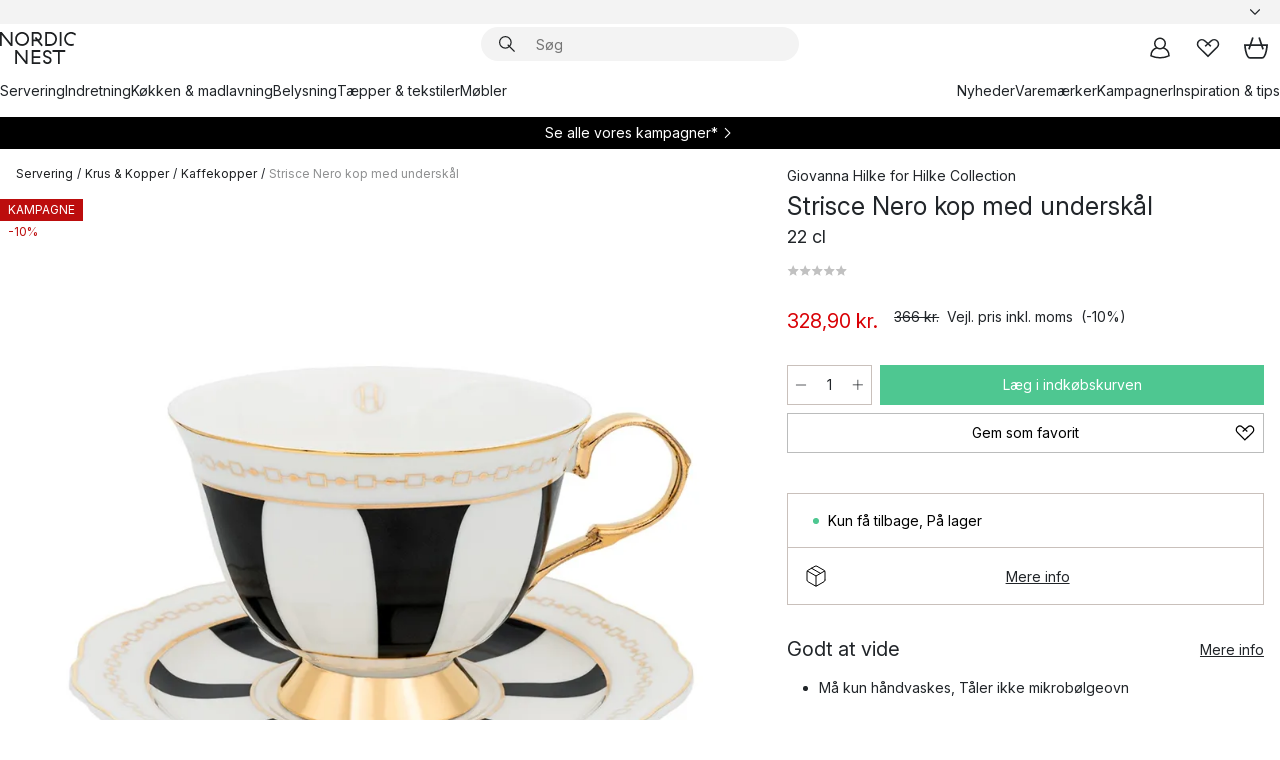

--- FILE ---
content_type: text/html; charset=utf-8
request_url: https://www.nordicnest.dk/varemarker/hilke-collection/strisce-nero-kop-med-underskal/
body_size: 67417
content:
<!DOCTYPE html><html lang="da-DK"><head><script>(function(w,i,g){w[g]=w[g]||[];if(typeof w[g].push=='function')w[g].push(i)})
(window,'GTM-WRL99SXS','google_tags_first_party');</script><script>(function(w,d,s,l){w[l]=w[l]||[];(function(){w[l].push(arguments);})('set', 'developer_id.dY2E1Nz', true);
		var f=d.getElementsByTagName(s)[0],
		j=d.createElement(s);j.async=true;j.src='/securemetrics/';
		f.parentNode.insertBefore(j,f);
		})(window,document,'script','dataLayer');</script><meta name="viewport" content="width=device-width, initial-scale=1"/><link rel="preload" as="image" imageSrcSet="/assets/blobs/hilke-collection-strisce-nero-kop-med-underskal-22-cl/578794-01_1_ProductImageMain-e235f38da4.png?preset=medium 960w,/assets/blobs/hilke-collection-strisce-nero-kop-med-underskal-22-cl/578794-01_1_ProductImageMain-e235f38da4.png?preset=medium&amp;dpr=1.5 1440w,/assets/blobs/hilke-collection-strisce-nero-kop-med-underskal-22-cl/578794-01_1_ProductImageMain-e235f38da4.png?preset=medium&amp;dpr=2 1920w" imageSizes="40vw"/><script type="module" src="/static/runtime.ffb291b7978d4627.js" async=""></script><script type="module" src="/static/main.c07e93efff80eee4.js" async=""></script><script type="module" src="/static/vendor.17018c835cc72293.js" async=""></script><meta name="theme-color" content="#000"/><title>Strisce Nero kop med underskål fra Hilke Collection - NordicNest.dk</title><meta data-excite="true" name="description" content="Købe Strisce Nero kop med underskål fra Hilke Collection hos os på Nordic Nest! ✓ 60 dages returret ✓ 1-3 dages levering"/><meta data-excite="true" property="og:description" content="Købe Strisce Nero kop med underskål fra Hilke Collection hos os på Nordic Nest! ✓ 60 dages returret ✓ 1-3 dages levering"/><meta data-excite="true" property="og:image" content="/assets/blobs/hilke-collection-strisce-nero-kop-med-underskal-22-cl/578794-01_1_ProductImageMain-e235f38da4.png"/><link rel="canonical" href="https://www.nordicnest.dk/varemarker/hilke-collection/strisce-nero-kop-med-underskal/" data-excite="true"/><link rel="og:url" href="https://www.nordicnest.dk/varemarker/hilke-collection/strisce-nero-kop-med-underskal/" data-excite="true"/><link rel="manifest" href="/webappmanifest" crossorigin="use-credentials"/></head><script type="text/javascript">window.dataLayer = window.dataLayer || [];

            function gtag(){ dataLayer.push(arguments); }
            
            // Set default consent to 'denied' as a placeholder
            
            // Determine actual values based on customer's own requirements
            
            gtag('consent', 'default', {
            
            'ad_storage': 'denied',
            
            'ad_user_data': 'denied',
            
            'ad_personalization': 'denied',
            
            'analytics_storage': 'denied',
            
            'wait_for_update': 500
            
            });
            
            gtag('set', 'ads_data_redaction', true);</script><script id="CookieConsent" type="text/javascript" data-culture="DA" src="https://policy.app.cookieinformation.com/uc.js" data-gcm-version="2.0"></script><link rel="stylesheet" href="/static/main.ce45a92616384d33.css"/><link rel="stylesheet" href="/static/vendor.c7c4a3e591ac7730.css"/><script>(function(w,d,s,l,i){w[l]=w[l]||[];w[l].push({'gtm.start':
new Date().getTime(),event:'gtm.js'});var f=d.getElementsByTagName(s)[0],
j=d.createElement(s),dl=l!='dataLayer'?'&l='+l:'';j.defer=true;j.src=
'https://www.googletagmanager.com/gtm.js?id='+i+dl;f.parentNode.insertBefore(j,f);
})(window,document,'script','dataLayer','GTM-WRL99SXS');</script><script>document.addEventListener('load',function(e) {  if (e.target instanceof HTMLImageElement){ e.target.style.opacity = '1'}},{ capture: true });</script><div id="container"><style data-glitz="">.a{color:inherit}.b{background-color:#F3F3F3}</style><div class="a b"><style data-glitz="">.c{z-index:10}.d{height:24px}.e{position:relative}.f{align-items:center;-webkit-box-align:center}.g{grid-template-columns:1fr auto 1fr;-ms-grid-columns:1fr auto 1fr}.h{grid-template-areas:"left center right"}.i{display:-ms-grid;display:grid}.k{width:100%}.o{padding-right:16px}.p{padding-left:16px}@media (min-width: 1281px){.j{height:30px}.l{max-width:1440px}.m{margin-right:auto}.n{margin-left:auto}.q{padding-right:40px}.r{padding-left:40px}}</style><div class="c d e f g h i j k l m n o p q r"><style data-glitz="">.s{max-width:500px}.t{justify-content:center;-webkit-box-pack:center}.u{height:inherit}.v{display:-webkit-box;display:-moz-box;display:-ms-flexbox;display:-webkit-flex;display:flex}.w{grid-area:center}</style><div class="s k t u v w e"><style data-glitz="">.x{gap:8px}.y{font-size:12px}.z{pointer-events:none}.a0{will-change:transform, opacity}.a1{transform:translateY(50%)}.a2{bottom:0}.a3{position:absolute}.a4{opacity:0}</style><div class="a x y t f v u z a0 a1 a2 a3 a4"><style data-glitz="">.a5{width:24px}.a6{color:#ff9800}.a7{min-width:1.5em}.a8{min-height:1.5em}.a9{display:block}</style><svg xmlns="http://www.w3.org/2000/svg" fill="none" stroke="currentColor" stroke-linecap="square" stroke-width="1.5" viewBox="0 0 24 24" class="d a5 a6 a7 a8 a9"><path d="m4.5 11.25 5.25 5.25 9-9"></path></svg><style data-glitz="">.aa{white-space:nowrap}.ab{margin-bottom:0}.ae{line-height:1.7142857142857142}@media (min-width: 1281px){.ac{margin-bottom:0}}</style><p class="aa y ab ac ae">★ ★ ★ ★ ★ 4.5 / 5 TRUSTPILOT</p></div><div class="a x y t f v u z a0 a1 a2 a3 a4"><svg xmlns="http://www.w3.org/2000/svg" fill="none" stroke="currentColor" stroke-linecap="square" stroke-width="1.5" viewBox="0 0 24 24" class="d a5 a6 a7 a8 a9"><path d="m4.5 11.25 5.25 5.25 9-9"></path></svg><p class="aa y ab ac ae"><span>Trygge køb - </span><b>60 dage</b><span> fortrydelsesret</span></p></div><div class="a x y t f v u z a0 a1 a2 a3 a4"><svg xmlns="http://www.w3.org/2000/svg" fill="none" stroke="currentColor" stroke-linecap="square" stroke-width="1.5" viewBox="0 0 24 24" class="d a5 a6 a7 a8 a9"><path d="m4.5 11.25 5.25 5.25 9-9"></path></svg><p class="aa y ab ac ae"><style data-glitz="">.ag{text-decoration:underline}.af:hover{text-decoration:underline}.ai:hover{color:inherit}.ah:visited{color:inherit}</style><a class="af ag ah ai a" data-spa-link="true" href="/kundeservice/leveringsinformation/">GRATIS FRAGT OVER 499 KR*</a></p></div><div class="a x y t f v u z a0 a1 a2 a3 a4"><svg xmlns="http://www.w3.org/2000/svg" fill="none" stroke="currentColor" stroke-linecap="square" stroke-width="1.5" viewBox="0 0 24 24" class="d a5 a6 a7 a8 a9"><path d="m4.5 11.25 5.25 5.25 9-9"></path></svg><p class="aa y ab ac ae"><a class="af ag ah ai a" data-spa-link="true" href="/mine-sider/kundeklub/">BLIV MEDLEM</a><span> - FÅ 50 KR. I RABAT</span></p></div><div class="a x y t f v u z a0 a1 a2 a3 a4"><svg xmlns="http://www.w3.org/2000/svg" fill="none" stroke="currentColor" stroke-linecap="square" stroke-width="1.5" viewBox="0 0 24 24" class="d a5 a6 a7 a8 a9"><path d="m4.5 11.25 5.25 5.25 9-9"></path></svg><p class="aa y ab ac ae"><a class="af ag ah ai a" data-spa-link="true" href="/mine-sider/kundeklub/">SOM MEDLEM FÅR DU 2 % BONUS PÅ ALLE KØB*</a></p></div></div><style data-glitz="">.aj{justify-self:end;-ms-grid-column-align:end}.ak{grid-area:right}.al{height:100%}.am{font-size:14px}.an{text-transform:capitalize}.ao{flex-direction:column;-webkit-box-orient:vertical;-webkit-box-direction:normal}</style><div value="da-DK" options="" class="aj ak al am an ao v"><input type="hidden" value="da-DK"/><style data-glitz="">.ap{border-bottom-color:transparent}.aq{border-bottom-style:solid}.ar{border-bottom-width:0}.as{border-top-color:transparent}.at{border-top-style:solid}.au{border-top-width:0}.av{border-right-color:transparent}.aw{border-right-style:solid}.ax{border-right-width:0}.ay{border-left-color:transparent}.az{border-left-style:solid}.b0{border-left-width:0}.bd{background-color:transparent}.be{font-weight:bold}.bf{padding-right:0}.bg{padding-left:0}.bh{line-height:24px}.bi{padding-bottom:3px}.bj{padding-top:3px}.bk{z-index:4}.bl{cursor:pointer}.bm{justify-content:space-between;-webkit-box-pack:justify}.bn{user-select:none;-webkit-user-select:none;-ms-user-select:none}.bo{font-variant:inherit}.bp{font-style:inherit}@media (min-width: 1281px){.b1{border-bottom-color:transparent}.b2{border-bottom-style:solid}.b3{border-bottom-width:0}.b4{border-top-color:transparent}.b5{border-top-style:solid}.b6{border-top-width:0}.b7{border-right-color:transparent}.b8{border-right-style:solid}.b9{border-right-width:0}.ba{border-left-color:transparent}.bb{border-left-style:solid}.bc{border-left-width:0}}</style><button id=":Rehc:-button" role="combobox" aria-haspopup="listbox" aria-expanded="false" aria-controls=":Rehc:-listbox" aria-label="Missing translation for selectAnOption" tabindex="0" class="ap aq ar as at au av aw ax ay az b0 b1 b2 b3 b4 b5 b6 b7 b8 b9 ba bb bc bd be bf bg bh y bi bj al bk bl f bm v a bn bo bp"><style data-glitz="">.bq{font-weight:500}.br{overflow:hidden}.bs{text-overflow:ellipsis}</style><span class="al bq k f v br bs aa"></span><style data-glitz="">.bt{margin-left:8px}.bu{flex-shrink:0}.bv{width:1.5em}.bw{height:1.5em}</style><svg xmlns="http://www.w3.org/2000/svg" fill="none" viewBox="0 0 24 24" aria-hidden="true" class="y bt bu bv bw a9"><path stroke="currentColor" stroke-linecap="round" stroke-linejoin="round" stroke-width="1.5" d="m6 9 6 6 6-6"></path></svg></button><style data-glitz="">.bx{z-index:5}</style><div class="bx e"></div></div></div></div><style data-glitz="">.by{z-index:9}.bz{top:-1px}.c0{background-color:#FFFFFF}.c1{position:-webkit-sticky;position:sticky}.c2{height:auto}.c3{align-items:inherit;-webkit-box-align:inherit}</style><header class="by bz c0 c1 c2 c3 ao"><style data-glitz="">@media (min-width: 1281px){.c4{height:66px}}</style><div class="e bm f g i c4 q r k l m n"><style data-glitz="">.c5{justify-self:flex-start}</style><div class="c5 f v"><style data-glitz="">.c7{text-decoration:none}.c6:hover{text-decoration:none}</style><a aria-label="Startside" class="ah ai c6 c7 a" data-spa-link="true" href="/varemarker/hilke-collection/strisce-nero-kop-med-underskal/"><style data-glitz="">.c8{height:32px}.c9{width:auto}</style><svg xmlns="http://www.w3.org/2000/svg" viewBox="0 0 114.24 48" class="c8 c9 a9"><path d="M87.093 48V29.814h-8.185V27.13h19.078v2.684h-8.215V48Zm-17.823-.239a6.4 6.4 0 0 1-1.92-.8 6.1 6.1 0 0 1-1.637-1.535 7 7 0 0 1-1.115-2.4l2.351-1.253a4.9 4.9 0 0 0 1.458 2.639 4.1 4.1 0 0 0 2.8.91 3.93 3.93 0 0 0 2.559-.776 2.72 2.72 0 0 0 .952-2.236 2.8 2.8 0 0 0-.312-1.386 3 3 0 0 0-.834-.939 4.6 4.6 0 0 0-1.175-.626q-.654-.238-1.369-.478-1.012-.328-2.112-.759A8.4 8.4 0 0 1 66.9 37a5.5 5.5 0 0 1-1.488-1.714 5.06 5.06 0 0 1-.581-2.519 5.5 5.5 0 0 1 .506-2.4 5.15 5.15 0 0 1 1.369-1.774 6 6 0 0 1 2.012-1.093 7.7 7.7 0 0 1 2.4-.372 6.5 6.5 0 0 1 4.167 1.342 7.07 7.07 0 0 1 2.381 3.667l-2.531 1.013a4.5 4.5 0 0 0-1.517-2.563 4.17 4.17 0 0 0-2.559-.775 3.67 3.67 0 0 0-2.649.864 2.83 2.83 0 0 0-.893 2.117 2.5 2.5 0 0 0 .312 1.3 3 3 0 0 0 .863.91 5.8 5.8 0 0 0 1.31.67q.759.284 1.622.581 1.221.417 2.277.88a7 7 0 0 1 1.83 1.133 4.8 4.8 0 0 1 1.221 1.625 5.5 5.5 0 0 1 .446 2.326 6.1 6.1 0 0 1-.5 2.578 5.2 5.2 0 0 1-1.355 1.8 5.5 5.5 0 0 1-1.965 1.058 7.9 7.9 0 0 1-2.345.346 8.6 8.6 0 0 1-1.964-.239ZM38.822 48l-13.3-16.547V48H22.84V27.13h2.678l13.3 16.577V27.13H41.5V48Zm8.905 0V27.13h12.8v2.683H50.406v6.411h10.119v2.683H50.406v6.41h10.119V48Zm14.54-26.453-6.059-7.533h-5.8v6.857h-2.682V0h8.007a7.4 7.4 0 0 1 2.8.522 6.7 6.7 0 0 1 2.217 1.461A6.9 6.9 0 0 1 62.221 4.2a7.2 7.2 0 0 1 .536 2.8 7 7 0 0 1-1 3.757 6.7 6.7 0 0 1-2.693 2.474l5.331 6.6-2.129 1.712ZM50.406 11.33h3.66L52.22 9.022l2.08-1.669 2.976 3.708A4.2 4.2 0 0 0 59.3 9.54a4.23 4.23 0 0 0 .774-2.534 4.35 4.35 0 0 0-.343-1.744 4.3 4.3 0 0 0-.931-1.371A4.2 4.2 0 0 0 57.415 3a4.5 4.5 0 0 0-1.681-.313h-5.328Zm52.406 8.75a10 10 0 0 1-3.259-2.191 10.4 10.4 0 0 1-2.188-3.309 10.6 10.6 0 0 1-.8-4.145 10.6 10.6 0 0 1 .8-4.144 10.4 10.4 0 0 1 2.188-3.309 9.9 9.9 0 0 1 3.273-2.191A10.5 10.5 0 0 1 106.918 0a9.9 9.9 0 0 1 4.048.805 12 12 0 0 1 3.274 2.146l-1.22 2.534a10 10 0 0 0-.9-.833 10.5 10.5 0 0 0-1.768-1.165 7.54 7.54 0 0 0-3.556-.8 7.8 7.8 0 0 0-2.991.567 7.2 7.2 0 0 0-2.4 1.579 7.3 7.3 0 0 0-1.591 2.445 8.35 8.35 0 0 0-.581 3.16 8.35 8.35 0 0 0 .581 3.161 7.3 7.3 0 0 0 1.591 2.444 7.2 7.2 0 0 0 2.4 1.58 7.8 7.8 0 0 0 2.991.567 9.6 9.6 0 0 0 1.859-.179 8.5 8.5 0 0 0 1.98-.686l.476 2.684a17 17 0 0 1-2.262.656 10.37 10.37 0 0 1-6.042-.581Zm-13.054.791V0h2.678v20.87Zm-21.665 0V0h7.143a10.7 10.7 0 0 1 4.107.79 10.2 10.2 0 0 1 3.3 2.176 9.9 9.9 0 0 1 2.188 3.294 10.9 10.9 0 0 1 .789 4.174 10.9 10.9 0 0 1-.789 4.174 10 10 0 0 1-2.185 3.292 10.2 10.2 0 0 1-3.3 2.176 10.7 10.7 0 0 1-4.107.79Zm2.678-2.684h4.464a8.3 8.3 0 0 0 3.081-.566 7.2 7.2 0 0 0 2.44-1.595 7.4 7.4 0 0 0 1.607-2.46 8.3 8.3 0 0 0 .581-3.13 8.2 8.2 0 0 0-.581-3.116 7.26 7.26 0 0 0-4.047-4.055 8.1 8.1 0 0 0-3.081-.581h-4.464ZM15.982 20.87 2.678 4.323V20.87H0V0h2.678l13.3 16.577V0h2.678v20.87Zm13.074-.791a9.96 9.96 0 0 1-5.491-5.5 10.8 10.8 0 0 1-.789-4.145 10.8 10.8 0 0 1 .789-4.144 9.95 9.95 0 0 1 5.491-5.5A10.7 10.7 0 0 1 33.194 0a10.85 10.85 0 0 1 4.152.791 9.9 9.9 0 0 1 3.3 2.19 10.2 10.2 0 0 1 2.173 3.31 10.8 10.8 0 0 1 .789 4.144 10.8 10.8 0 0 1-.789 4.145 10.2 10.2 0 0 1-2.173 3.309 9.9 9.9 0 0 1-3.3 2.191 10.8 10.8 0 0 1-4.152.79 10.7 10.7 0 0 1-4.138-.791M30.1 3.264a7.19 7.19 0 0 0-4.063 4.07 8.2 8.2 0 0 0-.58 3.1 8.2 8.2 0 0 0 .58 3.1A7.18 7.18 0 0 0 30.1 17.6a8.53 8.53 0 0 0 6.191 0 7.18 7.18 0 0 0 4.063-4.069 8.2 8.2 0 0 0 .581-3.1 8.2 8.2 0 0 0-.581-3.1 7.19 7.19 0 0 0-4.063-4.07 8.53 8.53 0 0 0-6.191 0Z" style="fill:#1e2022"></path></svg></a></div><style data-glitz="">.ca{transition-timing-function:ease-out}.cb{transition-duration:200ms}.cc{transition-property:background, box-shadow;-webkit-transition-property:background, box-shadow;-moz-transition-property:background, box-shadow}.cd{z-index:1}@media (min-width: 1281px){.ce{width:400px}.cf{align-items:center;-webkit-box-align:center}}</style><form role="search" class="ca cb cc k e cd v ce cf" action=""><style data-glitz="">.cg{border-bottom-width:thin}.ch{border-top-width:thin}.ci{border-right-width:thin}.cj{border-left-width:thin}.ck{height:34px}.cl{border-radius:50px}.cq{transition-property:background-color;-webkit-transition-property:background-color;-moz-transition-property:background-color}@media (max-width: 1280px){.cm{border-bottom-color:transparent}.cn{margin-bottom:8px}.co{margin-right:12px}.cp{margin-left:12px}}</style><div class="b aq ap cg at as ch aw av ci az ay cj ck cd k f v cl cm cn co cp ca cb cq"><style data-glitz="">.cr{padding-bottom:0}.cs{padding-top:0}.ct{border-radius:0}.cu{text-transform:initial}.d1{font-size:16px}.d2{transition-property:color, background, opacity, border-color;-webkit-transition-property:color, background, opacity, border-color;-moz-transition-property:color, background, opacity, border-color}.d3{border-bottom-width:1px}.d4{border-top-width:1px}.d5{border-right-width:1px}.d6{border-left-width:1px}@media (hover: hover){.cv:hover{border-bottom-color:transparent}.cw:hover{border-top-color:transparent}.cx:hover{border-right-color:transparent}.cy:hover{border-left-color:transparent}.cz:hover{background-color:transparent}.d0:hover{color:inherit}}</style><button tabindex="0" type="submit" aria-label="Søg" data-test-id="quick-search-btn" class="bt cr cs bf bg bu ct a bd cu f t v cv cw cx cy cz d0 bh d1 ca cb d2 ap aq d3 as at d4 av aw d5 ay az d6 bn bo bp"><style data-glitz="">.d7{margin-bottom:8px}.d8{margin-top:8px}.d9{margin-right:8px}.da{height:16px}.db{width:16px}</style><svg xmlns="http://www.w3.org/2000/svg" viewBox="0 0 26.414 26.414" class="d7 d8 d9 bt da db a9"><defs><style>.search_svg__a{fill:none;stroke:#1e2022;stroke-linecap:square;stroke-miterlimit:10;stroke-width:2px}</style></defs><g transform="translate(1 1)"><circle cx="9.5" cy="9.5" r="9.5" class="search_svg__a"></circle><path d="m14 14 10 10" class="search_svg__a"></path></g></svg></button><style data-glitz="">.dd{flex-grow:1;-webkit-box-flex:1}.dj{border-bottom-style:none}.dk{border-top-style:none}.dl{border-right-style:none}.dm{border-left-style:none}.dn{padding-left:12px}.dc::-webkit-search-cancel-button{display:none}.de:focus{outline-style:none}.df:focus{border-bottom-style:none}.dg:focus{border-top-style:none}.dh:focus{border-right-style:none}.di:focus{border-left-style:none}</style><input tabindex="0" aria-label="Søg" aria-disabled="false" role="combobox" type="search" autoComplete="off" aria-autocomplete="list" aria-activedescendant="-1-item-" aria-expanded="false" aria-controls="suggestions" aria-owns="suggestions" placeholder="Søg" data-test-id="quick-search-input" class="dc dd de df dg dh di dj dk dl dm bd u k dn am" name="q" value=""/><style data-glitz="">.do{visibility:hidden}</style><button type="button" tabindex="0" aria-label="LUK" class="d9 cr cs bf bg bu do ct a bd cu f t v cv cw cx cy cz d0 bh d1 ca cb d2 ap aq d3 as at d4 av aw d5 ay az d6 bn bo bp"><svg xmlns="http://www.w3.org/2000/svg" viewBox="0 0 32 32" class="d7 d8 d9 bt da db a9"><path fill="none" stroke="currentColor" stroke-linecap="square" stroke-miterlimit="10" stroke-width="2" d="m16 16-8.657 8.656L16 16 7.343 7.343 16 16l8.656-8.657L16 16l8.657 8.657z"></path></svg></button></div><style data-glitz="">.dp{left:12px}.dq{top:40px}.dr{width:calc(100% - 24px)}.ds{border-radius:16px}.dv{transition-property:border-color, box-shadow;-webkit-transition-property:border-color, box-shadow;-moz-transition-property:border-color, box-shadow}.dw{height:0}.dx{background-color:white}@media (min-width: 1281px){.dt{left:0}.du{width:100%}}</style><div class="dp dq dr a3 ar aq ap au at as ax aw av b0 az ay ds dt du ca cb dv dw br dx b6"><style data-glitz="">.dy{padding-bottom:16px}.dz{padding-top:8px}</style><div class="dy dz"></div></div></form><style data-glitz="">.e0{justify-self:flex-end}</style><div class="e0 f v"><style data-glitz="">.e1{padding-bottom:11px}.e2{padding-top:11px}.e3{padding-right:11px}.e4{padding-left:11px}</style><a aria-label="Mine sider" data-test-id="my-pages-button" class="ct a bd cu f t v cv cw cx cy cz d0 bh d1 e1 e2 e3 e4 ca cb d2 ap aq d3 as at d4 av aw d5 ay az d6 ai c6 c7" data-spa-link="true" href=""><svg xmlns="http://www.w3.org/2000/svg" viewBox="0 0 32 32" data-test-id="my-pages-link" class="bv bw a9"><defs><style>.user_svg__a{fill:none;stroke:#1e2022;stroke-miterlimit:10;stroke-width:2px}</style></defs><circle cx="7" cy="7" r="7" class="user_svg__a" transform="translate(9 3)"></circle><path d="M12.007 15.645A11.44 11.44 0 0 0 4 26.375 27 27 0 0 0 16 29a27 27 0 0 0 12-2.625 11.44 11.44 0 0 0-8-10.73" class="user_svg__a"></path></svg></a><style data-glitz="">.e5{overflow:visible}</style><a aria-label="Mine favoritter" class="e5 e ct a bd cu f t v cv cw cx cy cz d0 bh d1 e1 e2 e3 e4 ca cb d2 ap aq d3 as at d4 av aw d5 ay az d6 ai c6 c7" data-spa-link="true" href=""><svg xmlns="http://www.w3.org/2000/svg" fill="none" viewBox="0 0 32 32" data-test-id="my-wishlist-link" class="bv bw a9"><path stroke="currentColor" stroke-linecap="square" stroke-miterlimit="10" stroke-width="2" d="m13 13 7.071-6.317a5.866 5.866 0 0 1 8.225 0 5.7 5.7 0 0 1 0 8.127L15.959 27 3.7 14.81a5.7 5.7 0 0 1 0-8.127 5.866 5.866 0 0 1 8.225 0S16.582 10.533 19 13"></path></svg></a><button aria-label="Indkøbskurv" title="Du har 0 varer i din indkøbskurv." data-test-id="header-cart-icon" class="e5 e ct a bd cu f t v cv cw cx cy cz d0 bh d1 e1 e2 e3 e4 ca cb d2 ap aq d3 as at d4 av aw d5 ay az d6 bn bo bp"><svg xmlns="http://www.w3.org/2000/svg" fill="none" viewBox="0 0 28.138 25.265" data-test-id="minicart-link" class="bv bw a9"><g stroke="currentColor" stroke-linecap="square" stroke-miterlimit="10" stroke-width="2"><path d="m18.069 1.265 4 12M10.069 1.265l-4 12M1.069 9.265h26s-1 15-6 15h-14c-5 0-6-15-6-15Z"></path></g></svg></button></div></div><style data-glitz="">.e6{min-height:44px}</style><nav class="e6 k dy dz"><div class="bm v q r k l m n"><style data-glitz="">.e7{gap:24px}.e8{list-style:none}.e9{margin-top:0}.ea{margin-right:0}.eb{margin-left:0}</style><ul class="e7 v e8 cr cs bf bg ab e9 ea eb"><li><a data-test-id="product-category-tabs" class="af aa a9 bq am ah ai c7 a" data-spa-link="true" href="/servering/">Servering</a></li><li><a data-test-id="product-category-tabs" class="af aa a9 bq am ah ai c7 a" data-spa-link="true" href="/indretning/">Indretning</a></li><li><a data-test-id="product-category-tabs" class="af aa a9 bq am ah ai c7 a" data-spa-link="true" href="/kokken--madlavning/">Køkken &amp; madlavning</a></li><li><a data-test-id="product-category-tabs" class="af aa a9 bq am ah ai c7 a" data-spa-link="true" href="/belysning/">Belysning</a></li><li><a data-test-id="product-category-tabs" class="af aa a9 bq am ah ai c7 a" data-spa-link="true" href="/taepper--tekstiler/">Tæpper &amp; tekstiler</a></li><li><a data-test-id="product-category-tabs" class="af aa a9 bq am ah ai c7 a" data-spa-link="true" href="/mobler/">Møbler</a></li></ul><ul class="e7 v e8 cr cs bf bg ab e9 ea eb"><li><a class="bq af aa a9 am ah ai c7 a" data-spa-link="true" href="/nyheder/">Nyheder</a></li><li><a class="bq af aa a9 am ah ai c7 a" data-spa-link="true" href="/varemarker/">Varemærker</a></li><li><a class="bq af aa a9 am ah ai c7 a" data-spa-link="true" href="/kampagner/">Kampagner</a></li><li><a class="bq af aa a9 am ah ai c7 a" data-spa-link="true" href="/inspiration-tips/">Inspiration &amp; tips</a></li></ul></div></nav></header><div style="display:contents"><style data-glitz="">.ee{width:440px}.ef{top:0}.eg{left:100%}.eh{will-change:transform}.ei{max-width:100%}.ej{position:fixed}@media (min-width: 1281px){.ec{display:none}.ed{width:auto}}</style><div class="c0 br ec ed ee a2 ef eg eh ei ao v ej"><style data-glitz="">.ek{padding-bottom:4px}.el{padding-top:4px}</style><div class="ek el a9 e"><style data-glitz="">.em{transform:translate(-50%, -50%)}.en{top:50%}.eo{left:50%}</style><svg xmlns="http://www.w3.org/2000/svg" viewBox="0 0 114.24 48" class="em en eo a3 c8 c9 a9"><path d="M87.093 48V29.814h-8.185V27.13h19.078v2.684h-8.215V48Zm-17.823-.239a6.4 6.4 0 0 1-1.92-.8 6.1 6.1 0 0 1-1.637-1.535 7 7 0 0 1-1.115-2.4l2.351-1.253a4.9 4.9 0 0 0 1.458 2.639 4.1 4.1 0 0 0 2.8.91 3.93 3.93 0 0 0 2.559-.776 2.72 2.72 0 0 0 .952-2.236 2.8 2.8 0 0 0-.312-1.386 3 3 0 0 0-.834-.939 4.6 4.6 0 0 0-1.175-.626q-.654-.238-1.369-.478-1.012-.328-2.112-.759A8.4 8.4 0 0 1 66.9 37a5.5 5.5 0 0 1-1.488-1.714 5.06 5.06 0 0 1-.581-2.519 5.5 5.5 0 0 1 .506-2.4 5.15 5.15 0 0 1 1.369-1.774 6 6 0 0 1 2.012-1.093 7.7 7.7 0 0 1 2.4-.372 6.5 6.5 0 0 1 4.167 1.342 7.07 7.07 0 0 1 2.381 3.667l-2.531 1.013a4.5 4.5 0 0 0-1.517-2.563 4.17 4.17 0 0 0-2.559-.775 3.67 3.67 0 0 0-2.649.864 2.83 2.83 0 0 0-.893 2.117 2.5 2.5 0 0 0 .312 1.3 3 3 0 0 0 .863.91 5.8 5.8 0 0 0 1.31.67q.759.284 1.622.581 1.221.417 2.277.88a7 7 0 0 1 1.83 1.133 4.8 4.8 0 0 1 1.221 1.625 5.5 5.5 0 0 1 .446 2.326 6.1 6.1 0 0 1-.5 2.578 5.2 5.2 0 0 1-1.355 1.8 5.5 5.5 0 0 1-1.965 1.058 7.9 7.9 0 0 1-2.345.346 8.6 8.6 0 0 1-1.964-.239ZM38.822 48l-13.3-16.547V48H22.84V27.13h2.678l13.3 16.577V27.13H41.5V48Zm8.905 0V27.13h12.8v2.683H50.406v6.411h10.119v2.683H50.406v6.41h10.119V48Zm14.54-26.453-6.059-7.533h-5.8v6.857h-2.682V0h8.007a7.4 7.4 0 0 1 2.8.522 6.7 6.7 0 0 1 2.217 1.461A6.9 6.9 0 0 1 62.221 4.2a7.2 7.2 0 0 1 .536 2.8 7 7 0 0 1-1 3.757 6.7 6.7 0 0 1-2.693 2.474l5.331 6.6-2.129 1.712ZM50.406 11.33h3.66L52.22 9.022l2.08-1.669 2.976 3.708A4.2 4.2 0 0 0 59.3 9.54a4.23 4.23 0 0 0 .774-2.534 4.35 4.35 0 0 0-.343-1.744 4.3 4.3 0 0 0-.931-1.371A4.2 4.2 0 0 0 57.415 3a4.5 4.5 0 0 0-1.681-.313h-5.328Zm52.406 8.75a10 10 0 0 1-3.259-2.191 10.4 10.4 0 0 1-2.188-3.309 10.6 10.6 0 0 1-.8-4.145 10.6 10.6 0 0 1 .8-4.144 10.4 10.4 0 0 1 2.188-3.309 9.9 9.9 0 0 1 3.273-2.191A10.5 10.5 0 0 1 106.918 0a9.9 9.9 0 0 1 4.048.805 12 12 0 0 1 3.274 2.146l-1.22 2.534a10 10 0 0 0-.9-.833 10.5 10.5 0 0 0-1.768-1.165 7.54 7.54 0 0 0-3.556-.8 7.8 7.8 0 0 0-2.991.567 7.2 7.2 0 0 0-2.4 1.579 7.3 7.3 0 0 0-1.591 2.445 8.35 8.35 0 0 0-.581 3.16 8.35 8.35 0 0 0 .581 3.161 7.3 7.3 0 0 0 1.591 2.444 7.2 7.2 0 0 0 2.4 1.58 7.8 7.8 0 0 0 2.991.567 9.6 9.6 0 0 0 1.859-.179 8.5 8.5 0 0 0 1.98-.686l.476 2.684a17 17 0 0 1-2.262.656 10.37 10.37 0 0 1-6.042-.581Zm-13.054.791V0h2.678v20.87Zm-21.665 0V0h7.143a10.7 10.7 0 0 1 4.107.79 10.2 10.2 0 0 1 3.3 2.176 9.9 9.9 0 0 1 2.188 3.294 10.9 10.9 0 0 1 .789 4.174 10.9 10.9 0 0 1-.789 4.174 10 10 0 0 1-2.185 3.292 10.2 10.2 0 0 1-3.3 2.176 10.7 10.7 0 0 1-4.107.79Zm2.678-2.684h4.464a8.3 8.3 0 0 0 3.081-.566 7.2 7.2 0 0 0 2.44-1.595 7.4 7.4 0 0 0 1.607-2.46 8.3 8.3 0 0 0 .581-3.13 8.2 8.2 0 0 0-.581-3.116 7.26 7.26 0 0 0-4.047-4.055 8.1 8.1 0 0 0-3.081-.581h-4.464ZM15.982 20.87 2.678 4.323V20.87H0V0h2.678l13.3 16.577V0h2.678v20.87Zm13.074-.791a9.96 9.96 0 0 1-5.491-5.5 10.8 10.8 0 0 1-.789-4.145 10.8 10.8 0 0 1 .789-4.144 9.95 9.95 0 0 1 5.491-5.5A10.7 10.7 0 0 1 33.194 0a10.85 10.85 0 0 1 4.152.791 9.9 9.9 0 0 1 3.3 2.19 10.2 10.2 0 0 1 2.173 3.31 10.8 10.8 0 0 1 .789 4.144 10.8 10.8 0 0 1-.789 4.145 10.2 10.2 0 0 1-2.173 3.309 9.9 9.9 0 0 1-3.3 2.191 10.8 10.8 0 0 1-4.152.79 10.7 10.7 0 0 1-4.138-.791M30.1 3.264a7.19 7.19 0 0 0-4.063 4.07 8.2 8.2 0 0 0-.58 3.1 8.2 8.2 0 0 0 .58 3.1A7.18 7.18 0 0 0 30.1 17.6a8.53 8.53 0 0 0 6.191 0 7.18 7.18 0 0 0 4.063-4.069 8.2 8.2 0 0 0 .581-3.1 8.2 8.2 0 0 0-.581-3.1 7.19 7.19 0 0 0-4.063-4.07 8.53 8.53 0 0 0-6.191 0Z" style="fill:#1e2022"></path></svg><style data-glitz="">.ep{float:right}</style><button class="ep ct a bd cu f t v cv cw cx cy cz d0 bh d1 e1 e2 e3 e4 ca cb d2 ap aq d3 as at d4 av aw d5 ay az d6 br e bn bo bp"><svg xmlns="http://www.w3.org/2000/svg" viewBox="0 0 32 32" class="bv bw a9"><path fill="none" stroke="currentColor" stroke-linecap="square" stroke-miterlimit="10" stroke-width="2" d="m16 16-8.657 8.656L16 16 7.343 7.343 16 16l8.656-8.657L16 16l8.657 8.657z"></path></svg></button></div><style data-glitz="">.eq{grid-template-columns:repeat(2, 1fr);-ms-grid-columns:repeat(2, 1fr)}</style><div class="eq i"><style data-glitz="">.es{padding-bottom:12px}.et{padding-top:12px}.eu{transition-duration:300ms}.ev{padding-right:23px}.ew{padding-left:23px}.ex{color:black}.f4{border-bottom-color:#bbbcbc}.f5{border-top-color:#bbbcbc}.f6{border-right-color:#bbbcbc}.f7{border-left-color:#bbbcbc}.er:focus-visible{outline-offset:-2px}@media (hover: hover){.ey:hover{border-bottom-color:#bbbcbc}.ez:hover{border-top-color:#bbbcbc}.f0:hover{border-right-color:#bbbcbc}.f1:hover{border-left-color:#bbbcbc}.f2:hover{background-color:#f5f5f5}.f3:hover{color:black}}</style><button class="c0 er es et ar au ax b0 cu cq eu bq am f t v bh ev ew ct ex ey ez f0 f1 f2 f3 ca f4 aq f5 at f6 aw f7 az bn bo bp">Produkter</button><style data-glitz="">.f8{background-color:#ebebeb}</style><button class="f8 er es et ar au ax b0 cu cq eu bq am f t v bh ev ew ct ex ey ez f0 f1 f2 f3 ca f4 aq f5 at f6 aw f7 az bn bo bp">Andet</button></div><style data-glitz="">.f9{overflow-x:hidden}</style><nav class="al f9 e dd"><style data-glitz="">.fa{will-change:opacity, transform}</style><div class="fa ao v a2 ef al k a3"><style data-glitz="">.fb{overflow-y:auto}.fc{-webkit-overflow-scrolling:touch}</style><ul class="fb fc e8 cr cs bf bg ab e9 ea eb"><style data-glitz="">@media (max-width: 1280px){.fd{border-bottom-style:solid}.fe{border-bottom-width:1px}.ff{border-bottom-color:#f5f5f5}}</style><li class="fd fe ff"><style data-glitz="">.fg{padding-right:24px}.fh{padding-left:24px}@media (max-width: 1280px){.fi{padding-bottom:16px}.fj{padding-top:16px}.fk{padding-right:24px}.fl{padding-left:24px}.fm{font-size:16px}.fn{font-weight:500}}</style><a data-test-id="sidebar-product-category" class="es et fg fh aa k f bm v fi fj fk fl fm fn ah ai c6 c7 a" data-spa-link="true" href="/servering/">Servering<style data-glitz="">.fo{transform:rotate(270deg)}</style><svg xmlns="http://www.w3.org/2000/svg" fill="none" viewBox="0 0 24 24" class="y fo bv bw a9"><path fill="currentColor" d="M4.943 9.75 6 8.693l6 6 6-6 1.058 1.057L12 16.808z"></path></svg></a></li><li class="fd fe ff"><a data-test-id="sidebar-product-category" class="es et fg fh aa k f bm v fi fj fk fl fm fn ah ai c6 c7 a" data-spa-link="true" href="/indretning/">Indretning<svg xmlns="http://www.w3.org/2000/svg" fill="none" viewBox="0 0 24 24" class="y fo bv bw a9"><path fill="currentColor" d="M4.943 9.75 6 8.693l6 6 6-6 1.058 1.057L12 16.808z"></path></svg></a></li><li class="fd fe ff"><a data-test-id="sidebar-product-category" class="es et fg fh aa k f bm v fi fj fk fl fm fn ah ai c6 c7 a" data-spa-link="true" href="/kokken--madlavning/">Køkken &amp; madlavning<svg xmlns="http://www.w3.org/2000/svg" fill="none" viewBox="0 0 24 24" class="y fo bv bw a9"><path fill="currentColor" d="M4.943 9.75 6 8.693l6 6 6-6 1.058 1.057L12 16.808z"></path></svg></a></li><li class="fd fe ff"><a data-test-id="sidebar-product-category" class="es et fg fh aa k f bm v fi fj fk fl fm fn ah ai c6 c7 a" data-spa-link="true" href="/belysning/">Belysning<svg xmlns="http://www.w3.org/2000/svg" fill="none" viewBox="0 0 24 24" class="y fo bv bw a9"><path fill="currentColor" d="M4.943 9.75 6 8.693l6 6 6-6 1.058 1.057L12 16.808z"></path></svg></a></li><li class="fd fe ff"><a data-test-id="sidebar-product-category" class="es et fg fh aa k f bm v fi fj fk fl fm fn ah ai c6 c7 a" data-spa-link="true" href="/taepper--tekstiler/">Tæpper &amp; tekstiler<svg xmlns="http://www.w3.org/2000/svg" fill="none" viewBox="0 0 24 24" class="y fo bv bw a9"><path fill="currentColor" d="M4.943 9.75 6 8.693l6 6 6-6 1.058 1.057L12 16.808z"></path></svg></a></li><li class="fd fe ff"><a data-test-id="sidebar-product-category" class="es et fg fh aa k f bm v fi fj fk fl fm fn ah ai c6 c7 a" data-spa-link="true" href="/mobler/">Møbler<svg xmlns="http://www.w3.org/2000/svg" fill="none" viewBox="0 0 24 24" class="y fo bv bw a9"><path fill="currentColor" d="M4.943 9.75 6 8.693l6 6 6-6 1.058 1.057L12 16.808z"></path></svg></a></li><style data-glitz="">.fp{color:#ffffff}.fq{background-color:#000000}.fr{margin-bottom:12px}</style><li class="fp fq fr"><style data-glitz="">.fs{padding-right:12px}.fu{gap:16px}.fv{flex-direction:row;-webkit-box-orient:horizontal;-webkit-box-direction:normal}.ft:hover{color:white}</style><a class="es et fs dn ft f fu t fv v al ah c6 c7 a" data-spa-link="true" href="/kampagner/"><p class="ab am ac ae">Kampagner</p><svg xmlns="http://www.w3.org/2000/svg" fill="none" viewBox="0 0 24 24" class="fo bv bw a9"><path fill="currentColor" d="M4.943 9.75 6 8.693l6 6 6-6 1.058 1.057L12 16.808z"></path></svg></a></li><style data-glitz="">.fw{padding-bottom:8px}.fx{padding-right:8px}.fy{padding-left:8px}.fz{grid-template-columns:repeat(3, minmax(0, 1fr));-ms-grid-columns:repeat(3, minmax(0, 1fr))}</style><li class="y fw dz fx fy k fz i"><a class="fw dz fs dn ao v f ah ai c6 c7 a" data-spa-link="true" href="/mine-sider/"><style data-glitz="">.g0{object-fit:contain}.g1{width:28px}.g2{height:28px}.g3{transition-timing-function:ease-in}.g4{transition-property:opacity;-webkit-transition-property:opacity;-moz-transition-property:opacity}</style><img loading="lazy" height="32" width="32" src="/assets/contentful/p7vzp7ftmsr1/6Dv5NcRbiecSL4BHRkLZu2/564403beeebfb0475d7532f96f7e26ee/user.svg" class="g0 g1 g2 g3 cb g4 a4 ei"/><style data-glitz="">.g5{text-align:center}.g6{margin-top:12px}</style><div class="g5 g6 bs br aa c7">Mine sider</div></a><a class="fw dz fs dn ao v f ah ai c6 c7 a" data-spa-link="true" href="/mine-favoritter/"><img loading="lazy" alt="" height="24" width="25" src="/assets/contentful/p7vzp7ftmsr1/4BCENhWV3QUyH3fOxk0HMK/cf76b3bf637272b8940f43ff998b27d2/heart_icon.svg" class="g0 g1 g2 g3 cb g4 a4 ei"/><div class="g5 g6 bs br aa c7">Mine favoritter</div></a><a class="fw dz fs dn ao v f ah ai c6 c7 a" data-spa-link="true" href="/kundeservice/"><img loading="lazy" height="26" width="28" src="/assets/contentful/p7vzp7ftmsr1/5U7VZK0g3BGd1pAhnnxh4F/cb81a86a5837bf258e89a7d3d9bd309c/nn-icon-service_2.svg" class="g0 g1 g2 g3 cb g4 a4 ei"/><div class="g5 g6 bs br aa c7">Kundeservice</div></a></li></ul></div><div class="fa ao v a2 ef al k a3"><ul class="fb fc e8 cr cs bf bg ab e9 ea eb"><li class="fd fe ff"><a data-test-id="sidebar-product-category" class="es et fg fh aa k f bm v fi fj fk fl fm fn ah ai c6 c7 a" data-spa-link="true" href="/nyheder/">Nyheder</a></li><li class="fd fe ff"><a data-test-id="sidebar-product-category" class="es et fg fh aa k f bm v fi fj fk fl fm fn ah ai c6 c7 a" data-spa-link="true" href="/varemarker/">Varemærker</a></li><li class="fd fe ff"><a data-test-id="sidebar-product-category" class="es et fg fh aa k f bm v fi fj fk fl fm fn ah ai c6 c7 a" data-spa-link="true" href="/kampagner/">Kampagner</a></li><li class="fd fe ff"><a data-test-id="sidebar-product-category" class="es et fg fh aa k f bm v fi fj fk fl fm fn ah ai c6 c7 a" data-spa-link="true" href="/inspiration-tips/">Inspiration &amp; tips<svg xmlns="http://www.w3.org/2000/svg" fill="none" viewBox="0 0 24 24" class="y fo bv bw a9"><path fill="currentColor" d="M4.943 9.75 6 8.693l6 6 6-6 1.058 1.057L12 16.808z"></path></svg></a></li><li class="fd fe ff"><a data-test-id="sidebar-product-category" class="es et fg fh aa k f bm v fi fj fk fl fm fn ah ai c6 c7 a" data-spa-link="true" href="/rum/">Rum<svg xmlns="http://www.w3.org/2000/svg" fill="none" viewBox="0 0 24 24" class="y fo bv bw a9"><path fill="currentColor" d="M4.943 9.75 6 8.693l6 6 6-6 1.058 1.057L12 16.808z"></path></svg></a></li><li class="fd fe ff"><a data-test-id="sidebar-product-category" class="es et fg fh aa k f bm v fi fj fk fl fm fn ah ai c6 c7 a" data-spa-link="true" href="/gaveideer/">Gaveideer</a></li><li class="fd fe ff"><a data-test-id="sidebar-product-category" class="es et fg fh aa k f bm v fi fj fk fl fm fn ah ai c6 c7 a" data-spa-link="true" href="/a-a/mumishop/">Mumi</a></li><li class="fd fe ff"><a data-test-id="sidebar-product-category" class="es et fg fh aa k f bm v fi fj fk fl fm fn ah ai c6 c7 a" data-spa-link="true" href="/bestsellere/">Bestsellere</a></li><li class="fp fq fr"><a class="es et fs dn ft f fu t fv v al ah c6 c7 a" data-spa-link="true" href="/kampagner/"><p class="ab am ac ae">Kampagner</p><svg xmlns="http://www.w3.org/2000/svg" fill="none" viewBox="0 0 24 24" class="fo bv bw a9"><path fill="currentColor" d="M4.943 9.75 6 8.693l6 6 6-6 1.058 1.057L12 16.808z"></path></svg></a></li><li class="y fw dz fx fy k fz i"><a class="fw dz fs dn ao v f ah ai c6 c7 a" data-spa-link="true" href="/mine-sider/"><img loading="lazy" height="32" width="32" src="/assets/contentful/p7vzp7ftmsr1/6Dv5NcRbiecSL4BHRkLZu2/564403beeebfb0475d7532f96f7e26ee/user.svg" class="g0 g1 g2 g3 cb g4 a4 ei"/><div class="g5 g6 bs br aa c7">Mine sider</div></a><a class="fw dz fs dn ao v f ah ai c6 c7 a" data-spa-link="true" href="/mine-favoritter/"><img loading="lazy" alt="" height="24" width="25" src="/assets/contentful/p7vzp7ftmsr1/4BCENhWV3QUyH3fOxk0HMK/cf76b3bf637272b8940f43ff998b27d2/heart_icon.svg" class="g0 g1 g2 g3 cb g4 a4 ei"/><div class="g5 g6 bs br aa c7">Mine favoritter</div></a><a class="fw dz fs dn ao v f ah ai c6 c7 a" data-spa-link="true" href="/kundeservice/"><img loading="lazy" height="26" width="28" src="/assets/contentful/p7vzp7ftmsr1/5U7VZK0g3BGd1pAhnnxh4F/cb81a86a5837bf258e89a7d3d9bd309c/nn-icon-service_2.svg" class="g0 g1 g2 g3 cb g4 a4 ei"/><div class="g5 g6 bs br aa c7">Kundeservice</div></a></li></ul></div></nav><div class="es et o p f8 bm v"><style data-glitz="">.g7{text-transform:none}</style><a data-test-id="mobile-menu-my-pages-button" class="g7 x bg fw dz ct a bd f t v cv cw cx cy cz d0 bh y e3 ca cb d2 ap aq d3 as at d4 av aw d5 ay az d6 ai c6 c7" data-spa-link="true" href=""><svg xmlns="http://www.w3.org/2000/svg" viewBox="0 0 32 32" class="bv bw a9"><defs><style>.user_svg__a{fill:none;stroke:#1e2022;stroke-miterlimit:10;stroke-width:2px}</style></defs><circle cx="7" cy="7" r="7" class="user_svg__a" transform="translate(9 3)"></circle><path d="M12.007 15.645A11.44 11.44 0 0 0 4 26.375 27 27 0 0 0 16 29a27 27 0 0 0 12-2.625 11.44 11.44 0 0 0-8-10.73" class="user_svg__a"></path></svg><span class="d1">Log ind</span></a><style data-glitz="">.g8{display:-webkit-inline-box;display:-moz-inline-box;display:-ms-inline-flexbox;display:-webkit-inline-flex;display:inline-flex}</style><div class="y f g8 e"><style data-glitz="">.g9{min-width:100%}.ga{padding-bottom:7px}.gb{padding-top:7px}.gd{background-color:transparent;background-color:initial}.ge{font-weight:inherit}.gf{font-family:inherit}.gg{appearance:none;-webkit-appearance:none;-moz-appearance:none;-ms-appearance:none}.gc:focus{outline-width:0}</style><select class="y fg g9 bh ga gb ew de gc gd ar au ax b0 a ge bo bp gf gg"></select><style data-glitz="">.gh{right:0}</style><svg xmlns="http://www.w3.org/2000/svg" fill="none" viewBox="0 0 24 24" class="z gh a3 bv bw a9"><path fill="currentColor" d="M4.943 9.75 6 8.693l6 6 6-6 1.058 1.057L12 16.808z"></path></svg></div></div></div></div><div style="display:contents"><style data-glitz="">.gi:hover{color:#ffffff}</style><div class="gi fp fq ek el fx fy"><style data-glitz="">@media (min-width: 769px){.gj{max-width:1600px}.gk{margin-right:auto}.gl{margin-left:auto}}</style><div class="g3 cb g4 u t fv f v k gj gk gl"><style data-glitz="">.gn{text-decoration-line:none;-webkit-text-decoration-line:none}.gm:hover{text-decoration-line:underline;-webkit-text-decoration-line:underline}</style><a class="gm x f v gn am ah ai c6 c7 a" data-spa-link="true" href="/kampagner/"><style data-glitz="">@media (max-width: 1280px){.go{text-align:center}.gp{margin-bottom:0}}</style><p class="ab go gp ac ae am">Se alle vores kampagner*</p><svg xmlns="http://www.w3.org/2000/svg" fill="none" viewBox="0 0 24 24" class="bu y fo bv bw a9"><path fill="currentColor" d="M4.943 9.75 6 8.693l6 6 6-6 1.058 1.057L12 16.808z"></path></svg></a></div></div></div><div></div><style data-glitz="">@media (max-width: 1280px){.gq{grid-template-columns:1.5fr 1fr;-ms-grid-columns:1.5fr 1fr}.gr{padding-right:0}.gs{padding-left:0}.gt{grid-column-gap:8px}}@media (min-width: 769px){.gu{align-items:start;-webkit-box-align:start}.gv{grid-row-gap:60px}.gw{display:-ms-grid;display:grid}}@media (min-width: 1281px){.gx{grid-template-columns:7fr 392px;-ms-grid-columns:7fr 392px}.gy{grid-column-gap:32px}}</style><div data-test-id="pdp-page" class="gq gr gs gt gu gv gw gx gy q r k l m n"><div class="al"><style data-glitz="">.gz{margin-bottom:16px}.h0{margin-top:16px}@media (min-width: 1281px){.h1{margin-bottom:16px}.h2{margin-top:16px}.h3{padding-right:32px}.h4{padding-left:0}.h5{font-size:12px}}</style><div class="gz h0 h1 h2 h3 h4 y fv f v h5 o p k l m n"><style data-glitz="">.h6{font-weight:550}.h7{flex-wrap:wrap;-webkit-box-lines:multiple}</style><div class="h6 h7 fv f v"><style data-glitz="">.h8{margin-right:4px}.h9{color:#1e2022}</style><span class="eb h8 h9"><a data-test-id="breadcrumb-link" class="c7 ah ai c6 a" data-spa-link="true" href="/servering/">Servering</a></span>/<style data-glitz="">.ha{margin-left:4px}</style><span class="h8 ha h9"><a data-test-id="breadcrumb-link" class="c7 ah ai c6 a" data-spa-link="true" href="/servering/krus--kopper/">Krus &amp; Kopper</a></span>/<span class="h8 ha h9"><a data-test-id="breadcrumb-link" class="c7 ah ai c6 a" data-spa-link="true" href="/servering/krus--kopper/kaffeekopper/">Kaffekopper</a></span>/<style data-glitz="">.hb{color:#1e20227F}.hc{font-weight:normal}</style><span class="hb hc h8 ha"><a data-test-id="breadcrumb-link" class="c7 ah ai c6 a" data-spa-link="true" href="/varemarker/hilke-collection/strisce-nero-kop-med-underskal/?variantId=578794-01">Strisce Nero kop med underskål</a></span></div></div><style data-glitz="">.hd{grid-template-areas:"largeview" "thumbnails"}.he{grid-template-rows:1fr minmax(min-content, auto);-ms-grid-rows:1fr minmax(min-content, auto)}@media (min-width: 1281px){.hf{top:calc(110px + 16px)}.hg{position:-webkit-sticky;position:sticky}.hh{max-height:800px}.hi{gap:24px}.hj{grid-template-rows:auto;-ms-grid-rows:auto}.hk{grid-template-columns:minmax(min-content, auto) 1fr;-ms-grid-columns:minmax(min-content, auto) 1fr}.hl{grid-template-areas:"thumbnails largeview"}}</style><div class="fu e hd he i hf hg hh du hi hj hk hl"><style data-glitz="">.hm{grid-area:largeview}</style><div class="al k e br hm"><style data-glitz="">@media (min-width: 1281px){.hn{padding-bottom:0}}</style><div class="e hn ei"><div class="cr cs bf bg br"><style data-glitz="">.ho{row-gap:40px}.hp{column-gap:40px}.hs{grid-auto-columns:calc(100% - 0px)}.ht{grid-auto-flow:column}@media (min-width: 769px){.hr{grid-auto-columns:calc(100% - 0px)}}@media (min-width: 1281px){.hq{grid-auto-columns:calc(100% - 0px)}}</style><div class="al e ho hp hq hr hs ht i"><div class="f v"><style data-glitz="">.hu{aspect-ratio:4000 / 4000}@media (max-width: 768px){.hv{aspect-ratio:1 / 1}}</style><img tabindex="0" title="Strisce Nero kop med underskål, 22 cl Hilke Collection" alt="Strisce Nero kop med underskål, 22 cl Hilke Collection" srcSet="/assets/blobs/hilke-collection-strisce-nero-kop-med-underskal-22-cl/578794-01_1_ProductImageMain-e235f38da4.png?preset=medium 960w,/assets/blobs/hilke-collection-strisce-nero-kop-med-underskal-22-cl/578794-01_1_ProductImageMain-e235f38da4.png?preset=medium&amp;dpr=1.5 1440w,/assets/blobs/hilke-collection-strisce-nero-kop-med-underskal-22-cl/578794-01_1_ProductImageMain-e235f38da4.png?preset=medium&amp;dpr=2 1920w" src="/assets/blobs/hilke-collection-strisce-nero-kop-med-underskal-22-cl/578794-01_1_ProductImageMain-e235f38da4.png?preset=medium&amp;dpr=2" sizes="40vw" class="hu hv bl k g0 hh g3 cb g4 a4 c2 ei"/></div><div class="f v"><style data-glitz="">.hw{aspect-ratio:2666 / 4000}</style><img loading="lazy" tabindex="0" title="Strisce Nero kop med underskål, 22 cl Hilke Collection" alt="Strisce Nero kop med underskål, 22 cl Hilke Collection" srcSet="/assets/blobs/hilke-collection-strisce-nero-kop-med-underskal-22-cl/578794-01_40_Env-35d26be4bf.jpeg?preset=medium 960w,/assets/blobs/hilke-collection-strisce-nero-kop-med-underskal-22-cl/578794-01_40_Env-35d26be4bf.jpeg?preset=medium&amp;dpr=1.5 1440w,/assets/blobs/hilke-collection-strisce-nero-kop-med-underskal-22-cl/578794-01_40_Env-35d26be4bf.jpeg?preset=medium&amp;dpr=2 1920w" src="/assets/blobs/hilke-collection-strisce-nero-kop-med-underskal-22-cl/578794-01_40_Env-35d26be4bf.jpeg?preset=medium&amp;dpr=2" sizes="40vw" class="hw hv bl k g0 hh g3 cb g4 a4 c2 ei"/></div><div class="f v"><img loading="lazy" tabindex="0" title="Strisce Nero kop med underskål, 22 cl Hilke Collection" alt="Strisce Nero kop med underskål, 22 cl Hilke Collection" srcSet="/assets/blobs/hilke-collection-strisce-nero-kop-med-underskal-22-cl/578794-01_41_Env-b5b67b3e32.jpeg?preset=medium 960w,/assets/blobs/hilke-collection-strisce-nero-kop-med-underskal-22-cl/578794-01_41_Env-b5b67b3e32.jpeg?preset=medium&amp;dpr=1.5 1440w,/assets/blobs/hilke-collection-strisce-nero-kop-med-underskal-22-cl/578794-01_41_Env-b5b67b3e32.jpeg?preset=medium&amp;dpr=2 1920w" src="/assets/blobs/hilke-collection-strisce-nero-kop-med-underskal-22-cl/578794-01_41_Env-b5b67b3e32.jpeg?preset=medium&amp;dpr=2" sizes="40vw" class="hw hv bl k g0 hh g3 cb g4 a4 c2 ei"/></div><div class="f v"><img loading="lazy" tabindex="0" title="Strisce Nero kop med underskål, 22 cl Hilke Collection" alt="Strisce Nero kop med underskål, 22 cl Hilke Collection" srcSet="/assets/blobs/hilke-collection-strisce-nero-kop-med-underskal-22-cl/578794-01_42_Env-400cffbf62.jpeg?preset=medium 960w,/assets/blobs/hilke-collection-strisce-nero-kop-med-underskal-22-cl/578794-01_42_Env-400cffbf62.jpeg?preset=medium&amp;dpr=1.5 1440w,/assets/blobs/hilke-collection-strisce-nero-kop-med-underskal-22-cl/578794-01_42_Env-400cffbf62.jpeg?preset=medium&amp;dpr=2 1920w" src="/assets/blobs/hilke-collection-strisce-nero-kop-med-underskal-22-cl/578794-01_42_Env-400cffbf62.jpeg?preset=medium&amp;dpr=2" sizes="40vw" class="hw hv bl k g0 hh g3 cb g4 a4 c2 ei"/></div><div class="f v"><style data-glitz="">.hx{aspect-ratio:2667 / 4000}</style><img loading="lazy" tabindex="0" title="Strisce Nero kop med underskål, 22 cl Hilke Collection" alt="Strisce Nero kop med underskål, 22 cl Hilke Collection" srcSet="/assets/blobs/hilke-collection-strisce-nero-kop-med-underskal-22-cl/578794-01_40_EnvironmentImage-e071d069b2.jpeg?preset=medium 960w,/assets/blobs/hilke-collection-strisce-nero-kop-med-underskal-22-cl/578794-01_40_EnvironmentImage-e071d069b2.jpeg?preset=medium&amp;dpr=1.5 1440w,/assets/blobs/hilke-collection-strisce-nero-kop-med-underskal-22-cl/578794-01_40_EnvironmentImage-e071d069b2.jpeg?preset=medium&amp;dpr=2 1920w" src="/assets/blobs/hilke-collection-strisce-nero-kop-med-underskal-22-cl/578794-01_40_EnvironmentImage-e071d069b2.jpeg?preset=medium&amp;dpr=2" sizes="40vw" class="hx hv bl k g0 hh g3 cb g4 a4 c2 ei"/></div><div class="f v"><img loading="lazy" tabindex="0" title="Strisce Nero kop med underskål, 22 cl Hilke Collection" alt="Strisce Nero kop med underskål, 22 cl Hilke Collection" srcSet="/assets/blobs/hilke-collection-strisce-nero-kop-med-underskal-22-cl/578794-01_41_EnvironmentImage-91ad160e90.jpeg?preset=medium 960w,/assets/blobs/hilke-collection-strisce-nero-kop-med-underskal-22-cl/578794-01_41_EnvironmentImage-91ad160e90.jpeg?preset=medium&amp;dpr=1.5 1440w,/assets/blobs/hilke-collection-strisce-nero-kop-med-underskal-22-cl/578794-01_41_EnvironmentImage-91ad160e90.jpeg?preset=medium&amp;dpr=2 1920w" src="/assets/blobs/hilke-collection-strisce-nero-kop-med-underskal-22-cl/578794-01_41_EnvironmentImage-91ad160e90.jpeg?preset=medium&amp;dpr=2" sizes="40vw" class="hx hv bl k g0 hh g3 cb g4 a4 c2 ei"/></div></div></div><style data-glitz="">.hy{left:24px}.i0{translate:transformY(-50%)}.i1{border-radius:100vw}.i2{height:40px}.i3{width:40px}.i4{top:calc(50% - 17px)}.i5{transition-timing-function:ease-in-out}.i6{transition-duration:0.2s}.i7{transition-property:opacity color scale;-webkit-transition-property:opacity color scale;-moz-transition-property:opacity color scale}.ie{border-bottom-color:#F3F3F3}.if{border-top-color:#F3F3F3}.ig{border-right-color:#F3F3F3}.ih{border-left-color:#F3F3F3}.hz:active{transform:scale(0.85)}@media (hover: hover){.i8:hover{border-bottom-color:#E3E3E3}.i9:hover{border-top-color:#E3E3E3}.ia:hover{border-right-color:#E3E3E3}.ib:hover{border-left-color:#E3E3E3}.ic:hover{background-color:#E3E3E3}.id:hover{color:#1e2022}}</style><button aria-label="Forrige" class="a4 hy hz i0 i1 i2 i3 dj dk dl dm i4 a3 cr cs bf bg i5 i6 i7 h9 b cu f t v i8 i9 ia ib ic id bh d1 ie d3 if d4 ig d5 ih d6 bn bo bp"><style data-glitz="">.ii{transform:rotate(90deg)}</style><svg xmlns="http://www.w3.org/2000/svg" fill="none" viewBox="0 0 24 24" aria-hidden="true" class="a5 d ii a9"><path fill="currentColor" d="M4.943 9.75 6 8.693l6 6 6-6 1.058 1.057L12 16.808z"></path></svg></button><style data-glitz="">.ij{right:24px}</style><button aria-label="Næste" class="a4 ij hz i0 i1 i2 i3 dj dk dl dm i4 a3 cr cs bf bg i5 i6 i7 h9 b cu f t v i8 i9 ia ib ic id bh d1 ie d3 if d4 ig d5 ih d6 bn bo bp"><svg xmlns="http://www.w3.org/2000/svg" fill="none" viewBox="0 0 24 24" aria-hidden="true" class="a5 d fo a9"><path fill="currentColor" d="M4.943 9.75 6 8.693l6 6 6-6 1.058 1.057L12 16.808z"></path></svg></button></div><style data-glitz="">.ik{transform:translate3d(0,0,0)}.il{align-items:flex-start;-webkit-box-align:start}.im{left:0}@media (max-width: 1280px){.in{left:0}}</style><div class="ik il im in ao v ef a3 z"><style data-glitz="">.io{background-color:#bc0d0d}@media (max-width: 1280px){.ip{height:22px}}</style><div data-test-id="price-type-badge" class="fp io ct f v d fx fy y ip">KAMPAGNE</div><style data-glitz="">.iq{color:#bc0d0d}</style><div class="iq ct c0 f v d fx fy y ip">-10%</div></div></div><style data-glitz="">.is{max-height:800px}.it{grid-area:thumbnails}@media (min-width: 1281px){.ir{flex-direction:row;-webkit-box-orient:horizontal;-webkit-box-direction:normal}}</style><div class="ir ao is it v"><style data-glitz="">@media (min-width: 1281px){.iu{margin-right:0}.iv{margin-left:0}}</style><div class="c2 v hh iu iv e ei"><div class="cr cs bf bg br"><style data-glitz="">.iw{margin-left:16px}.iz{row-gap:12px}.j0{column-gap:12px}@media (max-width: 768px){.ix{margin-right:16px}}@media (min-width: 1281px){.iy{flex-direction:column;-webkit-box-orient:vertical;-webkit-box-direction:normal}}</style><div class="v iw ix ed hh iu iv iy iz j0 hq hr hs ht"><style data-glitz="">.j1{border-bottom-color:#ffc166}.j2{border-top-color:#ffc166}.j3{border-right-color:#ffc166}.j4{border-left-color:#ffc166}.j5{flex-grow:0;-webkit-box-flex:0}.j6{border-bottom-width:2px}.j7{border-top-width:2px}.j8{border-right-width:2px}.j9{border-left-width:2px}</style><div class="j1 j2 j3 j4 bl j5 bu aq j6 at j7 aw j8 az j9 e"><style data-glitz="">.ja{height:76px}@media (min-width: 1281px){.jb{max-height:calc(100svh - 220px)}.jc{height:auto}.jd{width:106px}}</style><img loading="lazy" alt="Strisce Nero kop med underskål - 22 cl - Hilke Collection" srcSet="/assets/blobs/hilke-collection-strisce-nero-kop-med-underskal-22-cl/578794-01_1_ProductImageMain-e235f38da4.png?preset=thumb 180w,/assets/blobs/hilke-collection-strisce-nero-kop-med-underskal-22-cl/578794-01_1_ProductImageMain-e235f38da4.png?preset=thumb&amp;dpr=1.5 270w,/assets/blobs/hilke-collection-strisce-nero-kop-med-underskal-22-cl/578794-01_1_ProductImageMain-e235f38da4.png?preset=thumb&amp;dpr=2 360w" src="/assets/blobs/hilke-collection-strisce-nero-kop-med-underskal-22-cl/578794-01_1_ProductImageMain-e235f38da4.png?preset=thumb&amp;dpr=2" class="hu g0 ja c9 jb jc jd g3 cb g4 a4 ei"/></div><style data-glitz="">.je{border-bottom-color:#ebebeb}.jf{border-top-color:#ebebeb}.jg{border-right-color:#ebebeb}.jh{border-left-color:#ebebeb}</style><div class="bl j5 bu aq je j6 at jf j7 aw jg j8 az jh j9 e"><img loading="lazy" alt="Strisce Nero kop med underskål - 22 cl - Hilke Collection" srcSet="/assets/blobs/hilke-collection-strisce-nero-kop-med-underskal-22-cl/578794-01_40_Env-35d26be4bf.jpeg?preset=thumb 180w,/assets/blobs/hilke-collection-strisce-nero-kop-med-underskal-22-cl/578794-01_40_Env-35d26be4bf.jpeg?preset=thumb&amp;dpr=1.5 270w,/assets/blobs/hilke-collection-strisce-nero-kop-med-underskal-22-cl/578794-01_40_Env-35d26be4bf.jpeg?preset=thumb&amp;dpr=2 360w" src="/assets/blobs/hilke-collection-strisce-nero-kop-med-underskal-22-cl/578794-01_40_Env-35d26be4bf.jpeg?preset=thumb&amp;dpr=2" class="hw g0 ja c9 jb jc jd g3 cb g4 a4 ei"/></div><div class="bl j5 bu aq je j6 at jf j7 aw jg j8 az jh j9 e"><img loading="lazy" alt="Strisce Nero kop med underskål - 22 cl - Hilke Collection" srcSet="/assets/blobs/hilke-collection-strisce-nero-kop-med-underskal-22-cl/578794-01_41_Env-b5b67b3e32.jpeg?preset=thumb 180w,/assets/blobs/hilke-collection-strisce-nero-kop-med-underskal-22-cl/578794-01_41_Env-b5b67b3e32.jpeg?preset=thumb&amp;dpr=1.5 270w,/assets/blobs/hilke-collection-strisce-nero-kop-med-underskal-22-cl/578794-01_41_Env-b5b67b3e32.jpeg?preset=thumb&amp;dpr=2 360w" src="/assets/blobs/hilke-collection-strisce-nero-kop-med-underskal-22-cl/578794-01_41_Env-b5b67b3e32.jpeg?preset=thumb&amp;dpr=2" class="hw g0 ja c9 jb jc jd g3 cb g4 a4 ei"/></div><div class="bl j5 bu aq je j6 at jf j7 aw jg j8 az jh j9 e"><img loading="lazy" alt="Strisce Nero kop med underskål - 22 cl - Hilke Collection" srcSet="/assets/blobs/hilke-collection-strisce-nero-kop-med-underskal-22-cl/578794-01_42_Env-400cffbf62.jpeg?preset=thumb 180w,/assets/blobs/hilke-collection-strisce-nero-kop-med-underskal-22-cl/578794-01_42_Env-400cffbf62.jpeg?preset=thumb&amp;dpr=1.5 270w,/assets/blobs/hilke-collection-strisce-nero-kop-med-underskal-22-cl/578794-01_42_Env-400cffbf62.jpeg?preset=thumb&amp;dpr=2 360w" src="/assets/blobs/hilke-collection-strisce-nero-kop-med-underskal-22-cl/578794-01_42_Env-400cffbf62.jpeg?preset=thumb&amp;dpr=2" class="hw g0 ja c9 jb jc jd g3 cb g4 a4 ei"/></div><div class="bl j5 bu aq je j6 at jf j7 aw jg j8 az jh j9 e"><img loading="lazy" alt="Strisce Nero kop med underskål - 22 cl - Hilke Collection" srcSet="/assets/blobs/hilke-collection-strisce-nero-kop-med-underskal-22-cl/578794-01_40_EnvironmentImage-e071d069b2.jpeg?preset=thumb 180w,/assets/blobs/hilke-collection-strisce-nero-kop-med-underskal-22-cl/578794-01_40_EnvironmentImage-e071d069b2.jpeg?preset=thumb&amp;dpr=1.5 270w,/assets/blobs/hilke-collection-strisce-nero-kop-med-underskal-22-cl/578794-01_40_EnvironmentImage-e071d069b2.jpeg?preset=thumb&amp;dpr=2 360w" src="/assets/blobs/hilke-collection-strisce-nero-kop-med-underskal-22-cl/578794-01_40_EnvironmentImage-e071d069b2.jpeg?preset=thumb&amp;dpr=2" class="hx g0 ja c9 jb jc jd g3 cb g4 a4 ei"/></div><div class="bl j5 bu aq je j6 at jf j7 aw jg j8 az jh j9 e"><img loading="lazy" alt="Strisce Nero kop med underskål - 22 cl - Hilke Collection" srcSet="/assets/blobs/hilke-collection-strisce-nero-kop-med-underskal-22-cl/578794-01_41_EnvironmentImage-91ad160e90.jpeg?preset=thumb 180w,/assets/blobs/hilke-collection-strisce-nero-kop-med-underskal-22-cl/578794-01_41_EnvironmentImage-91ad160e90.jpeg?preset=thumb&amp;dpr=1.5 270w,/assets/blobs/hilke-collection-strisce-nero-kop-med-underskal-22-cl/578794-01_41_EnvironmentImage-91ad160e90.jpeg?preset=thumb&amp;dpr=2 360w" src="/assets/blobs/hilke-collection-strisce-nero-kop-med-underskal-22-cl/578794-01_41_EnvironmentImage-91ad160e90.jpeg?preset=thumb&amp;dpr=2" class="hx g0 ja c9 jb jc jd g3 cb g4 a4 ei"/></div></div></div></div></div></div></div><style data-glitz="">.ji{z-index:0}</style><div class="ji"><style data-glitz="">.jj{font-weight:300}.jk{padding-top:16px}@media (min-width: 1281px){.jl{padding-right:0}.jm{padding-top:16px}}</style><div class="jj k ao v jk o p jl h4 jm"><style data-glitz="">.jn{line-height:1.3}.jo{margin-bottom:4px}</style><div class="jn jo"><span class="h8 am"><style data-glitz="">.jp{font-weight:450}</style><a class="jp af ah ai c7 a" data-spa-link="true" href="/sog/?designers=Giovanna+Hilke&amp;onlyproducts=true">Giovanna Hilke</a><span> <!-- -->for</span></span><style data-glitz="">.jq{display:inline-block}</style><a class="jq e af ah ai c7 a" data-spa-link="true" href="/varemarker/hilke-collection/"><div class="aa jp am">Hilke Collection</div></a></div><style data-glitz="">.jr{line-height:1.4}.js{font-size:25px}</style><h1 class="jr jp ab js">Strisce Nero kop med underskål<style data-glitz="">.jt{font-size:18px}</style><div class="jt jj">22 cl</div></h1><style data-glitz="">.ju{margin-bottom:32px}</style><div class="e ju h0 f bm v"><style data-glitz="">.jv{column-gap:3px}</style><div role="button" tabindex="0" aria-label="Produktet har 0 af 5 stjerner " class="bl jv f v"><style data-glitz="">.k3{clip-path:polygon(50% 73%, 20% 90%, 28% 58%, 2.5% 35%, 37% 32%, 50% 0%, 63% 32%, 97% 35%, 72% 60%, 78% 90%);-webkit-clip-path:polygon(50% 73%, 20% 90%, 28% 58%, 2.5% 35%, 37% 32%, 50% 0%, 63% 32%, 97% 35%, 72% 60%, 78% 90%)}.k4{background-color:#C1C1C1}.k5{height:12px}.k6{width:12px}.jw:before{width:0%}.jx:before{background-color:#ffc166}.jy:before{height:100%}.jz:before{top:0}.k0:before{left:0}.k1:before{position:absolute}.k2:before{content:""}</style><span class="jw jx jy jz k0 k1 k2 k3 k4 e k5 k6"></span><style data-glitz="">.k7:before{width:-100%}</style><span class="k7 jx jy jz k0 k1 k2 k3 k4 e k5 k6"></span><style data-glitz="">.k8:before{width:-200%}</style><span class="k8 jx jy jz k0 k1 k2 k3 k4 e k5 k6"></span><style data-glitz="">.k9:before{width:-300%}</style><span class="k9 jx jy jz k0 k1 k2 k3 k4 e k5 k6"></span><style data-glitz="">.ka:before{width:-400%}</style><span class="ka jx jy jz k0 k1 k2 k3 k4 e k5 k6"></span></div></div></div><style data-glitz="">@media (max-width: 1280px){.kb{padding-right:16px}.kc{padding-left:16px}}</style><div class="jj k ao v kb kc"><style data-glitz="">.kd:empty{margin-bottom:0}</style><div class="kd ju fu ao v"></div><div class="e gz bm v"><style data-glitz="">.ke{column-gap:16px}</style><div class="ao v ke"><div style="display:flex"><style data-glitz="">.kf{color:#D90005}.kg{line-height:1.2}.kh{font-size:20px}</style><span data-test-id="price-red-color" class="kf kg kh bq">328,90 kr.</span><div style="display:flex;align-items:end;line-height:1.2" class="iw"><style data-glitz="">.ki{font-weight:450 !important}.kj{text-decoration:line-through}</style><span data-test-id="price-compare" class="ki am kj">366 kr.</span><span class="jj bt am">Vejl. pris inkl. moms</span><span class="ki am bt">(-10%)</span></div></div><style data-glitz="">.kk{opacity:0.75}</style><div class="am ao v kk jj"></div></div></div><div class="e gz bm v"></div><style data-glitz="">.kl{column-gap:8px}.km{grid-template-columns:85px auto;-ms-grid-columns:85px auto}@media (max-width: 768px){.kn{grid-template-columns:85px auto 40px;-ms-grid-columns:85px auto 40px}}</style><div class="d7 kl km i kn"><style data-glitz="">.ko{outline-offset:-1px}.kp{outline-color:#c9c0bb}.kq{outline-style:solid}.kr{outline-width:1px}</style><div class="ko kp kq kr c0 am"><style data-glitz="">.ks{grid-template-columns:auto minmax(0, 1fr) auto;-ms-grid-columns:auto minmax(0, 1fr) auto}.kt{grid-template-areas:"reduce field add"}</style><div class="ks kt i"><style data-glitz="">.l4{font-size:inherit}.l5{appearance:textfield;-webkit-appearance:textfield;-moz-appearance:textfield;-ms-appearance:textfield}.l6{grid-area:field}.lb{transition-property:background, color, box-shadow;-webkit-transition-property:background, color, box-shadow;-moz-transition-property:background, color, box-shadow}.ku::-webkit-outer-spin-button{margin-bottom:0}.kv::-webkit-outer-spin-button{margin-top:0}.kw::-webkit-outer-spin-button{margin-right:0}.kx::-webkit-outer-spin-button{margin-left:0}.ky::-webkit-outer-spin-button{-webkit-appearance:none}.kz::-webkit-inner-spin-button{margin-bottom:0}.l0::-webkit-inner-spin-button{margin-top:0}.l1::-webkit-inner-spin-button{margin-right:0}.l2::-webkit-inner-spin-button{margin-left:0}.l3::-webkit-inner-spin-button{-webkit-appearance:none}.l7:disabled{cursor:not-allowed}.l8:disabled{opacity:0.5}.l9::placeholder{opacity:0.6}.la::placeholder{color:black}</style><input type="number" min="1" max="1000" data-test-id="input-number-field" class="bf bg ku kv kw kx ky kz l0 l1 l2 l3 l4 l5 ct g5 l6 l7 l8 l9 la ca cb lb bh ga gb ap aq d3 as at d4 av aw d5 ay az d6 a bd de" value="1"/><style data-glitz="">.lc{padding-right:4px}.ld{padding-left:4px}.le{grid-area:add}</style><button aria-label="Forøg mængden" data-test-id="product-quantity-increase" class="lc ld y f v le l7 l8 ct a bd cu t cv cw cx cy cz d0 bh ga gb ca cb d2 ap aq d3 as at d4 av aw d5 ay az d6 br e bn bo bp"><svg xmlns="http://www.w3.org/2000/svg" fill="none" stroke="currentColor" viewBox="0 0 24 24" class="y bv bw a9"><path d="M11.75 5v13.5M5 11.75h13.5"></path></svg></button><style data-glitz="">.lf{grid-area:reduce}</style><button aria-label="Reducer mængden" data-test-id="product-quantity-decrease" class="lc ld lf y f v l7 l8 ct a bd cu t cv cw cx cy cz d0 bh ga gb ca cb d2 ap aq d3 as at d4 av aw d5 ay az d6 br e bn bo bp"><svg xmlns="http://www.w3.org/2000/svg" fill="none" stroke="currentColor" viewBox="0 0 24 24" class="y bv bw a9"><path d="M5.25 12h13.5"></path></svg></button></div></div><style data-glitz="">.lg{color:white}.lh{background-color:#4ec791}.lo{border-bottom-color:#4ec791}.lp{border-top-color:#4ec791}.lq{border-right-color:#4ec791}.lr{border-left-color:#4ec791}@media (hover: hover){.li:hover{border-bottom-color:#36ab76}.lj:hover{border-top-color:#36ab76}.lk:hover{border-right-color:#36ab76}.ll:hover{border-left-color:#36ab76}.lm:hover{background-color:#36ab76}.ln:hover{color:white}}</style><button data-test-id="add-to-cart-button-pdp" aria-disabled="false" class="am jp e v ct lg lh cu f t li lj lk ll lm ln bh ga gb ev ew ca cb d2 lo aq d3 lp at d4 lq aw d5 lr az d6 br bn bo bp"><style data-glitz="">.ls{width:inherit}.lt{justify-content:inherit;-webkit-box-pack:inherit}.lu{flex-direction:inherit;-webkit-box-orient:horizontal;-webkit-box-direction:normal}.lv{display:inherit}</style><div class="ls lt c3 lu lv">Læg i indkøbskurven</div></button></div><style data-glitz="">@media (max-width: 768px){.lw{font-size:12px}}</style><button aria-label="Gem Strisce Nero kop med underskål, 22 cl som favorit" aria-pressed="false" data-test-id="add-to-wishlist-button" class="am k e i2 lw v ct ex dx cu f t ey ez f0 f1 f2 f3 bh bi bj e3 e4 ca cb d2 f4 aq d3 f5 at d4 f6 aw d5 f7 az d6 bn bo bp"><div class="ls lt c3 lu lv"><span class="jq e"><style data-glitz="">.lx{transition-duration:400ms}.ly{transition-timing-function:ease}</style><span class="lx ly g4">Gem som favorit</span></span><style data-glitz="">.lz{fill:none}.m0{height:20px}.m1{width:20px}@media (min-width: 769px){.m2{right:8px}.m3{position:absolute}}</style><svg xmlns="http://www.w3.org/2000/svg" fill="none" viewBox="0 0 32 32" aria-hidden="true" class="lz m0 m1 m2 m3 a9"><path stroke="currentColor" stroke-linecap="square" stroke-miterlimit="10" stroke-width="2" d="m13 13 7.071-6.317a5.866 5.866 0 0 1 8.225 0 5.7 5.7 0 0 1 0 8.127L15.959 27 3.7 14.81a5.7 5.7 0 0 1 0-8.127 5.866 5.866 0 0 1 8.225 0S16.582 10.533 19 13"></path></svg></div></button><div class="ju d8"></div><div class="ju"><style data-glitz="">.m4{border-bottom-color:#c9c0bb}.m5{border-top-color:#c9c0bb}.m6{border-right-color:#c9c0bb}.m7{border-left-color:#c9c0bb}</style><div class="d3 m4 aq d4 m5 at d5 m6 aw d6 m7 az dy jk o p e bm v"><div class="ab am ex f v"><style data-glitz="">.m9{text-wrap:balance}.m8:last-child{margin-bottom:0}</style><div class="fu m8 fr f v m9"><style data-glitz="">.ma{color:#4ec791}</style><svg width="6" height="6" viewBox="0 0 7 7" data-test-id="stock-status-in-stock" class="ea a5 ma bu"><circle cx="3.5" cy="3.5" r="3.5" fill="currentColor"></circle></svg><span><style data-glitz="">.mb{font-weight:400}</style><span class="mb">Kun få tilbage</span><span>, <!-- -->På lager</span></span></div></div></div><style data-glitz="">.mc{grid-gap:16px}.md{grid-template-columns:24px auto auto;-ms-grid-columns:24px auto auto}</style><div class="dk d3 m4 aq d4 m5 d5 m6 aw d6 m7 az dy jk o p f mc md i"><svg xmlns="http://www.w3.org/2000/svg" width="24" height="24" fill="none" class="bv bw a9"><path stroke="#000" stroke-linecap="round" stroke-linejoin="round" d="m16.5 9.4-9-5.19M21 16V8a2 2 0 0 0-1-1.73l-7-4a2 2 0 0 0-2 0l-7 4A2 2 0 0 0 3 8v8a2 2 0 0 0 1 1.73l7 4a2 2 0 0 0 2 0l7-4A2 2 0 0 0 21 16"></path><path stroke="#000" stroke-linecap="round" stroke-linejoin="round" d="M3.27 6.96 12 12.01l8.73-5.05M12 22.08V12"></path></svg><button class="aj ag am gd a bn cr cs bf bg ar au ax b0 ge bo bp">Mere info</button></div></div><div class="ju"><div class="gz bm v"><h3 class="ab jp kh">Godt at vide</h3><button class="ag am gd a bn cr cs bf bg ar au ax b0 ge bo bp">Mere info</button></div><ul class="ab"><style data-glitz="">.me{margin-bottom:6px}</style><li class="m8 me mb am">Må kun håndvaskes, Tåler ikke mikrobølgeovn</li></ul></div><style data-glitz="">.mf{background-color:#ffe0b3}</style><div class="mf dy jk o p"><h3 class="jn jp kh">Produktion</h3><div class="mb am">Produktet er håndmalet. Derfor kan der være små variationer i udseendet.</div></div></div></div></div><style data-glitz="">.mg{margin-bottom:30px}.mh{margin-top:65px}@media (min-width: 1281px){.mi{margin-bottom:90px}.mj{margin-top:128px}}</style><div data-scroll-id="true" class="mg mh mi mj q r k l m n"><style data-glitz="">@media (max-width: 768px){.mk{padding-right:16px}.ml{padding-left:16px}}</style><div class="mk ml"><style data-glitz="">.mm{border-top-color:#E3DFDC}@media (hover: hover){.mp:hover{border-top-color:#E3DFDC}}@media (min-width: 769px){.mn{padding-right:32px}.mo{padding-left:32px}}</style><button aria-expanded="true" class="mm at ch bn bm f k v mn mo mp ct a bd cu cv cx cy cz d0 bh d1 e1 e2 ev ew ca cb d2 ap aq d3 av aw d5 ay az d6 bo bp"><style data-glitz="">.mq{line-height:normal}</style><h2 class="dy jk mb f mq v k ab jt">Beskrivelse</h2><style data-glitz="">.mr{transform:scaleY(-1)}.ms{transition-property:transform;-webkit-transition-property:transform;-moz-transition-property:transform}.mt{z-index:-1}.mu{stroke-width:1.3px}</style><svg xmlns="http://www.w3.org/2000/svg" fill="none" viewBox="0 0 24 24" class="mr ca cb ms mt mu jt bv bw a9"><path fill="currentColor" d="M4.943 9.75 6 8.693l6 6 6-6 1.058 1.057L12 16.808z"></path></svg></button><style data-glitz="">.mv{visibility:visible}.mw{padding-bottom:70px}.mx{padding-right:32px}.my{padding-left:32px}@media (max-width: 768px){.mz{padding-bottom:40px}}@media (max-width: 1280px){.n0{font-size:14px}}</style><div class="mv mw mx my mz mk ml jk d1 n0"><style data-glitz="">.n1{margin-right:auto}.n2{margin-left:auto}.n3{max-width:470px}</style><div class="n1 n2 n3 am">Strisce Nero kop med underskål fra Hilke Collection er en håndmalet porcelænskop designet af Giovanna Hilke, som løfter din tebrygning til noget helt særligt. Fremstillet i new bone china for en let fornemmelse og god holdbarhed, byder den på tidløs elegance og personlig karakter – hvert eksemplar får sine egne små variationer i form, tryk og gulddetaljer. Perfekt som gave ved bryllup, forlovelse eller fødselsdag, eller når du vil skabe et indbydende øjeblik til high tea derhjemme. Et smukt serviceelement, der føles unikt ved hver lejlighed.</div></div></div><div><div class="mk ml"><button aria-expanded="false" class="mm at ch bn bm f k v mn mo mp ct a bd cu cv cx cy cz d0 bh d1 e1 e2 ev ew ca cb d2 ap aq d3 av aw d5 ay az d6 bo bp"><h2 class="dy jk mb f mq v k ab jt">Specifikation</h2><style data-glitz="">.n4{transform:scaleY(1)}</style><svg xmlns="http://www.w3.org/2000/svg" fill="none" viewBox="0 0 24 24" class="n4 ca cb ms mt mu jt bv bw a9"><path fill="currentColor" d="M4.943 9.75 6 8.693l6 6 6-6 1.058 1.057L12 16.808z"></path></svg></button><div style="height:0;opacity:0;margin-top:0;margin-bottom:0;padding-top:0;padding-bottom:0;overflow:hidden" class="do mw mx my mz mk ml jk d1 n0"><style data-glitz="">@media (min-width: 769px){.n5{column-gap:32px}.n6{columns:2}}</style><div class="n5 n6"><style data-glitz="">.na{break-inside:avoid-column;-ms-break-inside:avoid-column}.n7:not(:has(h3)){border-top-style:solid}.n8:not(:has(h3)){border-top-width:1px}.n9:not(:has(h3)){border-top-color:#E3DFDC}</style><div class="n7 n8 n9 gz na"><style data-glitz="">.nb{letter-spacing:0.085px}</style><h3 class="gz d1 nb">Generelt</h3><ul class="k n0 e8 cr cs bf bg ab e9 ea eb"><style data-glitz="">.nd{border-bottom-color:#E3DFDC}.ne{padding-bottom:6px}.nf{padding-top:6px}.ng{grid-template-columns:1fr 1fr;-ms-grid-columns:1fr 1fr}.nc:last-child{border-bottom-width:0}</style><li class="nc aq d3 nd am ei ne nf ng i"><span class="jj">Varemærke</span><style data-glitz="">.nh{white-space:pre-wrap}</style><span class="jp nh"><a class="af ag a9 ah ai a" data-spa-link="true" href="/varemarker/hilke-collection/">Hilke Collection</a></span></li><li class="nc aq d3 nd am ei ne nf ng i"><span class="jj">Designer</span><span class="jp nh"><a class="af ag a9 ah ai a" data-spa-link="true" href="/sog/?designers=Giovanna+Hilke&amp;onlyproducts=true">Giovanna Hilke</a></span></li><li class="nc aq d3 nd am ei ne nf ng i"><span class="jj">Artikel nummer</span><span class="jp nh">578794-01</span></li><li class="nc aq d3 nd am ei ne nf ng i"><span class="jj">Antal</span><span class="jp nh">2 dele</span></li><li class="nc aq d3 nd am ei ne nf ng i"><span class="jj">Materialer</span><span class="jp nh">Benkina</span></li><li class="nc aq d3 nd am ei ne nf ng i"><span class="jj">Farve</span><span class="jp nh">Hvid</span></li><li class="nc aq d3 nd am ei ne nf ng i"><span class="jj">Bruttovægt (kg)</span><span class="jp nh">0,6</span></li><li class="nc aq d3 nd am ei ne nf ng i"><span class="jj">Vedligeholdelse</span><span class="jp nh">Må kun håndvaskes
Tåler ikke mikrobølgeovn</span></li><li class="nc aq d3 nd am ei ne nf ng i"><span class="jj">Produktion</span><span class="jp nh">Produktet er håndmalet. Derfor kan der være små variationer i udseendet.</span></li></ul></div><div class="n7 n8 n9 gz na"><h3 class="gz d1 nb">Mål</h3><ul class="k n0 e8 cr cs bf bg ab e9 ea eb"><li class="nc aq d3 nd am ei ne nf ng i"><span class="jj">Diameter (cm)</span><span class="jp nh">10</span></li><li class="nc aq d3 nd am ei ne nf ng i"><span class="jj">Højde (cm)</span><span class="jp nh">7</span></li><li class="nc aq d3 nd am ei ne nf ng i"><span class="jj">Volumen (cl)</span><span class="jp nh">22</span></li></ul></div></div></div></div></div></div><div data-scroll-id="true"></div><div class="dx k"><style data-glitz="">@media (min-width: 769px){.ni{column-gap:8px}.nj{align-items:center;-webkit-box-align:center}.nk{grid-template-areas:"header . link"}.nl{grid-template-columns:minmax(max-content, 1fr) minmax(max-content, 1fr) minmax(max-content, 1fr);-ms-grid-columns:minmax(max-content, 1fr) minmax(max-content, 1fr) minmax(max-content, 1fr)}}</style><div class="kb kc ju ni nj nk gw nl k l m n o p q r"><style data-glitz="">.nm{grid-area:header}</style><h2 class="nm ab js bq">Andre syntes også om</h2></div><style data-glitz="">.nn{margin-bottom:24px}@media (min-width: 1281px){.no{margin-bottom:64px}}</style><div class="nn bf bg no k l m n q r"><style data-glitz="">.np{grid-row-gap:8px}.nq{grid-column-gap:8px}.nr{grid-template-columns:repeat(auto-fill, minmax(150px, 1fr));-ms-grid-columns:repeat(auto-fill, minmax(150px, 1fr))}@media (min-width: 769px){.ns{grid-template-columns:repeat(auto-fill, minmax(260px, 1fr));-ms-grid-columns:repeat(auto-fill, minmax(260px, 1fr))}}@media (min-width: 1281px){.nt{grid-template-columns:repeat(auto-fill, minmax(270px, 1fr));-ms-grid-columns:repeat(auto-fill, minmax(270px, 1fr))}}</style><ul class="np nq nr i ns nt e8 cr cs bf bg ab e9 ea eb"><li><style data-glitz="">.nu{border-bottom-color:white}</style><div class="dx aq cg nu"><style data-glitz="">.o2{padding-right:10%}.o3{padding-left:10%}.o4{padding-bottom:calc(10% + 24px)}.o5{padding-top:calc(10% + 40px)}.nv:after{top:0}.nw:after{bottom:0}.nx:after{left:0}.ny:after{right:0}.nz:after{position:absolute}.o0:after{background-color:rgba(128, 122, 106, 0.06)}.o1:after{content:''}@media (min-width: 1281px){.o6{padding-right:15%}.o7{padding-left:15%}.o8{padding-bottom:calc(15% + 32px)}.o9{padding-top:calc(15% + 48px)}}</style><div class="nv nw nx ny nz o0 o1 e o2 o3 o4 o5 o6 o7 o8 o9"><img src="data:image/svg+xml,%3Csvg%20xmlns=%22http://www.w3.org/2000/svg%22%20viewBox=%220%200%20400%20400%22%3E%3C/svg%3E" class="c2 ei"/></div><div class="x d7 h0 bm v"><style data-glitz="">.oa{font-weight:600}</style><div class="a8 oa am bs br aa"> </div></div><style data-glitz="">@media (max-width: 1280px){.ob{-webkit-box-orient:vertical}.oc{-webkit-line-clamp:2}.od{display:-webkit-box}}@media (min-width: 1281px){.oe{white-space:nowrap}}</style><h2 class="jr bs br d7 a8 mb am ob oc od oe"> </h2><style data-glitz="">.of{align-items:flex-end;-webkit-box-align:end}@media (max-width: 1280px){.og{padding-right:8px}.oh{padding-left:8px}}</style><div class="bm of v dy o p og oh"><div class="h7 a8 am"></div></div></div></li><li><div class="dx aq cg nu"><div class="nv nw nx ny nz o0 o1 e o2 o3 o4 o5 o6 o7 o8 o9"><img src="data:image/svg+xml,%3Csvg%20xmlns=%22http://www.w3.org/2000/svg%22%20viewBox=%220%200%20400%20400%22%3E%3C/svg%3E" class="c2 ei"/></div><div class="x d7 h0 bm v"><div class="a8 oa am bs br aa"> </div></div><h2 class="jr bs br d7 a8 mb am ob oc od oe"> </h2><div class="bm of v dy o p og oh"><div class="h7 a8 am"></div></div></div></li><li><div class="dx aq cg nu"><div class="nv nw nx ny nz o0 o1 e o2 o3 o4 o5 o6 o7 o8 o9"><img src="data:image/svg+xml,%3Csvg%20xmlns=%22http://www.w3.org/2000/svg%22%20viewBox=%220%200%20400%20400%22%3E%3C/svg%3E" class="c2 ei"/></div><div class="x d7 h0 bm v"><div class="a8 oa am bs br aa"> </div></div><h2 class="jr bs br d7 a8 mb am ob oc od oe"> </h2><div class="bm of v dy o p og oh"><div class="h7 a8 am"></div></div></div></li><li><div class="dx aq cg nu"><div class="nv nw nx ny nz o0 o1 e o2 o3 o4 o5 o6 o7 o8 o9"><img src="data:image/svg+xml,%3Csvg%20xmlns=%22http://www.w3.org/2000/svg%22%20viewBox=%220%200%20400%20400%22%3E%3C/svg%3E" class="c2 ei"/></div><div class="x d7 h0 bm v"><div class="a8 oa am bs br aa"> </div></div><h2 class="jr bs br d7 a8 mb am ob oc od oe"> </h2><div class="bm of v dy o p og oh"><div class="h7 a8 am"></div></div></div></li></ul></div></div><div class="o p q r k l m n"><style data-glitz="">.oi{letter-spacing:0}@media (min-width: 1281px){.oj{margin-bottom:32px}}</style><h2 class="nn n1 n2 oi bq kh oj">Se mere</h2><style data-glitz="">.ok{margin-bottom:56px}@media (min-width: 1281px){.ol{max-width:564px}}</style><div class="ok n1 n2 ao v ol"><a class="af d4 at mm am fw dz o p ah ai c7 a" data-spa-link="true" href="/servering/krus--kopper/hvide-krus/">Vis flere Hvide krus</a><a class="af d4 at mm am fw dz o p ah ai c7 a" data-spa-link="true" href="/servering/krus--kopper/kaffeekopper/hvide-kaffekopper/">Vis flere Hvide kaffekopper</a><a class="af d4 at mm am fw dz o p ah ai c7 a" data-spa-link="true" href="/servering/krus--kopper/kaffeekopper/">Vis flere Kaffekopper</a></div></div><style data-glitz="">.om{ contain-intrinsic-size:1100px}.on{content-visibility:auto}</style><div class="om on"><style data-glitz="">@media (max-width: 1280px){.oo{padding-bottom:24px}.op{padding-top:24px}}@media (min-width: 1281px){.oq{padding-bottom:70px}.or{padding-top:70px}}</style><div class="oo op oq or q r k l m n"><style data-glitz="">.os{min-height:240px}</style><div class="os"><div></div></div></div><style data-glitz="">.ot{padding-top:40px}@media (min-width: 769px){.ou{background-color:#ffe0b3}.ov{padding-top:70px}}</style><div class="c0 ot ou ov"><style data-glitz="">@media (min-width: 1281px){.ow{min-height:100px}}</style><div class="ao v ow k"><div class="dd t v"><svg xmlns="http://www.w3.org/2000/svg" viewBox="0 0 114.24 48" class="c8 c9 a9"><path d="M87.093 48V29.814h-8.185V27.13h19.078v2.684h-8.215V48Zm-17.823-.239a6.4 6.4 0 0 1-1.92-.8 6.1 6.1 0 0 1-1.637-1.535 7 7 0 0 1-1.115-2.4l2.351-1.253a4.9 4.9 0 0 0 1.458 2.639 4.1 4.1 0 0 0 2.8.91 3.93 3.93 0 0 0 2.559-.776 2.72 2.72 0 0 0 .952-2.236 2.8 2.8 0 0 0-.312-1.386 3 3 0 0 0-.834-.939 4.6 4.6 0 0 0-1.175-.626q-.654-.238-1.369-.478-1.012-.328-2.112-.759A8.4 8.4 0 0 1 66.9 37a5.5 5.5 0 0 1-1.488-1.714 5.06 5.06 0 0 1-.581-2.519 5.5 5.5 0 0 1 .506-2.4 5.15 5.15 0 0 1 1.369-1.774 6 6 0 0 1 2.012-1.093 7.7 7.7 0 0 1 2.4-.372 6.5 6.5 0 0 1 4.167 1.342 7.07 7.07 0 0 1 2.381 3.667l-2.531 1.013a4.5 4.5 0 0 0-1.517-2.563 4.17 4.17 0 0 0-2.559-.775 3.67 3.67 0 0 0-2.649.864 2.83 2.83 0 0 0-.893 2.117 2.5 2.5 0 0 0 .312 1.3 3 3 0 0 0 .863.91 5.8 5.8 0 0 0 1.31.67q.759.284 1.622.581 1.221.417 2.277.88a7 7 0 0 1 1.83 1.133 4.8 4.8 0 0 1 1.221 1.625 5.5 5.5 0 0 1 .446 2.326 6.1 6.1 0 0 1-.5 2.578 5.2 5.2 0 0 1-1.355 1.8 5.5 5.5 0 0 1-1.965 1.058 7.9 7.9 0 0 1-2.345.346 8.6 8.6 0 0 1-1.964-.239ZM38.822 48l-13.3-16.547V48H22.84V27.13h2.678l13.3 16.577V27.13H41.5V48Zm8.905 0V27.13h12.8v2.683H50.406v6.411h10.119v2.683H50.406v6.41h10.119V48Zm14.54-26.453-6.059-7.533h-5.8v6.857h-2.682V0h8.007a7.4 7.4 0 0 1 2.8.522 6.7 6.7 0 0 1 2.217 1.461A6.9 6.9 0 0 1 62.221 4.2a7.2 7.2 0 0 1 .536 2.8 7 7 0 0 1-1 3.757 6.7 6.7 0 0 1-2.693 2.474l5.331 6.6-2.129 1.712ZM50.406 11.33h3.66L52.22 9.022l2.08-1.669 2.976 3.708A4.2 4.2 0 0 0 59.3 9.54a4.23 4.23 0 0 0 .774-2.534 4.35 4.35 0 0 0-.343-1.744 4.3 4.3 0 0 0-.931-1.371A4.2 4.2 0 0 0 57.415 3a4.5 4.5 0 0 0-1.681-.313h-5.328Zm52.406 8.75a10 10 0 0 1-3.259-2.191 10.4 10.4 0 0 1-2.188-3.309 10.6 10.6 0 0 1-.8-4.145 10.6 10.6 0 0 1 .8-4.144 10.4 10.4 0 0 1 2.188-3.309 9.9 9.9 0 0 1 3.273-2.191A10.5 10.5 0 0 1 106.918 0a9.9 9.9 0 0 1 4.048.805 12 12 0 0 1 3.274 2.146l-1.22 2.534a10 10 0 0 0-.9-.833 10.5 10.5 0 0 0-1.768-1.165 7.54 7.54 0 0 0-3.556-.8 7.8 7.8 0 0 0-2.991.567 7.2 7.2 0 0 0-2.4 1.579 7.3 7.3 0 0 0-1.591 2.445 8.35 8.35 0 0 0-.581 3.16 8.35 8.35 0 0 0 .581 3.161 7.3 7.3 0 0 0 1.591 2.444 7.2 7.2 0 0 0 2.4 1.58 7.8 7.8 0 0 0 2.991.567 9.6 9.6 0 0 0 1.859-.179 8.5 8.5 0 0 0 1.98-.686l.476 2.684a17 17 0 0 1-2.262.656 10.37 10.37 0 0 1-6.042-.581Zm-13.054.791V0h2.678v20.87Zm-21.665 0V0h7.143a10.7 10.7 0 0 1 4.107.79 10.2 10.2 0 0 1 3.3 2.176 9.9 9.9 0 0 1 2.188 3.294 10.9 10.9 0 0 1 .789 4.174 10.9 10.9 0 0 1-.789 4.174 10 10 0 0 1-2.185 3.292 10.2 10.2 0 0 1-3.3 2.176 10.7 10.7 0 0 1-4.107.79Zm2.678-2.684h4.464a8.3 8.3 0 0 0 3.081-.566 7.2 7.2 0 0 0 2.44-1.595 7.4 7.4 0 0 0 1.607-2.46 8.3 8.3 0 0 0 .581-3.13 8.2 8.2 0 0 0-.581-3.116 7.26 7.26 0 0 0-4.047-4.055 8.1 8.1 0 0 0-3.081-.581h-4.464ZM15.982 20.87 2.678 4.323V20.87H0V0h2.678l13.3 16.577V0h2.678v20.87Zm13.074-.791a9.96 9.96 0 0 1-5.491-5.5 10.8 10.8 0 0 1-.789-4.145 10.8 10.8 0 0 1 .789-4.144 9.95 9.95 0 0 1 5.491-5.5A10.7 10.7 0 0 1 33.194 0a10.85 10.85 0 0 1 4.152.791 9.9 9.9 0 0 1 3.3 2.19 10.2 10.2 0 0 1 2.173 3.31 10.8 10.8 0 0 1 .789 4.144 10.8 10.8 0 0 1-.789 4.145 10.2 10.2 0 0 1-2.173 3.309 9.9 9.9 0 0 1-3.3 2.191 10.8 10.8 0 0 1-4.152.79 10.7 10.7 0 0 1-4.138-.791M30.1 3.264a7.19 7.19 0 0 0-4.063 4.07 8.2 8.2 0 0 0-.58 3.1 8.2 8.2 0 0 0 .58 3.1A7.18 7.18 0 0 0 30.1 17.6a8.53 8.53 0 0 0 6.191 0 7.18 7.18 0 0 0 4.063-4.069 8.2 8.2 0 0 0 .581-3.1 8.2 8.2 0 0 0-.581-3.1 7.19 7.19 0 0 0-4.063-4.07 8.53 8.53 0 0 0-6.191 0Z" style="fill:#1e2022"></path></svg></div><style data-glitz="">.ox{font-family:haptik, InterVariable}.oy{text-transform:uppercase}</style><div class="ox oy bq g5 dd jk">SKANDINAVISK DESIGN TIL DIT HJEM</div><style data-glitz="">@media (min-width: 769px){.oz{gap:70px}.p0{flex-direction:row;-webkit-box-orient:horizontal;-webkit-box-direction:normal}.p1{margin-top:40px}.p2{margin-right:24px}.p3{margin-left:24px}}</style><div class="h7 dd t v ao oz p0 p1 p2 p3"><div><h3 class="gz oy bq d1 mk ml">Kundeservice</h3><style data-glitz="">@media (max-width: 768px){.p4{padding-bottom:24px}.p5{padding-right:40px}.p6{padding-left:40px}}</style><div class="p4 p5 p6"><a class="af a9 fw dz am ah ai c7 a" data-spa-link="true" href="/kundeservice/">Kundeservice</a><a class="af a9 fw dz am ah ai c7 a" data-spa-link="true" href="/kundeservice/returer-reklamationer/">Returerret &amp; reklamationer</a><a class="af a9 fw dz am ah ai c7 a" data-spa-link="true" href="/kundeservice/returns/">Rapportere din returnering/reklamation</a><a class="af a9 fw dz am ah ai c7 a" data-spa-link="true" href="/mine-sider/kundeklub/">Kundeklub</a><a class="af a9 fw dz am ah ai c7 a" data-spa-link="true" href="/kundeservice/faq/">FAQ - ofte stillede spørgsmål</a><a class="af a9 fw dz am ah ai c7 a" data-spa-link="true" href="/kundeservice/leveringsinformation/">Leveringsinformation</a><a class="af a9 fw dz am ah ai c7 a" data-spa-link="true" href="/spor-din-pakke/">Spor din pakke</a><a class="af a9 fw dz am ah ai c7 a" data-spa-link="true" href="/kundeservice/forretningsbetingelser/">Forretningsbetingelser</a><a class="af a9 fw dz am ah ai c7 a" data-spa-link="true" href="/kundeservice/sikkerhedspolicy/">Sikkerhedspolicy</a><a class="af a9 fw dz am ah ai c7 a" data-spa-link="true" href="/kundeservice/cookies/">Cookies</a><a class="af a9 fw dz am ah ai c7 a" data-spa-link="true" href="/virksomhedsordrer-b2b/">Virksomhedsordrer / B2B</a></div></div><div><h3 class="gz oy bq d1 mk ml">Sortiment</h3><div class="p4 p5 p6"><a class="af a9 fw dz am ah ai c7 a" data-spa-link="true" href="/servering/">Servering</a><a class="af a9 fw dz am ah ai c7 a" data-spa-link="true" href="/kokken--madlavning/">Køkken &amp; madlavning</a><a class="af a9 fw dz am ah ai c7 a" data-spa-link="true" href="/indretning/">Indretning</a><a class="af a9 fw dz am ah ai c7 a" data-spa-link="true" href="/belysning/">Belysning</a><a class="af a9 fw dz am ah ai c7 a" data-spa-link="true" href="/taepper--tekstiler/">Tæpper &amp; tekstiler</a><a class="af a9 fw dz am ah ai c7 a" data-spa-link="true" href="/mobler/">Møbler</a><a class="af a9 fw dz am ah ai c7 a" data-spa-link="true" href="/udendors-mobler-og-havemobler/">Udendørs møbler og havemøbler</a><a class="af a9 fw dz am ah ai c7 a" data-spa-link="true" href="/varemarker/gavekort/">Gavekort</a></div></div><div><h3 class="gz oy bq d1 mk ml">Inspiration &amp; tips</h3><div class="p4 p5 p6"><a class="af a9 fw dz am ah ai c7 a" data-spa-link="true" href="/inspiration-tips/">Inspiration &amp; Tips</a><a class="af a9 fw dz am ah ai c7 a" data-spa-link="true" href="/varemarker/">Varemærker</a><a class="af a9 fw dz am ah ai c7 a" data-spa-link="true" href="/designere/">Designers</a><a class="af a9 fw dz am ah ai c7 a" data-spa-link="true" href="/kampagner/">Kampagner</a><a class="af a9 fw dz am ah ai c7 a" data-spa-link="true" href="/nyheder/">Nyheder</a><a class="af a9 fw dz am ah ai c7 a" data-spa-link="true" href="/bestsellere/">Bestsellere</a><a class="af a9 fw dz am ah ai c7 a" data-spa-link="true" href="/saerlige-lejligheder/">Særlige lejligheder</a><a class="af a9 fw dz am ah ai c7 a" data-spa-link="true" href="/rum/">Rum</a><a class="af a9 fw dz am ah ai c7 a" data-spa-link="true" href="/gaveideer/">Gaveideer</a><a class="af a9 fw dz am ah ai c7 a" data-spa-link="true" href="/inspiration-tips/nest-trends/">Nest Trends</a><a class="af a9 fw dz am ah ai c7 a" data-spa-link="true" href="/singles-day/">Singles Day</a><a class="af a9 fw dz am ah ai c7 a" data-spa-link="true" href="/black-friday/">Black Friday</a><a class="af a9 fw dz am ah ai c7 a" data-spa-link="true" href="/cyber-monday/">Cyber Monday</a><a class="af a9 fw dz am ah ai c7 a" data-spa-link="true" href="/udsalg/">Udsalg</a><a class="af a9 fw dz am ah ai c7 a" data-spa-link="true" href="/vinterudsalg/">Vinterudsalg</a><a class="af a9 fw dz am ah ai c7 a" data-spa-link="true" href="/rabatkoder/">Rabatkoder</a></div></div><div><h3 class="gz oy bq d1 mk ml">Om os</h3><div class="p4 p5 p6"><a class="af a9 fw dz am ah ai c7 a" data-spa-link="true" href="/om-os/">Om os</a><a class="af a9 fw dz am ah ai c7 a" data-spa-link="true" href="/om-os/den-ansvarsfulde-virksomhed/">Den ansvarsfulde virksomhed</a><a class="af a9 fw dz am ah ai c7 a" data-spa-link="true" href="/om-os/arbejde-hos-os/">Vil du arbejde hos os?</a><a class="af a9 fw dz am ah ai c7 a" data-spa-link="true" href="/om-os/affiliate/">Affiliate</a><a class="af a9 fw dz am ah ai c7 a" data-spa-link="true" href="/om-os/presse/">Presse</a></div></div></div><style data-glitz="">.p7{padding-bottom:40px}@media (min-width: 769px){.p8{padding-bottom:70px}.p9{padding-top:40px}}</style><div class="jk p7 dd t v p8 p9"><style data-glitz="">.pb{font-size:30px}.pa:hover{background-color:inherit}</style><a title="Facebook" target="_blank" class="pa pb ah ai c6 c7 a" href="https://www.facebook.com/NordicNestInternational/"><style data-glitz="">.pc{width:42px}.pd{height:42px}@media (min-width: 769px){.pe{margin-right:12px}.pf{margin-left:12px}}</style><img loading="lazy" src="/assets/contentful/p7vzp7ftmsr1/3KJOm4zP3TLz1NgiOXkgun/8968473e3469896c4311a5df9f25234a/nn-icon-facebook.svg" class="pc pd d9 bt pe pf g3 cb g4 a4 ei"/></a><a title="Instagram" target="_blank" class="pa pb ah ai c6 c7 a" href="https://www.instagram.com/nordicnest/"><img loading="lazy" src="/assets/contentful/p7vzp7ftmsr1/75ABAYn9JeO8gKZaqrcATO/d282bfcebbd41d5084a4c5eb540baf86/nn-icon-instagram.svg" class="pc pd d9 bt pe pf g3 cb g4 a4 ei"/></a><a title="TikTok" target="_blank" class="pa pb ah ai c6 c7 a" href="https://www.tiktok.com/@nordicnest?"><img loading="lazy" src="/assets/contentful/p7vzp7ftmsr1/19i2SSN1e4woPDpuoSWk0s/5c1ea42051b20425957f04ddbc8a378e/nn-icon-tiktok.svg" class="pc pd d9 bt pe pf g3 cb g4 a4 ei"/></a></div></div></div><style data-glitz="">.pg{color:#bbbcbc}.ph{background-color:#1e2022}</style><footer class="p7 ot pg ph"><div class="t f ow o p q r k l m n"><ul class="fu h7 t f v og oh e8 cr cs bf bg ab e9 ea eb"><li><style data-glitz="">.pi{max-height:48px}</style><img loading="lazy" height="67" width="108" src="/assets/contentful/p7vzp7ftmsr1/1Re7TZaWImULk3aou2Ww9e/a3133fa9534a50dfc8990a7c8daeda69/Dankort-01.svg" class="pi g3 cb g4 a4 c2 ei"/></li><li><img loading="lazy" height="67" width="108" src="/assets/contentful/p7vzp7ftmsr1/419l6DRXUCDs1injurOG4T/7110d6a4686b923ab8282db45dc94288/VISA-01.svg" class="pi g3 cb g4 a4 c2 ei"/></li><li><img loading="lazy" height="67" width="108" src="/assets/contentful/p7vzp7ftmsr1/4BaOCCFirtbKTEza67GXOU/645e113f848f0a489ac05bf23d539ce4/Mastercard2-01.svg" class="pi g3 cb g4 a4 c2 ei"/></li></ul><style data-glitz="">.pj{margin-top:24px}</style><div class="pj g5 k y">Nordic Nest AB (org. Nummer 556628-1597) Stämpelvägen 3, SE-394 70 KALMAR, Sverige. Mail: info@nordicnest.dk</div><div class="pj g5 k y">© 2002 - 2026 Copyright Nordic Nest AB</div></div></footer></div><!--$--><!--/$--></div><script type="application/ld+json">[{"@type":"Product","name":"Strisce Nero kop med underskål, 22 cl","description":"Strisce Nero kop med underskål fra Hilke Collection er en håndmalet porcelænskop designet af Giovanna Hilke, som løfter din tebrygning til noget helt særligt. Fremstillet i new bone china for en let fornemmelse og god holdbarhed, byder den på tidløs elegance og personlig karakter – hvert eksemplar får sine egne små variationer i form, tryk og gulddetaljer. Perfekt som gave ved bryllup, forlovelse eller fødselsdag, eller når du vil skabe et indbydende øjeblik til high tea derhjemme. Et smukt serviceelement, der føles unikt ved hver lejlighed.","image":["/assets/blobs/hilke-collection-strisce-nero-kop-med-underskal-22-cl/578794-01_1_ProductImageMain-e235f38da4.png","/assets/blobs/hilke-collection-strisce-nero-kop-med-underskal-22-cl/578794-01_40_Env-35d26be4bf.jpeg","/assets/blobs/hilke-collection-strisce-nero-kop-med-underskal-22-cl/578794-01_41_Env-b5b67b3e32.jpeg","/assets/blobs/hilke-collection-strisce-nero-kop-med-underskal-22-cl/578794-01_42_Env-400cffbf62.jpeg","/assets/blobs/hilke-collection-strisce-nero-kop-med-underskal-22-cl/578794-01_40_EnvironmentImage-e071d069b2.jpeg","/assets/blobs/hilke-collection-strisce-nero-kop-med-underskal-22-cl/578794-01_41_EnvironmentImage-91ad160e90.jpeg","/assets/blobs/hilke-collection-strisce-nero-kop-med-underskal-22-cl/578794-01_1_ProductImageMain-e235f38da4.png?preset=tiny&dpr=2","/assets/blobs/hilke-collection-strisce-nero-kop-med-underskal-22-cl/578794-01_40_Env-35d26be4bf.jpeg?preset=tiny&dpr=2","/assets/blobs/hilke-collection-strisce-nero-kop-med-underskal-22-cl/578794-01_41_Env-b5b67b3e32.jpeg?preset=tiny&dpr=2","/assets/blobs/hilke-collection-strisce-nero-kop-med-underskal-22-cl/578794-01_42_Env-400cffbf62.jpeg?preset=tiny&dpr=2","/assets/blobs/hilke-collection-strisce-nero-kop-med-underskal-22-cl/578794-01_40_EnvironmentImage-e071d069b2.jpeg?preset=tiny&dpr=2","/assets/blobs/hilke-collection-strisce-nero-kop-med-underskal-22-cl/578794-01_41_EnvironmentImage-91ad160e90.jpeg?preset=tiny&dpr=2"],"sku":"578794-01","manufacturer":"Hilke Collection","url":"https://www.nordicnest.dk/varemarker/hilke-collection/strisce-nero-kop-med-underskal/?variantId=578794-01","brand":{"@type":"Brand","name":"Hilke Collection"},"offers":[{"@type":"Offer","availability":"https://schema.org/LimitedAvailability","url":"https://www.nordicnest.dk/varemarker/hilke-collection/strisce-nero-kop-med-underskal/?variantId=578794-01","itemCondition":"NewCondition","shippingDetails":{"@type":"OfferShippingDetails","doesNotShip":false,"shippingDestination":{"@type":"DefinedRegion","addressCountry":"DK"},"shippingRate":{"@type":"MonetaryAmount","currency":"DKK","value":"49.00"}},"priceSpecification":[{"@type":"UnitPriceSpecification","price":"328.90","priceCurrency":"DKK"},{"@type":"UnitPriceSpecification","price":"366.00","priceCurrency":"DKK","priceType":"https://schema.org/StrikethroughPrice"}]}],"@context":"http://schema.org/"},{"@type":"BreadcrumbList","itemListElement":[{"@type":"ListItem","position":1,"item":"https://www.nordicnest.dk/varemarker/","name":"Varemærker"},{"@type":"ListItem","position":2,"item":"https://www.nordicnest.dk/varemarker/hilke-collection/","name":"Hilke Collection"},{"@type":"ListItem","position":3,"item":"","name":"Strisce Nero kop med underskål"}],"@context":"http://schema.org/"},{"@type":"BreadcrumbList","itemListElement":[{"@type":"ListItem","position":1,"item":"https://www.nordicnest.dk/servering/","name":"Servering"},{"@type":"ListItem","position":2,"item":"https://www.nordicnest.dk/servering/krus--kopper/","name":"Krus & Kopper"},{"@type":"ListItem","position":3,"item":"https://www.nordicnest.dk/servering/krus--kopper/kaffeekopper/","name":"Kaffekopper"},{"@type":"ListItem","position":4,"item":"","name":"Strisce Nero kop med underskål"}],"@context":"http://schema.org/"}]</script><script>
      window.CURRENT_VERSION = '1.79.7';
      window.CURRENT_API_VERSION = '1.79.4.0';
      window.INITIAL_DATA = JSON.parse('{"staticData":[{"data":{"text":"SKANDINAVISK DESIGN TIL DIT HJEM","linkCollections":[{"title":"Kundeservice","links":{"Kundeservice":"/kundeservice/","Returerret & reklamationer":"/kundeservice/returer-reklamationer/","Rapportere din returnering/reklamation":"/kundeservice/returns/","Kundeklub":"/mine-sider/kundeklub/","FAQ - ofte stillede spørgsmål":"/kundeservice/faq/","Leveringsinformation":"/kundeservice/leveringsinformation/","Spor din pakke":"/spor-din-pakke/","Forretningsbetingelser":"/kundeservice/forretningsbetingelser/","Sikkerhedspolicy":"/kundeservice/sikkerhedspolicy/","Cookies":"/kundeservice/cookies/","Virksomhedsordrer / B2B":"/virksomhedsordrer-b2b/"}},{"title":"Sortiment","links":{"Servering":"/servering/","Køkken & madlavning":"/kokken--madlavning/","Indretning":"/indretning/","Belysning":"/belysning/","Tæpper & tekstiler":"/taepper--tekstiler/","Møbler":"/mobler/","Udendørs møbler og havemøbler":"/udendors-mobler-og-havemobler/","Gavekort":"/varemarker/gavekort/"}},{"title":"Inspiration & tips","links":{"Inspiration & Tips":"/inspiration-tips/","Varemærker":"/varemarker/","Designers":"/designere/","Kampagner":"/kampagner/","Nyheder":"/nyheder/","Bestsellere":"/bestsellere/","Særlige lejligheder":"/saerlige-lejligheder/","Rum":"/rum/","Gaveideer":"/gaveideer/","Nest Trends":"/inspiration-tips/nest-trends/","Singles Day":"/singles-day/","Black Friday":"/black-friday/","Cyber Monday":"/cyber-monday/","Udsalg":"/udsalg/","Vinterudsalg":"/vinterudsalg/","Rabatkoder":"/rabatkoder/"}},{"title":"Om os","links":{"Om os":"/om-os/","Den ansvarsfulde virksomhed":"/om-os/den-ansvarsfulde-virksomhed/","Vil du arbejde hos os?":"/om-os/arbejde-hos-os/","Affiliate":"/om-os/affiliate/","Presse":"/om-os/presse/"}}],"socialLinks":[{"link":{"showQueries":false,"to":"https://www.facebook.com/NordicNestInternational/","children":"Facebook","title":"Facebook","target":"_blank"},"icon":"/assets/contentful/p7vzp7ftmsr1/3KJOm4zP3TLz1NgiOXkgun/8968473e3469896c4311a5df9f25234a/nn-icon-facebook.svg"},{"link":{"showQueries":false,"to":"https://www.instagram.com/nordicnest/","children":"Instagram","title":"Instagram","target":"_blank"},"icon":"/assets/contentful/p7vzp7ftmsr1/75ABAYn9JeO8gKZaqrcATO/d282bfcebbd41d5084a4c5eb540baf86/nn-icon-instagram.svg"},{"link":{"showQueries":false,"to":"https://www.tiktok.com/@nordicnest?","children":"TikTok","title":"TikTok","target":"_blank"},"icon":"/assets/contentful/p7vzp7ftmsr1/19i2SSN1e4woPDpuoSWk0s/5c1ea42051b20425957f04ddbc8a378e/nn-icon-tiktok.svg"}],"trustpilotFooter":{"name":"Trustpilot PDP Footer","widgetHtml":"<' + '!-- TrustBox widget - Slider -->\\n<div class=\\"trustpilot-widget\\" data-locale=\\"da-DK\\" data-template-id=\\"54ad5defc6454f065c28af8b\\" data-businessunit-id=\\"5cda86fb334459000156ab86\\" data-style-height=\\"240px\\" data-style-width=\\"100%\\" data-stars=\\"5\\" data-review-languages=\\"da\\" data-font-family=\\"Montserrat\\" data-text-color=\\"#212529\\">\\n  <a href=\\"https://dk.trustpilot.com/review/www.nordicnest.dk\\" target=\\"_blank\\" rel=\\"noopener\\">Trustpilot</a>\\n</div>\\n<' + '!-- End TrustBox widget -->","scriptUrl":"https://widget.trustpilot.com/bootstrap/v5/tp.widget.bootstrap.min.js","isUnresolved":false,"componentName":"NordicNest.Core.Contentful.Model.Blocks.TrustpilotBlock","id":"2Sc5QeAgU0oDx1Vj1nn3v5"},"description":[{"tagName":"p","children":[{"tagName":"span","children":["*Gælder din første ordre over 500 kr. Rabatkoden er kun gyldig i en begrænset periode. Rabatkoden kan ikke bruges i kombination med andre rabatkoder og gælder ikke for fragt- og/eller administrationsomkostninger. Gælder ikke produkter fra &Tradition."],"attributes":{"style":{"fontSize":"10px"}}}]}],"memberClubDescription":[{"tagName":"p","children":["Få 50 kr. i rabat på dit næste køb!",{"tagName":"br"},{"tagName":"span","children":["Som medlem af The Nest modtager du altid inspirerende nyhedsbreve, prioriteret adgang til kampagner, personlige tilbud og en 2% bonus på alle køb."],"attributes":{"style":{"fontSize":"12px"}}}]}],"paymentLogos":[{"width":108,"height":67,"url":"/assets/contentful/p7vzp7ftmsr1/1Re7TZaWImULk3aou2Ww9e/a3133fa9534a50dfc8990a7c8daeda69/Dankort-01.svg"},{"width":108,"height":67,"url":"/assets/contentful/p7vzp7ftmsr1/419l6DRXUCDs1injurOG4T/7110d6a4686b923ab8282db45dc94288/VISA-01.svg"},{"width":108,"height":67,"url":"/assets/contentful/p7vzp7ftmsr1/4BaOCCFirtbKTEza67GXOU/645e113f848f0a489ac05bf23d539ce4/Mastercard2-01.svg"}],"address":"Nordic Nest AB (org. Nummer 556628-1597) Stämpelvägen 3, SE-394 70 KALMAR, Sverige. Mail: info@nordicnest.dk","copyright":"© 2002 - 2026 Copyright Nordic Nest AB","isMemberClubActive":true,"alwaysUseEmailFooter":false},"type":"NordicNest.ContentApi.DynamicData.FooterApiModel,NordicNest.ContentApi"},{"data":{"checkoutPageUrl":"/kasse/","searchPageUrl":"/sog/","myPagesStartPageUrl":"/mine-sider/","myPagesOrderHistoryPage":"/mine-sider/mine-ordrer/","myPagesQuotePage":"/mine-sider/mine-tilbud/","myPagesPromotionsPage":"/mine-sider/mine-tilbud/","loginPageUrl":"/log-ind/","forgotPasswordPageUrl":"/glemt-adgangskode/","startPageUrl":"/","registrationPageUrl":"/opret-ny-konto/","wishListPageUrl":"/mine-favoritter/","customerServicePageUrl":"/kundeservice/","termsAndConditionPageUrl":"/kundeservice/forretningsbetingelser/","returnPolicyPageUrl":"","registerReturnsPageUrl":"/kundeservice/returns/","memberTermsPageUrl":"/mine-sider/medlemsvilkar/","storeListingPageUrl":"","stringProductConfigurationPageUrl":"/byg-din-egen-string-hylde/","myPagesGiftCardPage":"/mine-sider/mine-gavekort/","deliveryInformationPageUrl":"/kundeservice/leveringsinformation/","ingridDeliveryTrackingPage":"/spor-din-pakke/","expressCheckoutPageUrl":"/express-checkout/","signInWithKlarnaRedirectPageUrl":"/mine-sider/","confirmActionPageUrl":""},"type":"NordicNest.ContentApi.DynamicData.WellknownPagesApiModel,NordicNest.ContentApi"},{"data":{"message":{"content":{"elements":[{"tagName":"p","children":"Se alle vores kampagner*"}]},"path":"/kampagner/","countdown":"0001-01-01T00:00:00Z"},"textColor":"#ffffff","backgroundColor":"#000000"},"type":"NordicNest.ContentApi.DynamicData.SiteWideBannerApiModel,NordicNest.ContentApi"},{"data":{"triggerbeeSiteId":"712124","freshchatWidgetSettings":"null","freshchatActive":true,"freshchatSiteId":"nordicnest","googleAnalyticsKey":"UA-562857-7","freshchatWidgetTags":["nordicnest"],"freshchatFaqTags":["nordicnest-denmark"],"klarnaOnSiteMessagingScriptUrl":"https://js.klarna.com/web-sdk/v1/klarna.js","klarnaOnSiteMessagingClientDataId":"klarna_live_client_cjZPdFlmZnNpQjJpP3NZZU1qTUdTKWl6WWpiUyR6I2csYWMxMDkwYmMtYzdjYS00ZGNhLWJlYWYtMTY4YzBlMTY3ZDVlLDEsVnNtQlVJZWxheGVCL2NKcU50ZkZQdkdoUGJBWFFFeEcrSzVWTGIyVEl1az0","klarnaOnSiteMessagingAmountLimits":"{\\"AT\\":100,\\"CH\\":100,\\"DE\\":100,\\"ES\\":10000,\\"FI\\":100,\\"GB\\":79,\\"NL\\":100,\\"NO\\":1000,\\"SE\\":1000}","klarnaOnSiteMessagingEnvironment":"production","cevoidCurrencyMarkets":"null","cookieInformationActive":true,"ninetailedEnvironment":"main","ninetailedClientId":"b0411dbd-968a-4a89-b585-83685d08e304","ingridDeliveryTrackingScriptUrl":"https://cdn.ingrid.com/delivery-tracking/bootstrap.js","ingridPdpWidgetScriptUrl":"https://cdn.ingrid.com/product-page-widget/bootstrap.js","hideReviews":true,"charpstarWidgetScriptUrl":"https://js.charpstar.net/NordicNest/charpstAR-NordicNest-Custom.js","product3dModelThumbnail":{"width":300,"height":299,"alt":"","url":"/assets/contentful/p7vzp7ftmsr1/50BxtfEvXp3aWEHgHcFm7j/6b45b5d5c46813920c3691598bb6c988/360.jpeg"}},"type":"NordicNest.ContentApi.DynamicData.ScriptSettingsApiModel,NordicNest.ContentApi"},{"data":{"messages":[{"name":"ALL Trust Site Banner Message (no conditional entry)","countdown":"0001-01-01T00:00:00Z","content":{"elements":[{"tagName":"p","children":"★ ★ ★ ★ ★ 4.5 / 5 TRUSTPILOT"}]},"isUnresolved":false,"componentName":"NordicNest.Core.Contentful.Model.Blocks.SiteBannerMessage","id":"7KdK5s25v2zEKH38TSpxcl"},{"name":"ALL Site banner message shipping times (no conditional entry)","countdown":"0001-01-01T00:00:00Z","content":{"elements":[{"tagName":"p","children":[{"tagName":"span","children":"Trygge køb - "},{"tagName":"b","children":"60 dage"},{"tagName":"span","children":" fortrydelsesret"}]}]},"isUnresolved":false,"componentName":"NordicNest.Core.Contentful.Model.Blocks.SiteBannerMessage","id":"3XgjysIBDU4yx0Fwul3c7i"},{"name":"ALL Free Shipping Site banner message (no conditional entry)","countdown":"0001-01-01T00:00:00Z","content":{"elements":[{"tagName":"p","children":[null,{"tagName":"a","data":{"url":"https://www.nordicnest.dk/kundeservice/leveringsinformation/"},"children":"GRATIS FRAGT OVER 499 KR*"},null]}]},"isUnresolved":false,"componentName":"NordicNest.Core.Contentful.Model.Blocks.SiteBannerMessage","id":"3oev9DwHdWorpQGj5TM6gI"},{"name":"ALL excl. KR Newsletter-signup Site banner message (no conditional entry)","countdown":"0001-01-01T00:00:00Z","content":{"elements":[{"tagName":"p","children":[null,{"tagName":"a","data":{"url":"https://www.nordicnest.dk/mine-sider/kundeklub/"},"children":"BLIV MEDLEM"},{"tagName":"span","children":" - FÅ 50 KR. I RABAT"}]}]},"isUnresolved":false,"componentName":"NordicNest.Core.Contentful.Model.Blocks.SiteBannerMessage","id":"61ZboZihhogNKFbNh6gDyF"},{"name":"ALL Member club Bonuspoints - Site banner message ","countdown":"0001-01-01T00:00:00Z","content":{"elements":[{"tagName":"p","children":[null,{"tagName":"a","data":{"url":"https://www.nordicnest.dk/mine-sider/kundeklub/"},"children":"SOM MEDLEM FÅR DU 2 % BONUS PÅ ALLE KØB*"},null]}]},"isUnresolved":false,"componentName":"NordicNest.Core.Contentful.Model.Blocks.SiteBannerMessage","id":"3IQ54gStEgsmg0GNlHA5nS"}]},"type":"NordicNest.ContentApi.DynamicData.SiteBannerApiModel,NordicNest.ContentApi"},{"data":{"messages":[{"name":"ALL Site banner message shipping times (no conditional entry)","countdown":"0001-01-01T00:00:00Z","content":{"elements":[{"tagName":"p","children":[{"tagName":"span","children":"Trygge køb - "},{"tagName":"b","children":"60 dage"},{"tagName":"span","children":" fortrydelsesret"}]}]},"isUnresolved":false,"componentName":"NordicNest.Core.Contentful.Model.Blocks.SiteBannerMessage","id":"3XgjysIBDU4yx0Fwul3c7i"},{"name":"ALL excl. KR Newsletter-signup Site banner message (no conditional entry)","countdown":"0001-01-01T00:00:00Z","content":{"elements":[{"tagName":"p","children":[null,{"tagName":"a","data":{"url":"https://www.nordicnest.dk/mine-sider/kundeklub/"},"children":"BLIV MEDLEM"},{"tagName":"span","children":" - FÅ 50 KR. I RABAT"}]}]},"isUnresolved":false,"componentName":"NordicNest.Core.Contentful.Model.Blocks.SiteBannerMessage","id":"61ZboZihhogNKFbNh6gDyF"},{"name":"ALL Free Shipping Site banner message (no conditional entry)","countdown":"0001-01-01T00:00:00Z","content":{"elements":[{"tagName":"p","children":[null,{"tagName":"a","data":{"url":"https://www.nordicnest.dk/kundeservice/leveringsinformation/"},"children":"GRATIS FRAGT OVER 499 KR*"},null]}]},"isUnresolved":false,"componentName":"NordicNest.Core.Contentful.Model.Blocks.SiteBannerMessage","id":"3oev9DwHdWorpQGj5TM6gI"},{"name":"ALL Member club Bonuspoints - Site banner message ","countdown":"0001-01-01T00:00:00Z","content":{"elements":[{"tagName":"p","children":[null,{"tagName":"a","data":{"url":"https://www.nordicnest.dk/mine-sider/kundeklub/"},"children":"SOM MEDLEM FÅR DU 2 % BONUS PÅ ALLE KØB*"},null]}]},"isUnresolved":false,"componentName":"NordicNest.Core.Contentful.Model.Blocks.SiteBannerMessage","id":"3IQ54gStEgsmg0GNlHA5nS"}]},"type":"NordicNest.ContentApi.DynamicData.CartUspApiModel,NordicNest.ContentApi"},{"data":{"primaryLinks":[{"id":"64mFn7FT1XvIc1vnOBn2GA","name":"MenuItem | L1 | Tableware","link":{"showQueries":false,"to":"/servering/","children":"Servering","title":"Servering"},"childPages":[{"id":"3llg91lld5Fltwcj29gf9A","name":"MenuItem | L2 | Plates","parentUrl":"/servering/","link":{"showQueries":false,"to":"/servering/tallerkner/","children":"Tallerkner","title":"Tallerkner"},"childPages":[{"id":"5qxK1qJpzE3GNwehRBc5xb","name":"MenuItem | L3 | Dinner plates","parentUrl":"/servering/tallerkner/","link":{"showQueries":false,"to":"/servering/tallerkner/spisetallerkner/","children":"Spisetallerkner","title":"Spisetallerkner"},"childPages":[]},{"id":"JVT6kyBFdD6rl6TbbBKgy","name":"MenuItem | L3 | Small plates & side plates","parentUrl":"/servering/tallerkner/","link":{"showQueries":false,"to":"/servering/tallerkner/assietter/","children":"Assietter","title":"Assietter"},"childPages":[]},{"id":"5m7Rs1Lr7ZUjGjlU2EeE8s","name":"MenuItem | L3 | Deep plates","parentUrl":"/servering/tallerkner/","link":{"showQueries":false,"to":"/servering/tallerkner/dybe-tallerkner/","children":"Dybe tallerkner","title":"Dybe tallerkner"},"childPages":[]},{"id":"6rcPBKpX19BZSOQfEaCJ1Z","name":"MenuItem | L3 | Children\'s tableware","parentUrl":"/servering/tallerkner/","link":{"showQueries":false,"to":"/servering/tallerkner/borneservice/","children":"Børneservice","title":"Børneservice"},"childPages":[]},{"id":"2sqIrGO91SSXLiXhUNFilJ","name":"MenuItem | L3 | Tea & coffee saucers","parentUrl":"/servering/tallerkner/","link":{"showQueries":false,"to":"/servering/tallerkner/kaffefad--tefad/","children":"Kaffefad & tefad","title":"Kaffefad & tefad"},"childPages":[]},{"id":"440zOWTf8l2H8cw1XmyQ3J","name":"MenuItem | L3 | Table settings & starter sets","parentUrl":"/servering/tallerkner/","link":{"showQueries":false,"to":"/servering/tallerkner/service--startsaet/","children":"Service & startsæt","title":"Service & startsæt"},"childPages":[]},{"id":"3BBpOxI2RjRcRccaBJQHHo","name":"MenuItem | L3 | Plastic Plates","parentUrl":"/servering/tallerkner/","link":{"showQueries":false,"to":"/servering/tallerkner/plastik-tallerkner/","children":"Plastik tallerkner"},"childPages":[]}]},{"id":"157YGspldhpVtfYSAs7qEH","name":"MenuItem | L2 | Cups & mugs","parentUrl":"/servering/","link":{"showQueries":false,"to":"/servering/krus--kopper/","children":"Krus & Kopper","title":"Krus & Kopper"},"childPages":[{"id":"6eEBOcsCOUHnYkHEzxwOSn","name":"MenuItem | L3 | Coffee cups","parentUrl":"/servering/krus--kopper/","link":{"showQueries":false,"to":"/servering/krus--kopper/kaffeekopper/","children":"Kaffekopper","title":"Kaffekopper"},"childPages":[]},{"id":"6OQKDFDkzlvtcWHrGNIRRl","name":"MenuItem | L3 | Moomin mugs","parentUrl":"/servering/krus--kopper/","link":{"showQueries":false,"to":"/servering/krus--kopper/mumikrus/","children":"Mumikrus","title":"Mumikrus"},"childPages":[]},{"id":"2B737SNLJCAlYDzJyAyO0T","name":"MenuItem | L3 | Teacups","parentUrl":"/servering/krus--kopper/","link":{"showQueries":false,"to":"/servering/krus--kopper/tekopper/","children":"Tekopper","title":"Tekopper"},"childPages":[]},{"id":"3O1IJ89JBwgAzBWku2J0dS","name":"MenuItem | L3 | Thermal flasks & travel mugs","parentUrl":"/servering/krus--kopper/","link":{"showQueries":false,"to":"/servering/krus--kopper/termokrus/","children":"Termokrus","title":"Termokrus"},"childPages":[]},{"id":"5YnMSpEkPNfCiOnVbQXsy3","name":"MenuItem | L3 | Espresso cups","parentUrl":"/servering/krus--kopper/","link":{"showQueries":false,"to":"/servering/krus--kopper/espressokopper/","children":"Espressokopper","title":"Espressokopper"},"childPages":[]},{"id":"48nVkUxh71TKDa1sabD73j","name":"MenuItem | L3 | Glögg & Mulled wine mugs","parentUrl":"/servering/krus--kopper/","link":{"showQueries":false,"to":"/servering/krus--kopper/gloggkrus/","children":"Gløggkrus","title":"Gløggkrus"},"childPages":[]},{"id":"7bzUdsNSRZEp7WTT9zmVnw","name":"MenuItem | L3 | Plastic Mugs","parentUrl":"/servering/krus--kopper/","link":{"showQueries":false,"to":"/servering/krus--kopper/plastikkrus/","children":"Plastikkrus"},"childPages":[]},{"id":"5GNfZnJV7snUR8MI2e4hoQ","name":"MenuItem | L3 | Children´S Mugs","parentUrl":"/servering/krus--kopper/","link":{"showQueries":false,"to":"/servering/krus--kopper/bornekrus/","children":"Børnekrus","title":"Børnekrus"},"childPages":[]}]},{"id":"7shOrLGsGE9VLhMWydluCO","name":"MenuItem | L2 | Bowls & serving dishes","parentUrl":"/servering/","link":{"showQueries":false,"to":"/servering/skale--serveringsfade/","children":"Skåle & Serveringsfade","title":"Skåle & Serveringsfade"},"childPages":[{"id":"2RPb6XJMt70FoYhgKPYFN8","name":"MenuItem | L3 | Serving bowls","parentUrl":"/servering/skale--serveringsfade/","link":{"showQueries":false,"to":"/servering/skale--serveringsfade/serveringsskale/","children":"Serveringsskåle","title":"Serveringsskåle"},"childPages":[]},{"id":"3wq5n9FTKdS8ZeuQUGi12M","name":"MenuItem | L3 | Breakfast bowls","parentUrl":"/servering/skale--serveringsfade/","link":{"showQueries":false,"to":"/servering/skale--serveringsfade/morgenmadsskale/","children":"Morgenmadsskåle","title":"Morgenmadsskåle"},"childPages":[]},{"id":"6SEYJWs7tu5SC5DX9BWWP0","name":"MenuItem | L3 | Moomin Bowls","parentUrl":"/servering/skale--serveringsfade/","link":{"showQueries":false,"to":"/servering/skale--serveringsfade/mumi-skale/","children":"Mumi skåle","title":"Mumi skål"},"childPages":[]},{"id":"KhMApTCJ0ZE61rsXSNRUR","name":"MenuItem | L3 | Serving platters & dishes","parentUrl":"/servering/skale--serveringsfade/","link":{"showQueries":false,"to":"/servering/skale--serveringsfade/serverings---anretningsfade/","children":"Serverings- & Anretningsfade","title":"Serverings- & Anretningsfade"},"childPages":[]},{"id":"4rTS3Xhltn8wfJ8Ty1lM4f","name":"MenuItem | L3 | Egg cups","parentUrl":"/servering/skale--serveringsfade/","link":{"showQueries":false,"to":"/servering/skale--serveringsfade/aeggebaegre/","children":"Æggebægre","title":"Æggebægre"},"childPages":[]},{"id":"1ILyyJHKmieeHsnnhQpvQU","name":"MenuItem | L3 | Dessert bowls","parentUrl":"/servering/skale--serveringsfade/","link":{"showQueries":false,"to":"/servering/skale--serveringsfade/dessertskale/","children":"Dessertskåle","title":"Dessertskåle"},"childPages":[]},{"id":"AgSMAtEAGOf2psts9IJZv","name":"MenuItem | L3 | Salad bowls","parentUrl":"/servering/skale--serveringsfade/","link":{"showQueries":false,"to":"/servering/skale--serveringsfade/salatskale/","children":"Salatskåle","title":"Salatskåle"},"childPages":[]},{"id":"6GgQVj4aSKoPL47ZFrvm2a","name":"MenuItem | L3 | Cake stands","parentUrl":"/servering/skale--serveringsfade/","link":{"showQueries":false,"to":"/servering/skale--serveringsfade/kagefade/","children":"Kagefade","title":"Kagefade"},"childPages":[]},{"id":"4TsTx2vFQesGO8HQcoXeb9","name":"MenuItem | L3 | Sauce & gravy boats","parentUrl":"/servering/skale--serveringsfade/","link":{"showQueries":false,"to":"/servering/skale--serveringsfade/sovseskale--sovsekander/","children":"Sovseskåle & sovsekander","title":"Sovseskåle & sovsekander"},"childPages":[]},{"id":"3yknC8CLQ1ikAUjfqZsz4Y","name":"MenuItem | L3 | Fruit bowls","parentUrl":"/servering/skale--serveringsfade/","link":{"showQueries":false,"to":"/servering/skale--serveringsfade/frugtskale/","children":"Frugtskåle","title":"Frugtskåle"},"childPages":[]},{"id":"3mubhWvAGO0LMz7WrQOQru","name":"MenuItem | L3 | Sugar bowls","parentUrl":"/servering/skale--serveringsfade/","link":{"showQueries":false,"to":"/servering/skale--serveringsfade/sukkerskale/","children":"Sukkerskåle","title":"Sukkerskåle"},"childPages":[]},{"id":"55IhbPfupYpBQlSi9MHByv","name":"MenuItem | L3 | Soup tureens","parentUrl":"/servering/skale--serveringsfade/","link":{"showQueries":false,"to":"/servering/skale--serveringsfade/suppeterriner/","children":"Suppeterriner","title":"Suppeterriner"},"childPages":[]}]},{"id":"45tAvPFN19sIJPiqb1MPz1","name":"MenuItem | L2 | Glasses","parentUrl":"/servering/","link":{"showQueries":false,"to":"/servering/glas/","children":"Glas","title":"Glas"},"childPages":[{"id":"57bpXly1hz2TmqDD8jwzvR","name":"MenuItem | L3 | Drinking glasses & tumblers","parentUrl":"/servering/glas/","link":{"showQueries":false,"to":"/servering/glas/drikkeglas/","children":"Drikkeglas","title":"Drikkeglas"},"childPages":[]},{"id":"5SWp8dUyvS37PWhnN1qKTG","name":"MenuItem | L3 | Wine glasses","parentUrl":"/servering/glas/","link":{"showQueries":false,"to":"/servering/glas/vinglas/","children":"Vinglas","title":"Vinglas"},"childPages":[{"id":"2yXghQDzwkupDePkY6YAjF","name":"MenuItem | L4 | Red Wine Glasses","parentUrl":"/servering/glas/vinglas/","link":{"showQueries":false,"to":"/servering/glas/vinglas/rodvinsglas/","children":"Rødvinsglas","title":"Rødvinsglas"},"childPages":[]},{"id":"5O7YngpMqzUz78B8gxiorn","name":"MenuItem | L4 | White Wine Glasses","parentUrl":"/servering/glas/vinglas/","link":{"showQueries":false,"to":"/servering/glas/vinglas/hvidvinsglas/","children":"Hvidvinsglas","title":"Hvidvinsglas"},"childPages":[]}]},{"id":"4TI8oXLJGPghB7qSvNNWnM","name":"MenuItem | L3 | Champagne glasses","parentUrl":"/servering/glas/","link":{"showQueries":false,"to":"/servering/glas/champagneglas/","children":"Champagneglas","title":"Champagneglas"},"childPages":[]},{"id":"4pbKHpOytIqHnwwW02VhRx","name":"MenuItem | L3 | Long drink & highball glasses","parentUrl":"/servering/glas/","link":{"showQueries":false,"to":"/servering/glas/drinksglas/","children":"Drinksglas","title":"Drinksglas"},"childPages":[]},{"id":"8T1VWN1ny6aGZWZNpXmuk","name":"MenuItem | L3 | Beer glasses","parentUrl":"/servering/glas/","link":{"showQueries":false,"to":"/servering/glas/olglas/","children":"Ølglas","title":"Ølglas"},"childPages":[]},{"id":"5AiX0fPkFOyuXNUHCcKYnr","name":"MenuItem | L3 | Cocktail & Martini glasses","parentUrl":"/servering/glas/","link":{"showQueries":false,"to":"/servering/glas/cocktailglas/","children":"Cocktailglas","title":"Cocktailglas"},"childPages":[]},{"id":"5KiUrnW2pisCRLecorj5A5","name":"MenuItem | L3 | Whiskey & Cognac glasses","parentUrl":"/servering/glas/","link":{"showQueries":false,"to":"/servering/glas/whisky---cognacglas/","children":"Whisky- & Cognacglas","title":"Whisky- & Cognacglas"},"childPages":[]},{"id":"3FD0vyl2sdDn3GtWQKs5ez","name":"MenuItem | L3 | Other glasses","parentUrl":"/servering/glas/","link":{"showQueries":false,"to":"/servering/glas/ovrige-glas/","children":"Øvrige glas","title":"Øvrige glas"},"childPages":[]},{"id":"2gS1Esth9gfh4n2rcBjDid","name":"MenuItem | L3 | Shot glasses","parentUrl":"/servering/glas/","link":{"showQueries":false,"to":"/servering/glas/snaps---likorglas/","children":"Snaps- & Likørglas","title":"Snaps- & Likørglas"},"childPages":[]},{"id":"2ZuvRS0Z933B0uuSavf3nc","name":"MenuItem | L3 | Plastic Glasses","parentUrl":"/servering/glas/","link":{"showQueries":false,"to":"/servering/glas/plastikglas/","children":"Plastikglas"},"childPages":[]},{"id":"74HwLx4zcUq0QbGjehV9kn","name":"MenuItem | L3 | Children´S Glasses","parentUrl":"/servering/glas/","link":{"showQueries":false,"to":"/servering/glas/borneglas/","children":"Børneglas","title":"Børneglas"},"childPages":[]}]},{"id":"FLFIWQ0dW2gGaJY9Bk6dy","name":"MenuItem | L2 | Dining & table accessories","parentUrl":"/servering/","link":{"showQueries":false,"to":"/servering/serveringstilbehor/","children":"Serveringstilbehør","title":"Serveringstilbehør"},"childPages":[{"id":"6TfMwN1uKHDnu3KQjBJhEt","name":"MenuItem | L3 | Trays","parentUrl":"/servering/serveringstilbehor/","link":{"showQueries":false,"to":"/servering/serveringstilbehor/serveringsbakker/","children":"Serveringsbakker","title":"Serveringsbakker"},"childPages":[]},{"id":"1q6AMkbMg4L42Bj1bHBtpJ","name":"MenuItem | L3 | Placemats","parentUrl":"/servering/serveringstilbehor/","link":{"showQueries":false,"to":"/servering/serveringstilbehor/daekkeservietter/","children":"Dækkeservietter","title":"Dækkeservietter"},"childPages":[]},{"id":"1s3L8GB10NvjNHMGzUPaiQ","name":"MenuItem | L3 | Paper napkins","parentUrl":"/servering/serveringstilbehor/","link":{"showQueries":false,"to":"/servering/serveringstilbehor/servietter/","children":"Servietter","title":"Servietter"},"childPages":[]},{"id":"sr6AStFUYt0aj7lVrJP45","name":"MenuItem | L3 | Coasters","parentUrl":"/servering/serveringstilbehor/","link":{"showQueries":false,"to":"/servering/serveringstilbehor/glasunderlag/","children":"Glasbrikker","title":"Glasbrikker"},"childPages":[]},{"id":"1v4UrC6AVAYDYAKnJrTkLA","name":"MenuItem | L3 | Trivets","parentUrl":"/servering/serveringstilbehor/","link":{"showQueries":false,"to":"/servering/serveringstilbehor/bordskanere/","children":"Bordskånere","title":"Bordskånere"},"childPages":[]},{"id":"4T0duybHdWhRliJTz2nn3J","name":"MenuItem | L3 | Table runners","parentUrl":"/servering/serveringstilbehor/","link":{"showQueries":false,"to":"/servering/serveringstilbehor/bordlobere-/","children":"Bordløbere","title":"Bordløbere"},"childPages":[]},{"id":"36injQlyGsSIX58MsCKvDt","name":"MenuItem | L3 | Linen & cotton napkins","parentUrl":"/servering/serveringstilbehor/","link":{"showQueries":false,"to":"/servering/serveringstilbehor/stofservietter/","children":"Stofservietter","title":"Stofservietter"},"childPages":[]},{"id":"7jI84TIbyCnumUFH4Bh79S","name":"MenuItem | L3 | Tablecloths","parentUrl":"/servering/serveringstilbehor/","link":{"showQueries":false,"to":"/servering/serveringstilbehor/bordduge/","children":"Bordduge","title":"Bordduge"},"childPages":[]},{"id":"5Qdndc504fQCeEp4v6wjIm","name":"MenuItem | L3 | Salt & Pepper shakers","parentUrl":"/servering/serveringstilbehor/","link":{"showQueries":false,"to":"/servering/serveringstilbehor/salt---peberkar/","children":"Salt- & Peberkar","title":"Salt- & Peberkar"},"childPages":[]},{"id":"2kzVfLFbeXYg8COFKnC0gA","name":"MenuItem | L3 | Oilcloths","parentUrl":"/servering/serveringstilbehor/","link":{"showQueries":false,"to":"/servering/serveringstilbehor/voksduge/","children":"Voksduge","title":"Voksduge"},"childPages":[]},{"id":"70J0YrTzB4kDvfrWfHfoyw","name":"MenuItem | L3 | Napkin rings & holders","parentUrl":"/servering/serveringstilbehor/","link":{"showQueries":false,"to":"/servering/serveringstilbehor/servietringe--servietholdere/","children":"Servietringe & servietholdere","title":"Servietringe & servietholdere"},"childPages":[]},{"id":"5aD4h4i8WU53kzkPWPpnX4","name":"MenuItem | L3 | Bread baskets","parentUrl":"/servering/serveringstilbehor/","link":{"showQueries":false,"to":"/servering/serveringstilbehor/brodkurve/","children":"Brødkurve","title":"Brødkurve"},"childPages":[]},{"id":"avUX0LZB8zeDOsyNkLnCk","name":"MenuItem | L3 | Butter dishes","parentUrl":"/servering/serveringstilbehor/","link":{"showQueries":false,"to":"/servering/serveringstilbehor/smorskale/","children":"Smørskåle","title":"Smørskåle"},"childPages":[]},{"id":"7Elzd1AYbixjYjKU1vCZTU","name":"MenuItem | L3 | Cutlery holders","parentUrl":"/servering/serveringstilbehor/","link":{"showQueries":false,"to":"/servering/serveringstilbehor/bestikholder/","children":"Bestikholder","title":"Bestikholder"},"childPages":[]},{"id":"79oSnQ3gC7z5RHYjMDWCZu","name":"MenuItem | L3 | Bibs","parentUrl":"/servering/serveringstilbehor/","link":{"showQueries":false,"to":"/servering/serveringstilbehor/hagesmaekker/","children":"Hagesmækker","title":"Hagesmækker"},"childPages":[]}]},{"id":"5H2GenvaytURDYuHSWWClb","name":"MenuItem | L2 | Jugs & carafes","parentUrl":"/servering/","link":{"showQueries":false,"to":"/servering/kander--karafler/","children":"Kander & karafler","title":"Kander & karafler"},"childPages":[{"id":"6dNk45geLrYVVaQqsrn880","name":"MenuItem | L3 | Water jugs and carafes","parentUrl":"/servering/kander--karafler/","link":{"showQueries":false,"to":"/servering/kander--karafler/vandkarafler--kander/","children":"Vandkarafler & kander","title":"Vandkarafler & kander"},"childPages":[]},{"id":"3Z7D0bXQFx0muhtAFjN3zz","name":"MenuItem | L3 | Thermoses","parentUrl":"/servering/kander--karafler/","link":{"showQueries":false,"to":"/servering/kander--karafler/termokander/","children":"Termokander","title":"Termokander"},"childPages":[]},{"id":"4bV51iUKc4APBsrSUyCgcC","name":"MenuItem | L3 | Water bottles","parentUrl":"/servering/kander--karafler/","link":{"showQueries":false,"to":"/servering/kander--karafler/vandflasker--glasflasker/","children":"Vandflasker & Glasflasker","title":"Vandflasker & Glasflasker"},"childPages":[{"id":"6PqOi7qIgSQCZlb4PscqKF","name":"MenuItem | L4 | Children´S Water Bottles","parentUrl":"/servering/kander--karafler/vandflasker--glasflasker/","link":{"showQueries":false,"to":"/servering/kander--karafler/vandflasker--glasflasker/vandflasker-til-born/","children":"Vandflasker til børn","title":"Vandflasker til børn"},"childPages":[]}]},{"id":"5K88v9klDBRLkkqNotsHY0","name":"MenuItem | L3 | Milk jugs","parentUrl":"/servering/kander--karafler/","link":{"showQueries":false,"to":"/servering/kander--karafler/maelkekander/","children":"Mælkekander","title":"Mælkekander"},"childPages":[]},{"id":"6BTJF7zG135mqOTU6GXO5E","name":"MenuItem | L3 | Teapots","parentUrl":"/servering/kander--karafler/","link":{"showQueries":false,"to":"/servering/kander--karafler/tekander/","children":"Tekander","title":"Tekander"},"childPages":[]},{"id":"71ACtABxZNSPpihen4aEzj","name":"MenuItem | L3 | Coffee presses & makers","parentUrl":"/servering/kander--karafler/","link":{"showQueries":false,"to":"/servering/kander--karafler/kaffekander-stempelkander--kaffefiltre/","children":"Kaffekander, stempelkander & kaffefiltre","title":"Kaffekander, stempelkander & kaffefiltre"},"childPages":[]},{"id":"4S7wIAOQl3s7cYy6xymaB6","name":"MenuItem | L3 | Wine carafes & Decanters","parentUrl":"/servering/kander--karafler/","link":{"showQueries":false,"to":"/servering/kander--karafler/vinkarafler/","children":"Vinkarafler","title":"Vinkarafler"},"childPages":[]}]},{"id":"6tz7a6b5SecuFzfkF4Ga8Y","name":"MenuItem | L2 | Cutlery","parentUrl":"/servering/","link":{"showQueries":false,"to":"/servering/bestik/","children":"Bestik","title":"Bestik"},"childPages":[{"id":"1SABzPyuNrvX60cUL5XoMF","name":"MenuItem | L3 | Cutlery sets","parentUrl":"/servering/bestik/","link":{"showQueries":false,"to":"/servering/bestik/bestiksaet/","children":"Bestiksæt","title":"Bestiksæt"},"childPages":[]},{"id":"1wxhVacSFaP1W5rXflgsBK","name":"MenuItem | L3 | Dessert cutlery","parentUrl":"/servering/bestik/","link":{"showQueries":false,"to":"/servering/bestik/dessertbestik/","children":"Dessertbestik","title":"Dessertbestik"},"childPages":[]},{"id":"2o94CYGeIcoWGc8p0xL8pp","name":"MenuItem | L3 | Table cutlery","parentUrl":"/servering/bestik/","link":{"showQueries":false,"to":"/servering/bestik/spisebestik/","children":"Spisebestik","title":"Spisebestik"},"childPages":[]},{"id":"6lcdL0MNfXoKBHLZqINedA","name":"MenuItem | L3 | Children\'s cutlery","parentUrl":"/servering/bestik/","link":{"showQueries":false,"to":"/servering/bestik/bornebestik/","children":"Børnebestik","title":"Børnebestik"},"childPages":[]},{"id":"5vIyXpopGUPNfpAuPchc4Q","name":"MenuItem | L3 | Tea & coffee spoons","parentUrl":"/servering/bestik/","link":{"showQueries":false,"to":"/servering/bestik/teskeer--kaffeskeer/","children":"Teskeer & kaffeskeer","title":"Teskeer & kaffeskeer"},"childPages":[]},{"id":"1UVy2khwKwCgmTFtBWGtYo","name":"MenuItem | L3 | Serving utensils","parentUrl":"/servering/bestik/","link":{"showQueries":false,"to":"/servering/bestik/serveringsbestik/","children":"Serveringsbestik","title":"Serveringsbestik"},"childPages":[]},{"id":"3cfwTDN2yV6Q7RnRAQoB48","name":"MenuItem | L3 | Salad servers","parentUrl":"/servering/bestik/","link":{"showQueries":false,"to":"/servering/bestik/salatbestik/","children":"Salatbestik","title":"Salatbestik"},"childPages":[]},{"id":"5WZGizZH5g9nOmK76cZJv4","name":"MenuItem | L3 | Cake knives & servers","parentUrl":"/servering/bestik/","link":{"showQueries":false,"to":"/servering/bestik/kagespader/","children":"Kagespader","title":"Kagespader"},"childPages":[]},{"id":"5ebPCVnjR8fyWl6pTCh1xX","name":"MenuItem | L3 | Butter knives","parentUrl":"/servering/bestik/","link":{"showQueries":false,"to":"/servering/bestik/smoreknive/","children":"Smøreknive","title":"Smøreknive"},"childPages":[]},{"id":"qMI11ypdxKSdbcFoJpbRq","name":"MenuItem | L3 | Steak knives","parentUrl":"/servering/bestik/","link":{"showQueries":false,"to":"/servering/bestik/grillbestik/","children":"Grillbestik","title":"Grillbestik"},"childPages":[]},{"id":"5tj9kD40ulIg4lucCwe9bS","name":"MenuItem | L3 | Chopsticks","parentUrl":"/servering/bestik/","link":{"showQueries":false,"to":"/servering/bestik/Spisepinde/","children":"Spisepinde","title":"Spisepinde"},"childPages":[]},{"id":"6259zr6c9UHRCQdxVGZEWW","name":"MenuItem | L3 | Cheese knives","parentUrl":"/servering/bestik/","link":{"showQueries":false,"to":"/servering/bestik/osteknive/","children":"Osteknive","title":"Osteknive"},"childPages":[]},{"id":"1wHI0LUrtxo1pDAwNWhGmu","name":"MenuItem | L3 | Starter cutlery","parentUrl":"/servering/bestik/","link":{"showQueries":false,"to":"/servering/bestik/forretsbestik/","children":"Forretsbestik","title":"Forretsbestik"},"childPages":[]}]},{"id":"qTB18YCVUvkz3MglsLoRQ","name":"MenuItem | L2 | Drink & bar accessories","parentUrl":"/servering/","link":{"showQueries":false,"to":"/servering/drinks---bartilbehor/","children":"Drinks- & bartilbehør","title":"Drinks- & bartilbehør"},"childPages":[{"id":"7aP9oMnmg6drdF75tH5BeH","name":"MenuItem | L3 | Wine & barware","parentUrl":"/servering/drinks---bartilbehor/","link":{"showQueries":false,"to":"/servering/drinks---bartilbehor/vin---bartilbehor/","children":"Vin- & bartilbehør","title":"Vin- & bartilbehør"},"childPages":[]},{"id":"3Mv0L9f4KNFstaOCD4RxvY","name":"MenuItem | L3 | Corkscrews & openers","parentUrl":"/servering/drinks---bartilbehor/","link":{"showQueries":false,"to":"/servering/drinks---bartilbehor/vinoplukkere--proptraekkere/","children":"Vinoplukkere & proptrækkere","title":"Vinoplukkere & proptrækkere"},"childPages":[]},{"id":"3kLSbpollgm0ADZbEIJf4H","name":"MenuItem | L3 | Wine & Champagne coolers","parentUrl":"/servering/drinks---bartilbehor/","link":{"showQueries":false,"to":"/servering/drinks---bartilbehor/vin---champagnekolere/","children":"Vin- & champagnekølere","title":"Vin- & champagnekølere"},"childPages":[]},{"id":"1ITthUYt76o4LgjlHA33O5","name":"MenuItem | L3 | Cocktail shakers","parentUrl":"/servering/drinks---bartilbehor/","link":{"showQueries":false,"to":"/servering/drinks---bartilbehor/drinkshaker/","children":"Drinkshaker","title":"Drinkshaker"},"childPages":[]},{"id":"3OVUr6CrLwvuLmac5Dm1m6","name":"MenuItem | L3 | Bottle openers","parentUrl":"/servering/drinks---bartilbehor/","link":{"showQueries":false,"to":"/servering/drinks---bartilbehor/oplukkere/","children":"Oplukkere","title":"Oplukkere"},"childPages":[]},{"id":"gE4KFpaHvm6iXbQvDfzN1","name":"MenuItem | L3 | Ice buckets","parentUrl":"/servering/drinks---bartilbehor/","link":{"showQueries":false,"to":"/servering/drinks---bartilbehor/isspand/","children":"Isspand","title":"Isspand"},"childPages":[]},{"id":"4SNSrCzCIoe0hMxKoEWETi","name":"MenuItem | L3 | Wine Racks","parentUrl":"/servering/drinks---bartilbehor/","link":{"showQueries":false,"to":"/servering/drinks---bartilbehor/vinreoloer/","children":"Vinreoler","title":"Vinreoler"},"childPages":[]}]}]},{"id":"5pkYocs6c1pB4G5DFRx3rP","name":"MenuItem | L1 | Home accessories","link":{"showQueries":false,"to":"/indretning/","children":"Indretning","title":"Indretning"},"childPages":[{"id":"6kwzY6wjo9AWkLamE9PNH3","name":"MenuItem | L2 | Decoration","parentUrl":"/indretning/","link":{"showQueries":false,"to":"/indretning/dekoration/","children":"Dekoration","title":"Dekoration"},"childPages":[{"id":"3JKf8izj5GsvpWd3PZdkrd","name":"MenuItem | L3 | Vases","parentUrl":"/indretning/dekoration/","link":{"showQueries":false,"to":"/indretning/dekoration/vaser/","children":"Vaser","title":"Vaser"},"childPages":[]},{"id":"2NkQAdjaxC4L8urEE1jZbe","name":"MenuItem | L3 | Flower pots","parentUrl":"/indretning/dekoration/","link":{"showQueries":false,"to":"/indretning/dekoration/krukker/","children":"Krukker","title":"Krukker"},"childPages":[{"id":"bElyKzLv35BMZRfX57sHb","name":"MenuItem | L4 | Outdoor pots","parentUrl":"/indretning/dekoration/krukker/","link":{"showQueries":false,"to":"/indretning/dekoration/krukker/udendors-krukker/","children":"Udendørs krukker","title":"Udendørs krukker"},"childPages":[]}]},{"id":"2zcxPMwKYaLiMBEehuejxG","name":"MenuItem | L3 | Decorative Trays","parentUrl":"/indretning/dekoration/","link":{"showQueries":false,"to":"/indretning/dekoration/dekorative-bakker/","children":"Dekorative bakker","title":"Dekorative bakker"},"childPages":[]},{"id":"61dF7PGREEI472HniDQSpX","name":"MenuItem | L3 | Wooden figures","parentUrl":"/indretning/dekoration/","link":{"showQueries":false,"to":"/indretning/dekoration/traefigurer/","children":"Træfigurer","title":"Træfigurer"},"childPages":[]},{"id":"1yGNIsQT3mf2P71aFPXu0n","name":"MenuItem | L3 | Decorative accessories","parentUrl":"/indretning/dekoration/","link":{"showQueries":false,"to":"/indretning/dekoration/dekorationsdetaljer/","children":"Dekorationsdetaljer","title":"Dekorationsdetaljer"},"childPages":[]},{"id":"1TZUEuXO0XOkn2gpddYKrk","name":"MenuItem | L3 | Children\'s room accessories","parentUrl":"/indretning/dekoration/","link":{"showQueries":false,"to":"/indretning/dekoration/indretning-til-bornevaerelset/","children":"Indretning til børneværelset","title":"Indretning til børneværelset"},"childPages":[]},{"id":"jhQCp6AkrkLKGwNdZJ2ms","name":"MenuItem | L3 | Decorative bowls","parentUrl":"/indretning/dekoration/","link":{"showQueries":false,"to":"/indretning/dekoration/pynteskale/","children":"Pynteskåle","title":"Pynteskåle"},"childPages":[]},{"id":"9lQS2LELnxULZSYFlUwXQ","name":"MenuItem | L3 | Easter decorations","parentUrl":"/indretning/dekoration/","link":{"showQueries":false,"to":"/indretning/dekoration/paskepynt/","children":"Påskepynt","title":"Påskepynt"},"childPages":[]},{"id":"26fcZ8Lt6Hm7RAJMnt1HFm","name":"MenuItem | L3 | Sculptures & porcelain figurines","parentUrl":"/indretning/dekoration/","link":{"showQueries":false,"to":"/indretning/dekoration/skulpturer--porcelaensfigurer/","children":"Skulpturer & porcelænsfigurer","title":"Skulpturer & porcelænsfigurer"},"childPages":[]},{"id":"73jggqDKSm5llDOjdSaHis","name":"MenuItem | L3 | Glass art","parentUrl":"/indretning/dekoration/","link":{"showQueries":false,"to":"/indretning/dekoration/glaskunst/","children":"Glaskunst","title":"Glaskunst"},"childPages":[]},{"id":"1qzuKydQqAPwWTkzRuVTVZ","name":"MenuItem | L3 | Baby & art mobiles","parentUrl":"/indretning/dekoration/","link":{"showQueries":false,"to":"/indretning/dekoration/uroer/","children":"Uroer","title":"Uroer"},"childPages":[]},{"id":"yn62OSFCJ3QZSdoHGfBzS","name":"MenuItem | L3 | Calendars & notebooks","parentUrl":"/indretning/dekoration/","link":{"showQueries":false,"to":"/indretning/dekoration/kalender--skriveblokke/","children":"Kalender & skriveblokke","title":"Kalender & skriveblokke"},"childPages":[]},{"id":"MhPFiRDh035MRUGVvUp7x","name":"MenuItem | L3 | Watering cans","parentUrl":"/indretning/dekoration/","link":{"showQueries":false,"to":"/indretning/dekoration/vandkander/","children":"Vandkander","title":"Vandkander"},"childPages":[]},{"id":"5AayoifnbWdGVnPk61SAgo","name":"MenuItem | L3 | Wall clocks","parentUrl":"/indretning/dekoration/","link":{"showQueries":false,"to":"/indretning/dekoration/vaegure/","children":"Vægure","title":"Vægure"},"childPages":[]},{"id":"1LiWJ2xHvoXXGDrO732DrM","name":"MenuItem | L3 | Mantel & table clocks","parentUrl":"/indretning/dekoration/","link":{"showQueries":false,"to":"/indretning/dekoration/bordure/","children":"Bordure","title":"Bordure"},"childPages":[]},{"id":"1xq9uezW0dYNPPfb21G6Hr","name":"MenuItem | L3 | Outdoor thermometers","parentUrl":"/indretning/dekoration/","link":{"showQueries":false,"to":"/indretning/dekoration/udendorstermometre/","children":"Udendørstermometre","title":"Udendørstermometre"},"childPages":[]},{"id":"ffUteW5nIH5M33rO6R9ij","name":"MenuItem | L3 | Bulletin & pin boards","parentUrl":"/indretning/dekoration/","link":{"showQueries":false,"to":"/indretning/dekoration/opslagstavler/","children":"Opslagstavler","title":"Opslagstavler"},"childPages":[]},{"id":"Z9nBuO5euRYZB76AKfoNS","name":"MenuItem | L3 | Fire Blankets & Fire Extinguishers","parentUrl":"/indretning/dekoration/","link":{"showQueries":false,"to":"/indretning/dekoration/brandtaepper-brandslukkere/","children":"Brandtæpper & Brandslukkere","title":"Brandtæpper & Brandslukkere"},"childPages":[]},{"id":"hD9hhd3cSAF53cYMrC7sB","name":"MenuItem | L3 | Christmas decorations","parentUrl":"/indretning/dekoration/","link":{"showQueries":false,"to":"/indretning/dekoration/juledekorationer--julepynt/","children":"Juledekorationer & julepynt","title":"Juledekorationer & julepynt"},"childPages":[{"id":"59HtxNyzsCbs8IQVytz6Ca","name":"MenuItem | L4 | Christmas Candle Holders","parentUrl":"/indretning/dekoration/juledekorationer--julepynt/","link":{"showQueries":false,"to":"/saerlige-lejligheder/jul/julelysestager/","children":"Julelysestager","title":"Julelysestager"},"childPages":[]},{"id":"1SJEoRufyOaTPW0njevSZ2","name":"MenuItem | L4 | Advent Candles & Calender Candles","parentUrl":"/indretning/dekoration/juledekorationer--julepynt/","link":{"showQueries":false,"to":"/saerlige-lejligheder/jul/adventslys--kalenderlys/","children":"Adventslys & kalenderlys","title":"Adventslys & kalenderlys"},"childPages":[]},{"id":"2beWVrdwI6ZMLCur3FtAnf","name":"MenuItem | L4 | Christmas Ornaments","parentUrl":"/indretning/dekoration/juledekorationer--julepynt/","link":{"showQueries":false,"to":"/saerlige-lejligheder/jul/juleophaeng/","children":"Juletræspynt","title":"Juletræspynt"},"childPages":[]},{"id":"1wHMzLooNeYn7vtKJCrQ5D","name":"MenuItem | L4 | Angel Chimes","parentUrl":"/indretning/dekoration/juledekorationer--julepynt/","link":{"showQueries":false,"to":"/saerlige-lejligheder/jul/englespil/","children":"Englespil","title":"Englespil"},"childPages":[]},{"id":"5sSrJwGser1DJvA0Y3Jkoc","name":"MenuItem | L4 | Christmas Figures","parentUrl":"/indretning/dekoration/juledekorationer--julepynt/","link":{"showQueries":false,"to":"/saerlige-lejligheder/jul/julefigurer/","children":"Julefigurer","title":"Julefigurer"},"childPages":[]},{"id":"3nYvYbpGBHQcNUKl3kASdN","name":"MenuItem | L4 | Christmas Tree Toppers","parentUrl":"/indretning/dekoration/juledekorationer--julepynt/","link":{"showQueries":false,"to":"/saerlige-lejligheder/jul/topstjerner/","children":"Topstjerner","title":"Topstjerner"},"childPages":[]},{"id":"6TkNTeelbVsMw0U15SsuHW","name":"MenuItem | L4 | Christmas Baubles","parentUrl":"/indretning/dekoration/juledekorationer--julepynt/","link":{"showQueries":false,"to":"/saerlige-lejligheder/jul/julekugler/","children":"Julekugler","title":"Julekugler"},"childPages":[]},{"id":"7bLbc9KdQQpAJsAeV1RoYZ","name":"MenuItem | L4 | Advent Calenders","parentUrl":"/indretning/dekoration/juledekorationer--julepynt/","link":{"showQueries":false,"to":"/saerlige-lejligheder/jul/pakkekalendere/","children":"Pakkekalendere","title":"Pakkekalendere"},"childPages":[]},{"id":"3uB0mr5yf5jd9iexc4PIMh","name":"MenuItem | L4 | Christmas Tree Stands","parentUrl":"/indretning/dekoration/juledekorationer--julepynt/","link":{"showQueries":false,"to":"/saerlige-lejligheder/jul/juletraesfodder/","children":"Juletræsfødder","title":"Juletræsfødder"},"childPages":[]},{"id":"3zoA5HmBkxMil9LsFAcwN3","name":"MenuItem | L4 | Christmas Stockings","parentUrl":"/indretning/dekoration/juledekorationer--julepynt/","link":{"showQueries":false,"to":"/saerlige-lejligheder/jul/julestromper/","children":"Julestrømper","title":"Julestrømper"},"childPages":[]},{"id":"7ye6XwYcf6cQcY516CkLlA","name":"MenuItem | L4 | Christmas Tree Skirts","parentUrl":"/indretning/dekoration/juledekorationer--julepynt/","link":{"showQueries":false,"to":"/saerlige-lejligheder/jul/juletraestaepper/","children":"Juletræstæpper","title":"Juletræstæpper"},"childPages":[]},{"id":"2WWPIY2faekrHKslr2q5dW","name":"MenuItem | L4 | Santa Decorations","parentUrl":"/indretning/dekoration/juledekorationer--julepynt/","link":{"showQueries":false,"to":"/saerlige-lejligheder/jul/nisser/","children":"Nisser","title":"Nisser"},"childPages":[]},{"id":"7gWfHqIPNWSS1AVagSED9t","name":"MenuItem | L4 | Other Christmas Decorations","parentUrl":"/indretning/dekoration/juledekorationer--julepynt/","link":{"showQueries":false,"to":"/saerlige-lejligheder/jul/ovrig-julepynt/","children":"Øvrig julepynt","title":"Øvrig julepynt"},"childPages":[]}]}]},{"id":"GVMNzqIaqV6X0xfSdbcNj","name":"MenuItem | L2 | Candle holders, candlesticks & candelabras","parentUrl":"/indretning/","link":{"showQueries":false,"to":"/indretning/lysestager--fyrfadsstager/","children":"Lysestager & Fyrfadsstager","title":"Lysestager & Fyrfadsstager"},"childPages":[{"id":"IdFfCFLeYDPpBKuB0TtVx","name":"MenuItem | L3 | Tea light holders, lanterns & candle dishes","parentUrl":"/indretning/lysestager--fyrfadsstager/","link":{"showQueries":false,"to":"/indretning/lysestager--fyrfadsstager/lygter--lysfade/","children":"Lygter & lysfade","title":"Lygter & lysfade"},"childPages":[]},{"id":"2kbtBOlqo2rxS3QKA1PBmf","name":"MenuItem | L3 | Candle holders","parentUrl":"/indretning/lysestager--fyrfadsstager/","link":{"showQueries":false,"to":"/indretning/lysestager--fyrfadsstager/lysestager/","children":"Lysestager","title":"Lysestager"},"childPages":[]},{"id":"6AK8Ar4EHgDeLd2b5simCk","name":"MenuItem | L3 | Candles","parentUrl":"/indretning/lysestager--fyrfadsstager/","link":{"showQueries":false,"to":"/indretning/lysestager--fyrfadsstager/lys/","children":"Lys","title":"Lys"},"childPages":[]},{"id":"623XPB0lI34xKAeEZB7kYG","name":"MenuItem | L3 | LED-Candles","parentUrl":"/indretning/lysestager--fyrfadsstager/","link":{"showQueries":false,"to":"/indretning/lysestager--fyrfadsstager/led-lys/","children":"LED-lys","title":"LED-lys"},"childPages":[]},{"id":"7sbYFnAVh5xoGLsCTiSP0c","name":"MenuItem | L3 | Scented candles & diffusers","parentUrl":"/indretning/lysestager--fyrfadsstager/","link":{"showQueries":false,"to":"/indretning/lysestager--fyrfadsstager/duftlys--duftpinde/","children":"Duftlys & duftpinde","title":"Duftlys & duftpinde"},"childPages":[]},{"id":"5TdWaH5Pfd0Vh13pZX80cb","name":"MenuItem | L3 | Candle accessories","parentUrl":"/indretning/lysestager--fyrfadsstager/","link":{"showQueries":false,"to":"/indretning/lysestager--fyrfadsstager/tilbehor-til-lysestager--lyslygter/","children":"Tilbehør til lysestager & lyslygter","title":"Tilbehør til lysestager & lyslygter"},"childPages":[]},{"id":"6rki28giRhSFbvmSx0YsCl","name":"MenuItem | L3 | Advent candle holders","parentUrl":"/indretning/lysestager--fyrfadsstager/","link":{"showQueries":false,"to":"/indretning/lysestager--fyrfadsstager/adventsstager-til-levende-lys/","children":"Adventsstager til levende lys","title":"Adventsstager til levende lys"},"childPages":[]},{"id":"4W3siWVQaWKbwgGlO2KwhV","name":"MenuItem | L3 | Oil & kerosene lamps","parentUrl":"/indretning/lysestager--fyrfadsstager/","link":{"showQueries":false,"to":"/indretning/lysestager--fyrfadsstager/petroleums---olielamper/","children":"Petroleums- & olielamper","title":"Petroleums- & olielamper"},"childPages":[]}]},{"id":"4qGCTWMf0wfcy9bZgV8ueC","name":"MenuItem | L2 | Bathroom accessories","parentUrl":"/indretning/","link":{"showQueries":false,"to":"/indretning/indretning-til-badevaerelset/","children":"Indretning til badeværelset","title":"Indretning til badeværelset"},"childPages":[{"id":"l05E546Ujzb3cZJngK81j","name":"MenuItem | L3 | Pedal bins","parentUrl":"/indretning/indretning-til-badevaerelset/","link":{"showQueries":false,"to":"/indretning/indretning-til-badevaerelset/pedalspande/","children":"Pedalspande","title":"Pedalspande"},"childPages":[]},{"id":"5OTQ9dxhCd0AVoEwN7sJ6h","name":"MenuItem | L3 | Soap dispensers & dishes","parentUrl":"/indretning/indretning-til-badevaerelset/","link":{"showQueries":false,"to":"/indretning/indretning-til-badevaerelset/saebepumper-saebekopper--saebeskale/","children":"Sæbepumper, sæbekopper & sæbeskåle","title":"Sæbepumper, sæbekopper & sæbeskåle"},"childPages":[]},{"id":"XSU9TJVq2bmqYIetHE08Z","name":"MenuItem | L3 | Soaps & creams","parentUrl":"/indretning/indretning-til-badevaerelset/","link":{"showQueries":false,"to":"/indretning/indretning-til-badevaerelset/saeber--handcreme/","children":"Sæber & håndcreme","title":"Sæber & håndcreme"},"childPages":[]},{"id":"5RRKrpvwRb2ESwrmaQE5Vt","name":"MenuItem | L3 | Laundry baskets","parentUrl":"/indretning/indretning-til-badevaerelset/","link":{"showQueries":false,"to":"/indretning/indretning-til-badevaerelset/vasketojskurv/","children":"Vasketøjskurv","title":"Vasketøjskurv"},"childPages":[]},{"id":"6N8NzUauY77ZGAG7WLchsM","name":"MenuItem | L3 | Toilet brushes","parentUrl":"/indretning/indretning-til-badevaerelset/","link":{"showQueries":false,"to":"/indretning/indretning-til-badevaerelset/toiletborster/","children":"Toiletbørster","title":"Toiletbørster"},"childPages":[]},{"id":"7uAqGKyj4OIAxzfXevkH0S","name":"MenuItem | L3 | Toothbrush holders","parentUrl":"/indretning/indretning-til-badevaerelset/","link":{"showQueries":false,"to":"/indretning/indretning-til-badevaerelset/tandborsteholdere/","children":"Tandbørsteholdere","title":"Tandbørsteholdere"},"childPages":[]},{"id":"31t0gYCtzhYFJDJMWrPeRK","name":"MenuItem | L3 | Shower curtains","parentUrl":"/indretning/indretning-til-badevaerelset/","link":{"showQueries":false,"to":"/indretning/indretning-til-badevaerelset/badeforhaeng/","children":"Badeforhæng","title":"Badeforhæng"},"childPages":[]},{"id":"7LmYDsP17Pcq9lqlzojiYA","name":"MenuItem | L3 | Toilet roll holders","parentUrl":"/indretning/indretning-til-badevaerelset/","link":{"showQueries":false,"to":"/indretning/indretning-til-badevaerelset/toiletpapirsholdere/","children":"Toiletpapirsholdere","title":"Toiletpapirsholdere"},"childPages":[]},{"id":"1CvtjXeDUj9OLng2fw1ai4","name":"MenuItem | L3 | Towel rails & holders","parentUrl":"/indretning/indretning-til-badevaerelset/","link":{"showQueries":false,"to":"/indretning/indretning-til-badevaerelset/handklaedeholdere/","children":"Håndklædeholdere","title":"Håndklædeholdere"},"childPages":[]}]},{"id":"3yFCaZgIzxvHY2QhS51t1V","name":"MenuItem | L2 | Home storage & organisers","parentUrl":"/indretning/","link":{"showQueries":false,"to":"/indretning/smaopbevaring/","children":"Småopbevaring","title":"Småopbevaring"},"childPages":[{"id":"4DvUWpr4z0yFJu52cBT40v","name":"MenuItem | L3 | Storage baskets","parentUrl":"/indretning/smaopbevaring/","link":{"showQueries":false,"to":"/indretning/smaopbevaring/opbevaringskurve/","children":"Opbevaringskurve","title":"Opbevaringskurve"},"childPages":[{"id":"4qstoKmOzED5r93L7IOJlm","name":"MenuItem | L3 | Storage baskets for outdoor use","parentUrl":"/indretning/smaopbevaring/opbevaringskurve/","link":{"showQueries":false,"to":"/indretning/smaopbevaring/opbevaringskurve/udendors-opbevaringskurve/","children":"Udendørs opbevaringskurve","title":"Udendørs opbevaringskurve"},"childPages":[]}]},{"id":"60NnQLX8B79heKd9fdhYpU","name":"MenuItem | L3 | Boxes & jars","parentUrl":"/indretning/smaopbevaring/","link":{"showQueries":false,"to":"/indretning/smaopbevaring/opbevaringsaesker---kasser/","children":"Opbevaringsæsker & -kasser","title":"Opbevaringsæsker & -kasser"},"childPages":[]},{"id":"6w4T66XJP8l0aiFrs86y8E","name":"MenuItem | L3 | Waste paper baskets & bins","parentUrl":"/indretning/smaopbevaring/","link":{"showQueries":false,"to":"/indretning/smaopbevaring/papirkurve/","children":"Papirkurve","title":"Papirkurve"},"childPages":[]},{"id":"31zhS5fThZIIwNQOE5juxJ","name":"MenuItem | L3 | Magazine racks","parentUrl":"/indretning/smaopbevaring/","link":{"showQueries":false,"to":"/indretning/smaopbevaring/avisholdere/","children":"Avisholdere","title":"Avisholdere"},"childPages":[]},{"id":"1O7QEfHdOgYIbB8IilbZvj","name":"MenuItem | L3 | Storage for the kids room","parentUrl":"/indretning/smaopbevaring/","link":{"showQueries":false,"to":"/indretning/smaopbevaring/opbevaring-til-bornevaerelset/","children":"Opbevaring til børneværelset","title":"Opbevaring til børneværelset"},"childPages":[]},{"id":"4mxTHhokjmAxBn6nK2ilaf","name":"MenuItem | L3 | Umbrella stands","parentUrl":"/indretning/smaopbevaring/","link":{"showQueries":false,"to":"/indretning/smaopbevaring/paraplyholdere/","children":"Paraplyholdere","title":"Paraplyholdere"},"childPages":[]},{"id":"1wfzuizanehGqtPG5nNXqC","name":"MenuItem | L3 | Shoehorn","parentUrl":"/indretning/smaopbevaring/","link":{"showQueries":false,"to":"/indretning/smaopbevaring/skohorn/","children":"Skohorn","title":"Skohorn"},"childPages":[]}]},{"id":"7F4OANsmYac7YkU8GUYJhl","name":"MenuItem | L2 | Wallpapers & posters","parentUrl":"/indretning/","link":{"showQueries":false,"to":"/indretning/tapeter--plakater/","children":"Tapeter & plakater","title":"Tapeter & plakater"},"childPages":[{"id":"2OyTwG6xjHqyIu92EX6RqD","name":"MenuItem | L3 | Posters","parentUrl":"/indretning/tapeter--plakater/","link":{"showQueries":false,"to":"/indretning/tapeter--plakater/plakater/","children":"Plakater","title":"Plakater"},"childPages":[]},{"id":"4CNqqXoJBBXQtKfprsxqPT","name":"MenuItem | L3 | Frames & Poster frames","parentUrl":"/indretning/tapeter--plakater/","link":{"showQueries":false,"to":"/indretning/tapeter--plakater/billedrammer/","children":"Billedrammer","title":"Billedrammer"},"childPages":[]},{"id":"420XiQhhZ7qUD78UXgKTz","name":"MenuItem | L3 | Wall stickers","parentUrl":"/indretning/tapeter--plakater/","link":{"showQueries":false,"to":"/indretning/tapeter--plakater/vaegdekorationer/","children":"Vægdekorationer","title":"Vægdekorationer"},"childPages":[]}]},{"id":"24YqqxxCDvTyy5j4lAnRRt","name":"MenuItem | L2 | Mirrors","parentUrl":"/indretning/","link":{"showQueries":false,"to":"/indretning/spejle/","children":"Spejle","title":"Spejle"},"childPages":[{"id":"541UjevqePxE1lnY3ozvxf","name":"MenuItem | L3 | Wall mirrors","parentUrl":"/indretning/spejle/","link":{"showQueries":false,"to":"/indretning/spejle/vaegspejle/","children":"Vægspejle","title":"Vægspejle"},"childPages":[]},{"id":"2o5xSIRBEXCS8dOql2r3Rl","name":"MenuItem | L3 | Round mirrors","parentUrl":"/indretning/spejle/","link":{"showQueries":false,"to":"/indretning/spejle/runde-spejle/","children":"Runde spejle","title":"Runde spejle"},"childPages":[]},{"id":"3nENlrS87gokK29CNblm62","name":"MenuItem | L3 | Table mirrors","parentUrl":"/indretning/spejle/","link":{"showQueries":false,"to":"/indretning/spejle/bordspejle/","children":"Bordspejle","title":"Bordspejle"},"childPages":[]},{"id":"LT68OXuJndsfZRwsOnirp","name":"MenuItem | L3 | Floor mirrors","parentUrl":"/indretning/spejle/","link":{"showQueries":false,"to":"/indretning/spejle/gulvspejle/","children":"Gulvspejle","title":"Gulvspejle"},"childPages":[]}]},{"id":"1oC1s4W070Zy0cBVr90ed7","name":"MenuItem | L2 | Storage & shelves","parentUrl":"/indretning/","link":{"showQueries":false,"to":"/mobler/hylder--opbevaring/","children":"Hylder & opbevaring","title":"Hylder & opbevaring"},"childPages":[{"id":"5otzSH4gMa1z5MeIuNDKGk","name":"MenuItem | L3 | Clothes hooks & hangers","parentUrl":"/mobler/hylder--opbevaring/","link":{"showQueries":false,"to":"/mobler/hylder--opbevaring/kroge--knager/","children":"Kroge & knager","title":"Kroge & knager"},"childPages":[]},{"id":"7JckqnMVwlwfGaC1zBElU","name":"MenuItem | L3 | Shelves & shelving systems","parentUrl":"/mobler/hylder--opbevaring/","link":{"showQueries":false,"to":"/mobler/hylder--opbevaring/hylder--reolsystemer/","children":"Hylder & reolsystemer","title":"Hylder & reolsystemer"},"childPages":[]},{"id":"5krozQwZhfiaIEZXLNlZKo","name":"MenuItem | L3 | Hat Rack & Hat Shelves","parentUrl":"/mobler/hylder--opbevaring/","link":{"showQueries":false,"to":"/mobler/hylder--opbevaring/hattehylder/","children":"Hattehylder","title":"Hattehylder"},"childPages":[]},{"id":"Gt4xMoGEiM8HbQWgJ7p9E","name":"MenuItem | L3 | Shoe racks","parentUrl":"/mobler/hylder--opbevaring/","link":{"showQueries":false,"to":"/mobler/hylder--opbevaring/skoreoler/","children":"Skoreoler","title":"Skoreoler"},"childPages":[]},{"id":"3TCAic6bbqhMsHCY4cLJcD","name":"MenuItem | L3 | Clothes racks, coat stands & hangers","parentUrl":"/mobler/hylder--opbevaring/","link":{"showQueries":false,"to":"/mobler/hylder--opbevaring/bojler--tojstativer/","children":"Bøjler & tøjstativer","title":"Bøjler & tøjstativer"},"childPages":[]},{"id":"6069toKnTFxUPAsUHnQm2m","name":"MenuItem | L3 | Display & glass cabinets","parentUrl":"/mobler/hylder--opbevaring/","link":{"showQueries":false,"to":"/mobler/hylder--opbevaring/skabe--vitrineskabe/","children":"Skabe & vitrineskabe","title":"Skabe & vitrineskabe"},"childPages":[]},{"id":"2uHwt8O7GC2qSn9tXBUplw","name":"MenuItem | L3 | Dressers & sideboards","parentUrl":"/mobler/hylder--opbevaring/","link":{"showQueries":false,"to":"/mobler/hylder--opbevaring/sideboards--skaenke/","children":"Sideboards & skænke","title":"Sideboards & skænke"},"childPages":[]},{"id":"6Z1FS3HUw4CJebuX51LGI0","name":"MenuItem | L3 | Dressers","parentUrl":"/mobler/hylder--opbevaring/","link":{"showQueries":false,"to":"/mobler/hylder--opbevaring/kommoder--skuffeelementer/","children":"Kommoder & Skuffeelementer","title":"Kommoder & Skuffeelementer"},"childPages":[]},{"id":"57CojvJlTUjxiT2lA81okN","name":"MenuItem | L3 | T.V & media units","parentUrl":"/mobler/hylder--opbevaring/","link":{"showQueries":false,"to":"/mobler/hylder--opbevaring/tv-baenke--mediemobler/","children":"TV-bænke & mediemøbler","title":"TV-bænke & mediemøbler"},"childPages":[]}]},{"id":"1TZUEuXO0XOkn2gpddYKrk","name":"MenuItem | L3 | Children\'s room accessories","parentUrl":"/indretning/","link":{"showQueries":false,"to":"/indretning/dekoration/indretning-til-bornevaerelset/","children":"Indretning til børneværelset","title":"Indretning til børneværelset"},"childPages":[]}]},{"id":"R8FppLhxGn7168YTrjwqq","name":"MenuItem | L1 | Cookware & kitchen accessories","link":{"showQueries":false,"to":"/kokken--madlavning/","children":"Køkken & madlavning","title":"Køkken & madlavning"},"childPages":[{"id":"3pxWc5K2pf1Ms9mIWfXXYX","name":"MenuItem | L2 | Kitchen utensils","parentUrl":"/kokken--madlavning/","link":{"showQueries":false,"to":"/kokken--madlavning/kokkenredskaber/","children":"Køkkenredskaber","title":"Køkkenredskaber"},"childPages":[{"id":"6p8a7MOlPSo79GmCPN0FpF","name":"MenuItem | L3 | Salt & pepper grinders","parentUrl":"/kokken--madlavning/kokkenredskaber/","link":{"showQueries":false,"to":"/kokken--madlavning/kokkenredskaber/salt---peberkvaerne/","children":"Salt- & peberkværne","title":"Salt- & peberkværne"},"childPages":[]},{"id":"3TPWJIiU2ID8hYWNsnP5KW","name":"MenuItem | L3 | Spoons, scoops & ladles","parentUrl":"/kokken--madlavning/kokkenredskaber/","link":{"showQueries":false,"to":"/kokken--madlavning/kokkenredskaber/suppeskeer--skeer/","children":"Suppeskeer & skeer","title":"Suppeskeer & skeer"},"childPages":[]},{"id":"6KZbo7YknMtJn83yRfs3sU","name":"MenuItem | L3 | Chopping boards","parentUrl":"/kokken--madlavning/kokkenredskaber/","link":{"showQueries":false,"to":"/kokken--madlavning/kokkenredskaber/skaerebraetter/","children":"Skærebrætter","title":"Skærebrætter"},"childPages":[]},{"id":"2gkl1BaqVgKUHQe1jXqV3y","name":"MenuItem | L3 | Other kitchen utensils","parentUrl":"/kokken--madlavning/kokkenredskaber/","link":{"showQueries":false,"to":"/kokken--madlavning/kokkenredskaber/ovrige-kokkenredskaber/","children":"Øvrige køkkenredskaber","title":"Øvrige køkkenredskaber"},"childPages":[]},{"id":"27FfhKTMxTsFOqEQzp4yrI","name":"MenuItem | L3 | Mandolines","parentUrl":"/kokken--madlavning/kokkenredskaber/","link":{"showQueries":false,"to":"/kokken--madlavning/kokkenredskaber/mandolinjern/","children":"Mandolinjern","title":"Mandolinjern"},"childPages":[]},{"id":"17FbaDYGA0JoOgg59Q4MEV","name":"MenuItem | L3 | Graters","parentUrl":"/kokken--madlavning/kokkenredskaber/","link":{"showQueries":false,"to":"/kokken--madlavning/kokkenredskaber/rivejern/","children":"Rivejern","title":"Rivejern"},"childPages":[]},{"id":"32igDj1XZtXZBbF70r6916","name":"MenuItem | L3 | Thermometers & timers","parentUrl":"/kokken--madlavning/kokkenredskaber/","link":{"showQueries":false,"to":"/kokken--madlavning/kokkenredskaber/termometre--minuture/","children":"Termometre & minuture","title":"Termometre & minuture"},"childPages":[]},{"id":"1tOn1gBAXdPeuWNzTe5FRU","name":"MenuItem | L3 | Fish slices & Spatulas","parentUrl":"/kokken--madlavning/kokkenredskaber/","link":{"showQueries":false,"to":"/kokken--madlavning/kokkenredskaber/stegepaletter--stegegafler/","children":"Stegepaletter & stegegafler","title":"Stegepaletter & stegegafler"},"childPages":[]},{"id":"68QHyzaHWSHrbkuvRKNl92","name":"MenuItem | L3 | Scissors","parentUrl":"/kokken--madlavning/kokkenredskaber/","link":{"showQueries":false,"to":"/kokken--madlavning/kokkenredskaber/sakse/","children":"Sakse","title":"Sakse"},"childPages":[]},{"id":"3rzyBaeFr8FjrlSUpoWC9D","name":"MenuItem | L3 | Colanders, sieves & funnels","parentUrl":"/kokken--madlavning/kokkenredskaber/","link":{"showQueries":false,"to":"/kokken--madlavning/kokkenredskaber/dorslag-sier--trakter/","children":"Dørslag, sier & trakter","title":"Dørslag, sier & trakter"},"childPages":[]},{"id":"6d2GAOnGIUB4K2nzwgB2ja","name":"MenuItem | L3 | Whisks","parentUrl":"/kokken--madlavning/kokkenredskaber/","link":{"showQueries":false,"to":"/kokken--madlavning/kokkenredskaber/piskere/","children":"Piskere","title":"Piskere"},"childPages":[]},{"id":"7f9xpyQZWYI27YXjEzF54m","name":"MenuItem | L3 | Tongs & turners","parentUrl":"/kokken--madlavning/kokkenredskaber/","link":{"showQueries":false,"to":"/kokken--madlavning/kokkenredskaber/stegepincetter--stegetaenger/","children":"Stegepincetter & stegetænger","title":"Stegepincetter & stegetænger"},"childPages":[]},{"id":"4pIbmhXDjo41Xywwn2dUjk","name":"MenuItem | L3 | Bottles, pourers & drizzlers","parentUrl":"/kokken--madlavning/kokkenredskaber/","link":{"showQueries":false,"to":"/kokken--madlavning/kokkenredskaber/olie--eddike---dressingflasker/","children":"Olie-, eddike- & dressingflasker","title":"Olie-, eddike- & dressingflasker"},"childPages":[]},{"id":"3KAb2VXVJJdPXx1yhv7c6R","name":"MenuItem | L3 | Citrus presses","parentUrl":"/kokken--madlavning/kokkenredskaber/","link":{"showQueries":false,"to":"/kokken--madlavning/kokkenredskaber/citronpresser/","children":"Citronpresser","title":"Citronpresser"},"childPages":[]},{"id":"3nIJnVKrKpc0lMTafQEwMf","name":"MenuItem | L3 | Mashers & ricers","parentUrl":"/kokken--madlavning/kokkenredskaber/","link":{"showQueries":false,"to":"/kokken--madlavning/kokkenredskaber/hvidlogspressere--kartoffelpressere/","children":"Hvidløgspressere & kartoffelpressere","title":"Hvidløgspressere & kartoffelpressere"},"childPages":[]},{"id":"BHvcGOJBQiNvFuImt5ork","name":"MenuItem | L3 | Cheese slicers","parentUrl":"/kokken--madlavning/kokkenredskaber/","link":{"showQueries":false,"to":"/kokken--madlavning/kokkenredskaber/ostehovle/","children":"Ostehøvle","title":"Ostehøvle"},"childPages":[]},{"id":"PRm8OnujdZblijlngUJpf","name":"MenuItem | L3 | Pestle & mortars","parentUrl":"/kokken--madlavning/kokkenredskaber/","link":{"showQueries":false,"to":"/kokken--madlavning/kokkenredskaber/mortere/","children":"Mortere","title":"Mortere"},"childPages":[]},{"id":"7KZxbeJv7VOWhpuPLCwPu","name":"MenuItem | L3 | Peelers","parentUrl":"/kokken--madlavning/kokkenredskaber/","link":{"showQueries":false,"to":"/kokken--madlavning/kokkenredskaber/kartoffelskraellere/","children":"Kartoffelskrællere","title":"Kartoffelskrællere"},"childPages":[]},{"id":"3ds4cCAvj6hF9VyI2TDArk","name":"MenuItem | L3 | Pizza cutters","parentUrl":"/kokken--madlavning/kokkenredskaber/","link":{"showQueries":false,"to":"/kokken--madlavning/kokkenredskaber/pizzaskaerere/","children":"Pizzaskærere","title":"Pizzaskærere"},"childPages":[]},{"id":"1Ba0EPOCZQaiQ4C8Iu5K5Z","name":"MenuItem | L3 | Can openers","parentUrl":"/kokken--madlavning/kokkenredskaber/","link":{"showQueries":false,"to":"/kokken--madlavning/kokkenredskaber/daseabnere--konservesabnere/","children":"Dåseåbnere & konservesåbnere","title":"Dåseåbnere & konservesåbnere"},"childPages":[]}]},{"id":"7jRw8w52KVQRZQ7OJeRbsB","name":"MenuItem | L2 | Pots & pans","parentUrl":"/kokken--madlavning/","link":{"showQueries":false,"to":"/kokken--madlavning/stegepander--kogegrej/","children":"Stegepander & kogegrej","title":"Stegepander & kogegrej"},"childPages":[{"id":"6OXrZWxdOY9fm7EgyozH6c","name":"MenuItem | L3 | Frying pans & skillets","parentUrl":"/kokken--madlavning/stegepander--kogegrej/","link":{"showQueries":false,"to":"/kokken--madlavning/stegepander--kogegrej/stegepander/","children":"Stegepander","title":"Stegepander"},"childPages":[{"id":"4FoWSrPfuOytTl3DNOdakG","name":"MenuItem | L4 | Ceramic Frying Pans","parentUrl":"/kokken--madlavning/stegepander--kogegrej/stegepander/","link":{"showQueries":false,"to":"/kokken--madlavning/stegepander--kogegrej/stegepander/keramiske-stegepander/","children":"Keramiske stegepander","title":"Keramiske stegepander"},"childPages":[]}]},{"id":"SFKXCwA73cwMccHol7obk","name":"MenuItem | L3 | Cooking pots & Casserole dishes","parentUrl":"/kokken--madlavning/stegepander--kogegrej/","link":{"showQueries":false,"to":"/kokken--madlavning/stegepander--kogegrej/gryder/","children":"Gryder","title":"Gryder"},"childPages":[]},{"id":"6dPsxtAy8tEPWeLDpqDDpO","name":"MenuItem | L3 | Cast Iron Pots","parentUrl":"/kokken--madlavning/stegepander--kogegrej/","link":{"showQueries":false,"to":"/kokken--madlavning/stegepander--kogegrej/stobejernsgryder/","children":"Støbejernsgryder","title":"Støbejernsgryder"},"childPages":[]},{"id":"5ecUj0Nw4FDFFCvpAx3keN","name":"MenuItem | L3 | Oven dishes","parentUrl":"/kokken--madlavning/stegepander--kogegrej/","link":{"showQueries":false,"to":"/kokken--madlavning/stegepander--kogegrej/ovnfade/","children":"Ovnfaste fade","title":"Ovnfaste fade"},"childPages":[]},{"id":"cCrkkXqds1NkTFalRhUg2","name":"MenuItem | L3 | Cast iron pans","parentUrl":"/kokken--madlavning/stegepander--kogegrej/","link":{"showQueries":false,"to":"/kokken--madlavning/stegepander--kogegrej/stobejernspande/","children":"Støbejernspande","title":"Støbejernspande"},"childPages":[]},{"id":"23o9z9pOT17qPHXFoX7tu2","name":"MenuItem | L3 | Saucepans","parentUrl":"/kokken--madlavning/stegepander--kogegrej/","link":{"showQueries":false,"to":"/kokken--madlavning/stegepander--kogegrej/kasseroller/","children":"Kasseroller","title":"Kasseroller"},"childPages":[]},{"id":"5pyAQbXiV74QtZOf23mid1","name":"MenuItem | L3 | Saucier & sauté pans","parentUrl":"/kokken--madlavning/stegepander--kogegrej/","link":{"showQueries":false,"to":"/kokken--madlavning/stegepander--kogegrej/sauterpander--sauteuser/","children":"Sauterpander & sauteuser","title":"Sauterpander & sauteuser"},"childPages":[]},{"id":"4YC0wZzaI27xOu7K4uHGBO","name":"MenuItem | L3 | Saucepan sets","parentUrl":"/kokken--madlavning/stegepander--kogegrej/","link":{"showQueries":false,"to":"/kokken--madlavning/stegepander--kogegrej/grydesaet--kasserollesaet/","children":"Grydesæt & kasserollesæt","title":"Grydesæt & kasserollesæt"},"childPages":[]},{"id":"3BQ4ScMgk3Ik6HpQlgbUXW","name":"MenuItem | L3 | Woks","parentUrl":"/kokken--madlavning/stegepander--kogegrej/","link":{"showQueries":false,"to":"/kokken--madlavning/stegepander--kogegrej/wokpander/","children":"Wokpander","title":"Wokpander"},"childPages":[]},{"id":"3Cpv0yO9Zxkq5FhlceI1x","name":"MenuItem | L3 | Grill & griddle pans","parentUrl":"/kokken--madlavning/stegepander--kogegrej/","link":{"showQueries":false,"to":"/kokken--madlavning/stegepander--kogegrej/grillpander/","children":"Grillpander","title":"Grillpander"},"childPages":[]},{"id":"5fe81yDus18eozHDD8XU6D","name":"MenuItem | L3 | Lids & accessories","parentUrl":"/kokken--madlavning/stegepander--kogegrej/","link":{"showQueries":false,"to":"/kokken--madlavning/stegepander--kogegrej/lag--tilbehor/","children":"Låg & tilbehør","title":"Låg & tilbehør"},"childPages":[]},{"id":"17Vb5g6KjxwwwPmPikX0Kc","name":"MenuItem | L3 | Other pots & pans","parentUrl":"/kokken--madlavning/stegepander--kogegrej/","link":{"showQueries":false,"to":"/kokken--madlavning/stegepander--kogegrej/ovrigt-kogegrej/","children":"Øvrigt kogegrej","title":"Øvrigt kogegrej"},"childPages":[]}]},{"id":"3KDt5hDzdNXVhx5nkLSKEX","name":"MenuItem | L2 | Small Kitchen Appliances","parentUrl":"/kokken--madlavning/","link":{"showQueries":false,"to":"/kokken--madlavning/kokkenapparater/","children":"Køkkenapparater","title":"Køkkenapparater"},"childPages":[{"id":"1k4StEPiBwHBq2FMcCkTBZ","name":"MenuItem | L3 | Soda Makers","parentUrl":"/kokken--madlavning/kokkenapparater/","link":{"showQueries":false,"to":"/kokken--madlavning/kokkenapparater/sodavandsmaskiner/","children":"Sodavandsmaskiner","title":"Sodavandsmaskiner"},"childPages":[]},{"id":"53KxR2I6DvljYMazT6JKE3","name":"MenuItem | L3 | Coffee Machines","parentUrl":"/kokken--madlavning/kokkenapparater/","link":{"showQueries":false,"to":"/kokken--madlavning/kokkenapparater/kaffemaskiner/","children":"Kaffemaskiner","title":"Kaffemaskiner"},"childPages":[{"id":"37YmCo8Y89FCwslOcrmQon","name":"MenuItem | L4 | Coffee Makers","parentUrl":"/kokken--madlavning/kokkenapparater/kaffemaskiner/","link":{"showQueries":false,"to":"/kokken--madlavning/kokkenapparater/kaffemaskiner/kaffebryggere/","children":"Kaffebryggere","title":"Kaffebryggere"},"childPages":[]},{"id":"43LVmqXlPDCZQi3NkNfoCn","name":"MenuItem | L4 | Espresso Machines","parentUrl":"/kokken--madlavning/kokkenapparater/kaffemaskiner/","link":{"showQueries":false,"to":"/kokken--madlavning/kokkenapparater/kaffemaskiner/espressomaskiner/","children":"Espressomaskiner","title":"Espressomaskiner"},"childPages":[]},{"id":"7ggDuE9BQqlUFq9SW2TQ3k","name":"MenuItem | L4 | Coffee Grinders","parentUrl":"/kokken--madlavning/kokkenapparater/kaffemaskiner/","link":{"showQueries":false,"to":"/kokken--madlavning/kokkenapparater/kaffemaskiner/kaffekvaerne/","children":"Kaffekværne","title":"Kaffekværne"},"childPages":[]},{"id":"6yMicm3j2r9Ds9VCMmiDxj","name":"MenuItem | L4 | Milk Frothers","parentUrl":"/kokken--madlavning/kokkenapparater/kaffemaskiner/","link":{"showQueries":false,"to":"/kokken--madlavning/kokkenapparater/kaffemaskiner/maelkeskummere/","children":"Mælkeskummere","title":"Mælkeskummere"},"childPages":[]},{"id":"3mlWFBqwDX12iABkNSGzgQ","name":"MenuItem | L4 | Coffee Machine Accessories & Spare Parts","parentUrl":"/kokken--madlavning/kokkenapparater/kaffemaskiner/","link":{"showQueries":false,"to":"/kokken--madlavning/kokkenapparater/kaffemaskiner/tilbehor-reservedele-til-kaffemaskiner/","children":"Tilbehør & Reservedele til Kaffemaskiner","title":"Tilbehør & Reservedele til Kaffemaskiner"},"childPages":[]}]},{"id":"5BtQcoGKjj3jNFO33SPMV2","name":"MenuItem | L3 | Toasters","parentUrl":"/kokken--madlavning/kokkenapparater/","link":{"showQueries":false,"to":"/kokken--madlavning/kokkenapparater/brodristere/","children":"Brødristere","title":"Brødristere"},"childPages":[]},{"id":"PcMjgBe44GlPYcVixcjnI","name":"MenuItem | L3 | Electric Kettles","parentUrl":"/kokken--madlavning/kokkenapparater/","link":{"showQueries":false,"to":"/kokken--madlavning/kokkenapparater/elkedler/","children":"Elkedler","title":"Elkedler"},"childPages":[]},{"id":"2N6R1hVaSsBX2j1TfcHi6s","name":"MenuItem | L3 | Blenders","parentUrl":"/kokken--madlavning/kokkenapparater/","link":{"showQueries":false,"to":"/kokken--madlavning/kokkenapparater/blendere/","children":"Blendere","title":"Blendere"},"childPages":[]},{"id":"7iRSvhuhu3V7HCVhyhM9uH","name":"MenuItem | L3 | Hand Blenders","parentUrl":"/kokken--madlavning/kokkenapparater/","link":{"showQueries":false,"to":"/kokken--madlavning/kokkenapparater/stavblendere/","children":"Stavblendere","title":"Stavblendere"},"childPages":[]},{"id":"5AkmGm90jM3YS6VZAc6x60","name":"MenuItem | L3 | Hand Mixers","parentUrl":"/kokken--madlavning/kokkenapparater/","link":{"showQueries":false,"to":"/kokken--madlavning/kokkenapparater/handmixere/","children":"Håndmixere","title":"Håndmixere"},"childPages":[]},{"id":"1sRVqmJztS02hrIhDWHHSI","name":"MenuItem | L3 | Stand Mixers","parentUrl":"/kokken--madlavning/kokkenapparater/","link":{"showQueries":false,"to":"/kokken--madlavning/kokkenapparater/kokkenmaskiner/","children":"Køkkenmaskiner","title":"Køkkenmaskiner"},"childPages":[]},{"id":"353Jd7NQaPk2GUpEoPPc1d","name":"MenuItem | L3 | Kitchen Machine Accessories","parentUrl":"/kokken--madlavning/kokkenapparater/","link":{"showQueries":false,"to":"/kokken--madlavning/kokkenapparater/tilbehor-kokkenmaskiner/","children":"Tilbehør køkkenmaskiner","title":"Tilbehør køkkenmaskiner"},"childPages":[]},{"id":"3ykJGNv4vErR5krDYkAkgS","name":"MenuItem | L3 | Gas Burners","parentUrl":"/kokken--madlavning/kokkenapparater/","link":{"showQueries":false,"to":"/kokken--madlavning/kokkenapparater/gasbraendere/","children":"Gasbrændere","title":"Gasbrændere"},"childPages":[]},{"id":"4WyPkZ9GT7NPzpDlHWAkp3","name":"MenuItem | L3 | Food Processors","parentUrl":"/kokken--madlavning/kokkenapparater/","link":{"showQueries":false,"to":"/kokken--madlavning/kokkenapparater/foodprocessorer/","children":"Foodprocessorer","title":"Foodprocessorer"},"childPages":[]},{"id":"7nWXYxR9HtKrXSE1oMYmJH","name":"MenuItem | L3 | Air Fryers","parentUrl":"/kokken--madlavning/kokkenapparater/","link":{"showQueries":false,"to":"/kokken--madlavning/kokkenapparater/airfryers/","children":"Airfryers","title":"Airfryers"},"childPages":[]},{"id":"6xI5KogtgpN0CPzX0sPvsV","name":"MenuItem | L3 | Kitchen Scales","parentUrl":"/kokken--madlavning/kokkenapparater/","link":{"showQueries":false,"to":"/kokken--madlavning/kokkenapparater/kokkenvaegte/","children":"Køkkenvægte","title":"Køkkenvægte"},"childPages":[]},{"id":"1ayEyeHMGpaICigXnfIicW","name":"MenuItem | L3 | Sandwich Grills","parentUrl":"/kokken--madlavning/kokkenapparater/","link":{"showQueries":false,"to":"/kokken--madlavning/kokkenapparater/sandwichtoastere/","children":"Sandwichtoastere","title":"Sandwichtoastere"},"childPages":[]},{"id":"4nV1oJikcPvRcVyYvusufo","name":"MenuItem | L3 | Waffle Irons","parentUrl":"/kokken--madlavning/kokkenapparater/","link":{"showQueries":false,"to":"/kokken--madlavning/kokkenapparater/vaffeljern/","children":"Vaffeljern","title":"Vaffeljern"},"childPages":[]},{"id":"fXoN9abFg4PBrkFF7nT2M","name":"MenuItem | L3 | Meat Grinders","parentUrl":"/kokken--madlavning/kokkenapparater/","link":{"showQueries":false,"to":"/kokken--madlavning/kokkenapparater/kodhakkere/","children":"Kødhakkere","title":"Kødhakkere"},"childPages":[]},{"id":"2rXmYO4PG4G0HIrlqlHe9Q","name":"MenuItem | L3 | Pasta Machines","parentUrl":"/kokken--madlavning/kokkenapparater/","link":{"showQueries":false,"to":"/kokken--madlavning/kokkenapparater/pastamaskiner/","children":"Pastamaskiner","title":"Pastamaskiner"},"childPages":[]},{"id":"7BTqGF85CED03iu1eKXvAx","name":"MenuItem | L3 | Juicers","parentUrl":"/kokken--madlavning/kokkenapparater/","link":{"showQueries":false,"to":"/kokken--madlavning/kokkenapparater/juicemaskiner/","children":"Juicemaskiner og Saftpressere","title":"Juicemaskiner og Saftpressere"},"childPages":[]},{"id":"41bVRV7xoLqOi8HvZ3QdVo","name":"MenuItem | L3 | Centrifugal Juicers","parentUrl":"/kokken--madlavning/kokkenapparater/","link":{"showQueries":false,"to":"/kokken--madlavning/kokkenapparater/rasaftcentrifuger/","children":"Slowjuicere","title":"Slowjuicere"},"childPages":[]},{"id":"4GUEsOyGWA8xNJF5z5jylu","name":"MenuItem | L3 | Ice Cream Makers","parentUrl":"/kokken--madlavning/kokkenapparater/","link":{"showQueries":false,"to":"/kokken--madlavning/kokkenapparater/ismaskiner/","children":"Ismaskiner","title":"Ismaskiner"},"childPages":[]}]},{"id":"782OCMJWIfWoCu3aG3aso0","name":"MenuItem | L2 | Kitchen storage","parentUrl":"/kokken--madlavning/","link":{"showQueries":false,"to":"/kokken--madlavning/kokkenopbevaring/","children":"Køkkenopbevaring","title":"Køkkenopbevaring"},"childPages":[{"id":"2zFvDBRfprTUKDMxZxgeHi","name":"MenuItem | L3 | Storage jars","parentUrl":"/kokken--madlavning/kokkenopbevaring/","link":{"showQueries":false,"to":"/kokken--madlavning/kokkenopbevaring/opbevaringskrukker/","children":"Opbevaringskrukker","title":"Opbevaringskrukker"},"childPages":[]},{"id":"7FpGYxef84mGP8POiOuIT5","name":"MenuItem | L3 | Indoor recycling bins","parentUrl":"/kokken--madlavning/kokkenopbevaring/","link":{"showQueries":false,"to":"/kokken--madlavning/kokkenopbevaring/sorteringsspand/","children":"Sorteringsspand","title":"Sorteringsspand"},"childPages":[]},{"id":"4rbO03Pde8Hj4ElvkpQlUk","name":"MenuItem | L3 | Kitchen towel holders","parentUrl":"/kokken--madlavning/kokkenopbevaring/","link":{"showQueries":false,"to":"/kokken--madlavning/kokkenopbevaring/holdere-til-husholdningspapir/","children":"Holdere til køkkenrulle","title":"Holdere til køkkenrulle"},"childPages":[]},{"id":"2ib3DJoPHs4HWYATT95TFR","name":"MenuItem | L3 | Bread bins","parentUrl":"/kokken--madlavning/kokkenopbevaring/","link":{"showQueries":false,"to":"/kokken--madlavning/kokkenopbevaring/brodkasser/","children":"Brødkasser","title":"Brødkasser"},"childPages":[]},{"id":"5MlYA1RGNF08jJbOJlCUlt","name":"MenuItem | L3 | Lunch boxes & food containers","parentUrl":"/kokken--madlavning/kokkenopbevaring/","link":{"showQueries":false,"to":"/kokken--madlavning/kokkenopbevaring/madkasser/","children":"Madkasser","title":"Madkasser"},"childPages":[]},{"id":"l05E546Ujzb3cZJngK81j","name":"MenuItem | L3 | Pedal bins","parentUrl":"/kokken--madlavning/kokkenopbevaring/","link":{"showQueries":false,"to":"/indretning/indretning-til-badevaerelset/pedalspande/","children":"Pedalspande","title":"Pedalspande"},"childPages":[]}]},{"id":"4FUtF1giMATGc2DfXn46Pj","name":"MenuItem | L2 | Kitchen linens & towels","parentUrl":"/kokken--madlavning/","link":{"showQueries":false,"to":"/kokken--madlavning/kokkentekstiler/","children":"Køkkentekstiler","title":"Køkkentekstiler"},"childPages":[{"id":"7iqLoQkbtWnhWQwCJczC25","name":"MenuItem | L3 | Kitchen tea towels","parentUrl":"/kokken--madlavning/kokkentekstiler/","link":{"showQueries":false,"to":"/kokken--madlavning/kokkentekstiler/viskestykker/","children":"Viskestykker","title":"Viskestykker"},"childPages":[]},{"id":"3B4vzBRDZVmnPasnCm1dFt","name":"MenuItem | L3 | Oven mitts, gloves & pot holders","parentUrl":"/kokken--madlavning/kokkentekstiler/","link":{"showQueries":false,"to":"/kokken--madlavning/kokkentekstiler/grydelapper--ovnhandsker/","children":"Grydelapper & ovnhandsker","title":"Grydelapper & ovnhandsker"},"childPages":[]},{"id":"2vCVJ8zP1cwWxpRu98OeQ8","name":"MenuItem | L3 | Aprons","parentUrl":"/kokken--madlavning/kokkentekstiler/","link":{"showQueries":false,"to":"/kokken--madlavning/kokkentekstiler/forklaeder/","children":"Forklæder","title":"Forklæder"},"childPages":[]}]},{"id":"1O4Cbkvi9S5ay4nj54JPfX","name":"MenuItem | L2 | Baking accessories","parentUrl":"/kokken--madlavning/","link":{"showQueries":false,"to":"/kokken--madlavning/bageredskaber/","children":"Bageredskaber","title":"Bageredskaber"},"childPages":[{"id":"IEyZ45AUMEq0aGHPoxjro","name":"MenuItem | L3 | Mixing bowls","parentUrl":"/kokken--madlavning/bageredskaber/","link":{"showQueries":false,"to":"/kokken--madlavning/bageredskaber/skale--blandeskale/","children":"Skåle & blandeskåle","title":"Skåle & blandeskåle"},"childPages":[]},{"id":"wdorXw1kbqplEOpAd5aVH","name":"MenuItem | L3 | Cookie/Biscuit cutters & cake tins","parentUrl":"/kokken--madlavning/bageredskaber/","link":{"showQueries":false,"to":"/kokken--madlavning/bageredskaber/kageforme--kageudstikkere/","children":"Kageforme & kageudstikkere","title":"Kageforme & kageudstikkere"},"childPages":[]},{"id":"2NvVU9DIa4cLppmYu3PIgy","name":"MenuItem | L3 | Measuring spoons, cups & jugs","parentUrl":"/kokken--madlavning/bageredskaber/","link":{"showQueries":false,"to":"/kokken--madlavning/bageredskaber/maleskeer/","children":"Måleskeer","title":"Måleskeer"},"childPages":[]},{"id":"5kovrsn1qbug0TGcfqP4jh","name":"MenuItem | L3 | Spatulas & dough scrapers","parentUrl":"/kokken--madlavning/bageredskaber/","link":{"showQueries":false,"to":"/kokken--madlavning/bageredskaber/dejskrabere/","children":"Dejskrabere","title":"Dejskrabere"},"childPages":[]},{"id":"7JNpCzdeAohOzdG3g3UII","name":"MenuItem | L3 | More baking accessories","parentUrl":"/kokken--madlavning/bageredskaber/","link":{"showQueries":false,"to":"/kokken--madlavning/bageredskaber/ovrige-bageredskaber/","children":"Øvrige bageredskaber","title":"Øvrige bageredskaber"},"childPages":[]},{"id":"5ITdqU5RbRCHDjRuEPY67M","name":"MenuItem | L3 | Round flat oven & flan dishes","parentUrl":"/kokken--madlavning/bageredskaber/","link":{"showQueries":false,"to":"/kokken--madlavning/bageredskaber/taerteforme/","children":"Tærteforme","title":"Tærteforme"},"childPages":[]},{"id":"42OQqRXqbFN0S8HnrJUQ4D","name":"MenuItem | L3 | Rolling pins","parentUrl":"/kokken--madlavning/bageredskaber/","link":{"showQueries":false,"to":"/kokken--madlavning/bageredskaber/kageruller/","children":"Kageruller","title":"Kageruller"},"childPages":[]},{"id":"6gjP7VpTB1ejKziYDCogN4","name":"MenuItem | L3 | Baking & pizza stones","parentUrl":"/kokken--madlavning/bageredskaber/","link":{"showQueries":false,"to":"/kokken--madlavning/bageredskaber/bagesten--pizzasten/","children":"Bagesten & pizzasten","title":"Bagesten & pizzasten"},"childPages":[]},{"id":"7BY5fXsSeqYwDJq5RFVSXb","name":"MenuItem | L3 | Bread Tins","parentUrl":"/kokken--madlavning/bageredskaber/","link":{"showQueries":false,"to":"/kokken--madlavning/bageredskaber/brodforme/","children":"Brødforme"},"childPages":[]}]},{"id":"2b8Dakqvo9rW1oyFtCdH7f","name":"MenuItem | L2 | Kitchen knives & accessories","parentUrl":"/kokken--madlavning/","link":{"showQueries":false,"to":"/kokken--madlavning/kokkenknive--knivtilbehor/","children":"Køkkenknive & Knivtilbehør","title":"Køkkenknive & Knivtilbehør"},"childPages":[{"id":"sRMUXZstdM4ntCetDhafh","name":"MenuItem | L3 | Chef knives","parentUrl":"/kokken--madlavning/kokkenknive--knivtilbehor/","link":{"showQueries":false,"to":"/kokken--madlavning/kokkenknive--knivtilbehor/kokkeknive/","children":"Kokkeknive","title":"Kokkeknive"},"childPages":[]},{"id":"5sbdSrmQutttlYQW6YkNyH","name":"MenuItem | L3 | Paring knives","parentUrl":"/kokken--madlavning/kokkenknive--knivtilbehor/","link":{"showQueries":false,"to":"/kokken--madlavning/kokkenknive--knivtilbehor/skraellekniv/","children":"Skrællekniv","title":"Skrællekniv"},"childPages":[]},{"id":"5CmBHvjhJJsGynj67oUYyB","name":"MenuItem | L3 | Vegetable knives","parentUrl":"/kokken--madlavning/kokkenknive--knivtilbehor/","link":{"showQueries":false,"to":"/kokken--madlavning/kokkenknive--knivtilbehor/gronstsagsknive/","children":"Grønstsagsknive","title":"Grønstsagsknive"},"childPages":[]},{"id":"38Aqqo0yjNc2jrfT4B6I1m","name":"MenuItem | L3 | Knife blocks","parentUrl":"/kokken--madlavning/kokkenknive--knivtilbehor/","link":{"showQueries":false,"to":"/kokken--madlavning/kokkenknive--knivtilbehor/knivblokke/","children":"Knivblokke","title":"Knivblokke"},"childPages":[]},{"id":"2WrwVN6JKw1v5RzPRopH76","name":"MenuItem | L3 | Knife sets","parentUrl":"/kokken--madlavning/kokkenknive--knivtilbehor/","link":{"showQueries":false,"to":"/kokken--madlavning/kokkenknive--knivtilbehor/knivsaet/","children":"Knivsæt","title":"Knivsæt"},"childPages":[]},{"id":"6EAW0zqP1wEonjtkaDO15Q","name":"MenuItem | L3 | Bread knives","parentUrl":"/kokken--madlavning/kokkenknive--knivtilbehor/","link":{"showQueries":false,"to":"/kokken--madlavning/kokkenknive--knivtilbehor/brodknive/","children":"Brødknive","title":"Brødknive"},"childPages":[]},{"id":"FICCfOYxxZCCmlhBDXIuy","name":"MenuItem | L3 | Knife sharpeners, stones & honing knives","parentUrl":"/kokken--madlavning/kokkenknive--knivtilbehor/","link":{"showQueries":false,"to":"/kokken--madlavning/kokkenknive--knivtilbehor/knivslibere-slibestal--hvaessesten/","children":"Knivslibere, slibestål & hvæssesten","title":"Knivslibere, slibestål & hvæssesten"},"childPages":[]},{"id":"1dWQuDPk6FVX3kXz6IRqTO","name":"MenuItem | L3 | Japanese knives","parentUrl":"/kokken--madlavning/kokkenknive--knivtilbehor/","link":{"showQueries":false,"to":"/kokken--madlavning/kokkenknive--knivtilbehor/japanske-knive/","children":"Japanske knive","title":"Japanske knive"},"childPages":[]},{"id":"7kET9iA9JwhRNV6bwaw8Ir","name":"MenuItem | L3 | Other knives","parentUrl":"/kokken--madlavning/kokkenknive--knivtilbehor/","link":{"showQueries":false,"to":"/kokken--madlavning/kokkenknive--knivtilbehor/ovrige-knive/","children":"Øvrige knive","title":"Øvrige knive"},"childPages":[]},{"id":"3S1EIm1FVsUN5lkW8A9W4T","name":"MenuItem | L3 | Santoku knives","parentUrl":"/kokken--madlavning/kokkenknive--knivtilbehor/","link":{"showQueries":false,"to":"/kokken--madlavning/kokkenknive--knivtilbehor/santokuknive/","children":"Santokuknive","title":"Santokuknive"},"childPages":[]},{"id":"1aD9Q1KLPf7pabbXtY2EES","name":"MenuItem | L3 | Knife storage & holders","parentUrl":"/kokken--madlavning/kokkenknive--knivtilbehor/","link":{"showQueries":false,"to":"/kokken--madlavning/kokkenknive--knivtilbehor/knivopbevaring/","children":"Knivopbevaring","title":"Knivopbevaring"},"childPages":[]},{"id":"5e9gebvjf0d73JK0uhq9f6","name":"MenuItem | L3 | Fillet knives","parentUrl":"/kokken--madlavning/kokkenknive--knivtilbehor/","link":{"showQueries":false,"to":"/kokken--madlavning/kokkenknive--knivtilbehor/filetknive/","children":"Filetknive","title":"Filetknive"},"childPages":[]},{"id":"6RtD0pRHlXZZP0epilRXu7","name":"MenuItem | L3 | Magnetic knife strips","parentUrl":"/kokken--madlavning/kokkenknive--knivtilbehor/","link":{"showQueries":false,"to":"/kokken--madlavning/kokkenknive--knivtilbehor/knivmagneter/","children":"Knivmagneter","title":"Knivmagneter"},"childPages":[]},{"id":"Vi6ZkuF91LXvJTkTRtnFg","name":"MenuItem | L3 | Ceramic knives","parentUrl":"/kokken--madlavning/kokkenknive--knivtilbehor/","link":{"showQueries":false,"to":"/kokken--madlavning/kokkenknive--knivtilbehor/keramiske-knive/","children":"Keramiske knive","title":"Keramiske knive"},"childPages":[]},{"id":"9YHb6yl2EwICnYGvuKG6P","name":"MenuItem | L3 | Meat cleavers","parentUrl":"/kokken--madlavning/kokkenknive--knivtilbehor/","link":{"showQueries":false,"to":"/kokken--madlavning/kokkenknive--knivtilbehor/kodokser/","children":"Kødøkser","title":"Kødøkser"},"childPages":[]},{"id":"4Q8XcG3RrAXuPQ8Tm0nxCO","name":"MenuItem | L3 | Oyster knives","parentUrl":"/kokken--madlavning/kokkenknive--knivtilbehor/","link":{"showQueries":false,"to":"/kokken--madlavning/kokkenknive--knivtilbehor/ostersknive/","children":"Østersknive","title":"Østersknive"},"childPages":[]},{"id":"noq1f3ZICeZvymvYlWC92","name":"MenuItem | L3 | Salmon knives","parentUrl":"/kokken--madlavning/kokkenknive--knivtilbehor/","link":{"showQueries":false,"to":"/kokken--madlavning/kokkenknive--knivtilbehor/lakseknive/","children":"Lakseknive","title":"Lakseknive"},"childPages":[]}]},{"id":"27HXDmycl4HxGG9z4ai1as","name":"MenuItem | L2 | Cleaning","parentUrl":"/kokken--madlavning/","link":{"showQueries":false,"to":"/kokken--madlavning/opvask--rengoring/","children":"Opvask & rengøring","title":"Opvask & rengøring"},"childPages":[{"id":"l05E546Ujzb3cZJngK81j","name":"MenuItem | L3 | Pedal bins","parentUrl":"/kokken--madlavning/opvask--rengoring/","link":{"showQueries":false,"to":"/indretning/indretning-til-badevaerelset/pedalspande/","children":"Pedalspande","title":"Pedalspande"},"childPages":[]},{"id":"78NP2rHmOg9BmzTmp4JAY","name":"MenuItem | L3 | Other washing & cleaning accessories","parentUrl":"/kokken--madlavning/opvask--rengoring/","link":{"showQueries":false,"to":"/kokken--madlavning/opvask--rengoring/ovrig-opvask--rengoring/","children":"Øvrig opvask & rengøring","title":"Øvrig opvask & rengøring"},"childPages":[]},{"id":"IX7ahTWk6Cb7gJqwqwaRQ","name":"MenuItem | L3 | Dishcloths & brushes","parentUrl":"/kokken--madlavning/opvask--rengoring/","link":{"showQueries":false,"to":"/kokken--madlavning/opvask--rengoring/karklude--opvaskeborster/","children":"Karklude & opvaskebørster","title":"Karklude & opvaskebørster"},"childPages":[]},{"id":"6KL3Jqeto1vN96p91aQiic","name":"MenuItem | L3 | Dish drainers","parentUrl":"/kokken--madlavning/opvask--rengoring/","link":{"showQueries":false,"to":"/kokken--madlavning/opvask--rengoring/opvaskestal/","children":"Opvaskestativer","title":"Opvaskestativer"},"childPages":[]},{"id":"7boRxHQKd3AaPwHNTsCBUu","name":"MenuItem | L3 | Brushes & brooms","parentUrl":"/kokken--madlavning/opvask--rengoring/","link":{"showQueries":false,"to":"/kokken--madlavning/opvask--rengoring/affaldsborster--koste/","children":"Affaldsbørster & koste","title":"Affaldsbørster & koste"},"childPages":[]},{"id":"7B9VlU5hoEZPe9sHc65XjP","name":"MenuItem | L3 | Washing up liquid & dish soaps","parentUrl":"/kokken--madlavning/opvask--rengoring/","link":{"showQueries":false,"to":"/kokken--madlavning/opvask--rengoring/opvaskemiddel/","children":"Opvaskemiddel","title":"Opvaskemiddel"},"childPages":[]}]},{"id":"2dw2oYmYcHoWW7eTiq3ewo","name":"MenuItem | L2 | Top-Rated Products","parentUrl":"/kokken--madlavning/","link":{"showQueries":false,"to":""},"childPages":[]}]},{"id":"4FFpqDzpON503HrOfpPnPi","name":"MenuItem | L1 | Lighting","link":{"showQueries":false,"to":"/belysning/","children":"Belysning","title":"Belysning"},"childPages":[{"id":"5nRYEEsDh0WBrx0z2AUY7V","name":"MenuItem | L2 | Lamps","parentUrl":"/belysning/","link":{"showQueries":false,"to":"/belysning/lamper/","children":"Lamper","title":"Lamper"},"childPages":[{"id":"2iWUPpaTPgxFlKfkk7nE3y","name":"MenuItem | L3 | Desk & table lamps","parentUrl":"/belysning/lamper/","link":{"showQueries":false,"to":"/belysning/lamper/bordlamper/","children":"Bordlamper","title":"Bordlamper"},"childPages":[]},{"id":"rpTYJPqwO9P8vAf7tm5Ty","name":"MenuItem | L3 | Pendant lamps","parentUrl":"/belysning/lamper/","link":{"showQueries":false,"to":"/belysning/lamper/loftslamper--pendler/","children":"Loftslamper & pendler","title":"Loftslamper & pendler"},"childPages":[]},{"id":"2h4VHIizxMX2eAGYIraTSB","name":"MenuItem | L3 | Wall lights","parentUrl":"/belysning/lamper/","link":{"showQueries":false,"to":"/belysning/lamper/vaeglamper/","children":"Væglamper","title":"Væglamper"},"childPages":[]},{"id":"5vtZEULPXxic2kPjJ2hBCO","name":"MenuItem | L3 | Lampshades","parentUrl":"/belysning/lamper/","link":{"showQueries":false,"to":"/belysning/lamper/lampeskaerme/","children":"Lampeskærme","title":"Lampeskærme"},"childPages":[]},{"id":"2PD30sQz2NT7VYnPEbLrj","name":"MenuItem | L3 | Ceiling lights","parentUrl":"/belysning/lamper/","link":{"showQueries":false,"to":"/belysning/lamper/plafonder/","children":"Plafonder","title":"Plafonder"},"childPages":[]},{"id":"2tiHIca2poQ0sfNTbfZI5a","name":"MenuItem | L3 | Floor lamps","parentUrl":"/belysning/lamper/","link":{"showQueries":false,"to":"/belysning/lamper/gulvlamper/","children":"Gulvlamper","title":"Gulvlamper"},"childPages":[]},{"id":"1am80hP4q0gXnF2zZg5XEU","name":"MenuItem | L3 | Portable lamps","parentUrl":"/belysning/lamper/","link":{"showQueries":false,"to":"/belysning/lamper/portabel-belysning/","children":"Portabel belysning","title":"Portabel belysning"},"childPages":[]},{"id":"5Fr9CDO75S02ub5akc73T0","name":"MenuItem | L3 | Bedside Lamps","parentUrl":"/belysning/lamper/","link":{"showQueries":false,"to":"/belysning/lamper/sengelamper/","children":"Sengelamper","title":"Sengelamper"},"childPages":[]},{"id":"tqPdKYUjIZqn7MJzV3iwW","name":"MenuItem | L3 | String lights & decorative lighting","parentUrl":"/belysning/lamper/","link":{"showQueries":false,"to":"/belysning/lamper/lyskaeder--dekorationsbelysning/","children":"Lyskæder & dekorationsbelysning","title":"Lyskæder & dekorationsbelysning"},"childPages":[]},{"id":"1CeRIAtQg7YeUbZzcWbb8a","name":"MenuItem | L3 | Lamp bases","parentUrl":"/belysning/lamper/","link":{"showQueries":false,"to":"/belysning/lamper/lampefodder/","children":"Lampefødder","title":"Lampefødder"},"childPages":[]},{"id":"6jGKdrYSQAfLZPrjWXenCH","name":"MenuItem | L3 | Window lights","parentUrl":"/belysning/lamper/","link":{"showQueries":false,"to":"/belysning/lamper/vindueslamper/","children":"Vindueslamper","title":"Vindueslamper"},"childPages":[]},{"id":"4V5sLCYpOEGqy1DPokvXXT","name":"MenuItem | L3 | Children\'s lamps","parentUrl":"/belysning/lamper/","link":{"showQueries":false,"to":"/belysning/lamper/bornelamper/","children":"Børnelamper","title":"Børnelamper"},"childPages":[]},{"id":"19rh5YPlz5eBgSUcx8p8qv","name":"MenuItem | L3 | Solar cell lamps","parentUrl":"/belysning/lamper/","link":{"showQueries":false,"to":"/belysning/lamper/solcellelamper/","children":"Solcellelamper","title":"Solcellelamper"},"childPages":[]},{"id":"ulHLgpEhZoYBtITui7jop","name":"MenuItem | L3 | Reading Lamps","parentUrl":"/belysning/lamper/","link":{"showQueries":false,"to":"/belysning/lamper/laeselamper/","children":"Læselamper","title":"Læselamper"},"childPages":[]},{"id":"1CQLXOYh6aWZd365n6pjwI","name":"MenuItem | L3 | Desk lamps","parentUrl":"/belysning/lamper/","link":{"showQueries":false,"to":"/belysning/lamper/skrivebordslamper/","children":"Skrivebordslamper","title":"Skrivebordslamper"},"childPages":[]}]},{"id":"4jgtwLo0SUvCML24YPzAzn","name":"MenuItem | L2 | Lighting accessories","parentUrl":"/belysning/","link":{"showQueries":false,"to":"/belysning/lampetilbehor/","children":"Lampetilbehør","title":"Lampetilbehør"},"childPages":[{"id":"1PPZSEN7enQVhWTA9ovzqJ","name":"MenuItem | L3 | Lamp hooks & suspensions","parentUrl":"/belysning/lampetilbehor/","link":{"showQueries":false,"to":"/belysning/lampetilbehor/lampeophaeng--ledninger/","children":"Lampeophæng & ledninger","title":"Lampeophæng & ledninger"},"childPages":[]},{"id":"2hYz9ohRteEnk9xByUGhXk","name":"MenuItem | L3 | Light bulbs","parentUrl":"/belysning/lampetilbehor/","link":{"showQueries":false,"to":"/belysning/lampetilbehor/lyskilder/","children":"Lyskilder","title":"Lyskilder"},"childPages":[]},{"id":"6fIeMUgyT27kD4BoMdZtIY","name":"MenuItem | L3 | Other lighting accessories","parentUrl":"/belysning/lampetilbehor/","link":{"showQueries":false,"to":"/belysning/lampetilbehor/ovrigt-lampetilbehor/","children":"Øvrigt lampetilbehør","title":"Øvrigt lampetilbehør"},"childPages":[]},{"id":"2zAfvIlF8xgJmQlRXO1RVb","name":"MenuItem | L3 | Spare parts to lamps","parentUrl":"/belysning/lampetilbehor/","link":{"showQueries":false,"to":"/belysning/lampetilbehor/reservedele-til-lamper/","children":"Reservedele til lamper","title":"Reservedele til lamper"},"childPages":[]}]},{"id":"AUxDItmx1US5P3xBBuWyY","name":"MenuItem | L2 | Christmas lighting","parentUrl":"/belysning/","link":{"showQueries":false,"to":"/belysning/advents---julebelysning/","children":"Advents- & julebelysning","title":"Advents- & julebelysning"},"childPages":[{"id":"3CZKrOqmOkO6XqSUc7VahM","name":"MenuItem | L3 | Christmas stars","parentUrl":"/belysning/advents---julebelysning/","link":{"showQueries":false,"to":"/belysning/advents---julebelysning/julestjerner/","children":"Julestjerner","title":"Julestjerner"},"childPages":[]},{"id":"2RnKiFdS5VBIrcEMH1c5TM","name":"MenuItem | L3 | Advent lights","parentUrl":"/belysning/advents---julebelysning/","link":{"showQueries":false,"to":"/belysning/advents---julebelysning/adventsstager/","children":"Adventsstager","title":"Adventsstager"},"childPages":[]},{"id":"A4RD43Wa8zYetyFA22lgF","name":"MenuItem | L3 | Other festive lighting","parentUrl":"/belysning/advents---julebelysning/","link":{"showQueries":false,"to":"/belysning/advents---julebelysning/ovrig-julebelysning/","children":"Øvrig julebelysning","title":"Øvrig julebelysning"},"childPages":[]}]},{"id":"2gB2HbD5EoInk9NVZVfXfq","name":"MenuItem | L2 | Outdoor lighting","parentUrl":"/belysning/","link":{"showQueries":false,"to":"/belysning/udendors-belysning/","children":"Udendørs belysning","title":"Udendørs belysning"},"childPages":[{"id":"19rh5YPlz5eBgSUcx8p8qv","name":"MenuItem | L3 | Solar cell lamps","parentUrl":"/belysning/udendors-belysning/","link":{"showQueries":false,"to":"/belysning/lamper/solcellelamper/","children":"Solcellelamper","title":"Solcellelamper"},"childPages":[]}]},{"id":"4kd2bV36hyFx7IrOz2FC4i","name":"MenuItem | Gateway | Lighting | Colors","parentUrl":"/belysning/","link":{"showQueries":false,"to":"","children":"Farver","title":"Farver"},"childPages":[{"id":"4C7Y1vTVWzf6vUlEinwyQl","name":"MenuItem | Lighting | Colors  | White","parentUrl":"","link":{"showQueries":false,"to":"/belysning/lamper/hvide-lamper/","children":"Hvid","title":"Hvide lamper"},"icon":{"width":300,"height":300,"url":"/assets/contentful/p7vzp7ftmsr1/7FFRAm8b0qyoiDNvZz9X0l/353239eb852857812d6465fc48371adb/Vit_med_svart_kant_hel.svg"},"childPages":[]},{"id":"7vdaIGVrsd2mA9M1vQLkiO","name":"MenuItem | Lighting | Colors  | Black","parentUrl":"","link":{"showQueries":false,"to":"/belysning/lamper/sort-lampe/","children":"Sort","title":"Sort lampe"},"icon":{"width":24,"height":24,"url":"/assets/contentful/p7vzp7ftmsr1/5CysySWkwYXKoEQSKrbTk1/b3f4ca6ad2013f5e87cf1774e889224c/black.svg"},"childPages":[]},{"id":"6BDX3mgwjHcgEpQmVGLZpa","name":"MenuItem | Lighting | Colors  | Grey","parentUrl":"","link":{"showQueries":false,"to":"/belysning/lamper/graa-lamper/","children":"Grå","title":"Grå lamper"},"icon":{"width":24,"height":24,"url":"/assets/contentful/p7vzp7ftmsr1/3KrMeijGFDSLBjDfsIOrQa/41c225051a417187fcb74814e1aa7a15/grey.svg"},"childPages":[]},{"id":"1PViYkFTj28UwPhQz5AMT8","name":"MenuItem | Lighting | Colors  | Beige","parentUrl":"","link":{"showQueries":false,"to":"/belysning/lamper/beige-lamper/","children":"Beige","title":"Beige lamper"},"icon":{"width":24,"height":24,"url":"/assets/contentful/p7vzp7ftmsr1/3WpTC36kqrL5FWtxnph7SH/2b5cef0d401e662430dde0eb04524f2a/beige.svg"},"childPages":[]},{"id":"6WPbsKivfywUFcyMMy1c7L","name":"MenuItem | Lighting | Colors  | Brown","parentUrl":"","link":{"showQueries":false,"to":"/belysning/lamper/brun-lamper/","children":"Brun","title":"Brun lamper"},"icon":{"width":24,"height":24,"url":"/assets/contentful/p7vzp7ftmsr1/42SOanc0tXqnQ9LJdDjoyH/c04937ff6ebe32d7fe101c11a8c668ad/brown.svg"},"childPages":[]},{"id":"10IylzqOUqvWDL5XvVF7o5","name":"MenuItem | Lighting | Colors  | Pink","parentUrl":"","link":{"showQueries":false,"to":"/belysning/lamper/lyserod-lampe/","children":"Pink","title":"Lyserød lampe"},"icon":{"width":24,"height":24,"url":"/assets/contentful/p7vzp7ftmsr1/2dSQOpJJfm8P6lfb2CBBI/f3d7b28837110ad3d661af5a65403210/pink.svg"},"childPages":[]},{"id":"4pKcxzHeODgRgZCT3IEj54","name":"MenuItem | Lighting | Colors  | Purple","parentUrl":"","link":{"showQueries":false,"to":"/belysning/lamper/lilla-lamper/","children":"Lilla","title":"Lilla lamper"},"icon":{"width":24,"height":24,"url":"/assets/contentful/p7vzp7ftmsr1/7roOCD4SyBaRZxEsyfOauT/8a6d68599cc380547c90310d3b3a46a0/purple.svg"},"childPages":[]},{"id":"1SJreXdOWxsbvaWNlkI64T","name":"MenuItem | Lighting | Colors  | Blue","parentUrl":"","link":{"showQueries":false,"to":"/belysning/lamper/blaa-lamper/","children":"Blå","title":"Blå lamper"},"icon":{"width":24,"height":24,"url":"/assets/contentful/p7vzp7ftmsr1/1UGRoj1v6kYac18EXn3McP/a95ce5904490057e6b92f7c6a6e196e6/blue.svg"},"childPages":[]},{"id":"4TEcK0fy6HP5yJ1So54ciq","name":"MenuItem | Lighting | Colors  | Turquoise","parentUrl":"","link":{"showQueries":false,"to":"/belysning/lamper/turkis-lamper/","children":"Turkis","title":"Turkis lamper"},"icon":{"width":24,"height":24,"url":"/assets/contentful/p7vzp7ftmsr1/7B8qPaU5x76diXBxfNIcx5/fb1b40296b8a6260a3966c43024694c1/turqoise.svg"},"childPages":[]},{"id":"4EhT4styVtVFL6C3ZIRIzj","name":"MenuItem | Lighting | Colors  | Green","parentUrl":"","link":{"showQueries":false,"to":"/belysning/lamper/groen-lamper/","children":"Grøn","title":"Grøn lamper"},"icon":{"width":24,"height":24,"url":"/assets/contentful/p7vzp7ftmsr1/Ll6nSFoeNzWni8bs3hohX/e8a265921d673195d108ee047a634216/green.svg"},"childPages":[]},{"id":"5Xrb88Jhjgt1deRJqHBsVE","name":"MenuItem | Lighting | Colors  | Yellow","parentUrl":"","link":{"showQueries":false,"to":"/belysning/lamper/gul-lamper/","children":"Gul","title":"Gul lamper"},"icon":{"width":24,"height":24,"url":"/assets/contentful/p7vzp7ftmsr1/3ZxqFshoVONToED3L848tK/50238148b13ba30626ce0dbb1d935e9e/yellow.svg"},"childPages":[]},{"id":"5J2IBQAQZI0yysoxPy16Bb","name":"MenuItem | Lighting | Colors  | Orange","parentUrl":"","link":{"showQueries":false,"to":"/belysning/lamper/orange-lampe/","children":"Orange","title":"Orange lampe"},"icon":{"width":24,"height":24,"url":"/assets/contentful/p7vzp7ftmsr1/2CrgqGkxuBMjXiqr5s3d2o/f8e2b83d730213cb3ef04bd69f418972/orange.svg"},"childPages":[]},{"id":"3vd9rvAv3JVxdQFycfWjEL","name":"MenuItem | Lighting | Colors  | Red","parentUrl":"","link":{"showQueries":false,"to":"/belysning/lamper/rod-lampe/","children":"Rød","title":"Rød lampe"},"icon":{"width":24,"height":24,"url":"/assets/contentful/p7vzp7ftmsr1/1tP9hOR0LDy3F5Y11GVxW3/5160611f5b689cefe1c4b106cbce89fb/red.svg"},"childPages":[]},{"id":"7rGNWMJDlDJpUpY2Sbxq74","name":"MenuItem | Lighting | Colors  | Silver","parentUrl":"","link":{"showQueries":false,"to":"/belysning/lamper/soelvfarvet-lamper/","children":"Sølv","title":"Sølvfarvet lamper"},"icon":{"width":24,"height":24,"url":"/assets/contentful/p7vzp7ftmsr1/459drcf7rfQY0HDzKdO64h/46be4ad494c204aca353536796a0d44c/silver.svg"},"childPages":[]},{"id":"5zwuCmRe5vE2znHNCkvn8Q","name":"MenuItem | Lighting | Colors  | Gold","parentUrl":"","link":{"showQueries":false,"to":"/belysning/lamper/lampe-messing/","children":"Guld","title":"Lampe messing"},"icon":{"width":24,"height":24,"url":"/assets/contentful/p7vzp7ftmsr1/2bS8FLeD0nOkvLtUErG3wF/4beca4530a917aed84103a42584e0376/gold-colored.svg"},"childPages":[]}]},{"id":"taRwa3muvCBtPkuXVPPua","name":"MenuItem | Gateway | Lighting | Styles","parentUrl":"/belysning/","link":{"showQueries":false,"to":"","children":"Stil","title":"Stil"},"childPages":[{"id":"4gH5ENn2j0nFVHcx0APDc0","name":"MenuItem | Lighting | Style | Retro","parentUrl":"","link":{"showQueries":false,"to":"/belysning/lamper/retro-lamper/","children":"Retro","title":"Retro lamper"},"childPages":[{"id":"WqCYTQ23F0XTWwtHbmuMA","name":"MenuItem | Lighting | Style | Retro | Desk & table lamps","parentUrl":"/belysning/lamper/retro-lamper/","link":{"showQueries":false,"to":"/belysning/lamper/bordlamper/retro-bordlamper/","children":"Bordlamper","title":"Retro bordlamper"},"childPages":[]},{"id":"259nBdv9Zaz62evbSBXX7x","name":"MenuItem | Lighting | Style | Retro | Floor lamps","parentUrl":"/belysning/lamper/retro-lamper/","link":{"showQueries":false,"to":"/belysning/lamper/gulvlamper/retro-gulvlamper/","children":"Gulvlamper","title":"Retro gulvlamper"},"childPages":[]},{"id":"4an6L6W4CdWQgrPZQ5mAQx","name":"MenuItem | Lighting | Style | Retro | Desk lamps","parentUrl":"/belysning/lamper/retro-lamper/","link":{"showQueries":false,"to":"/belysning/lamper/skrivebordslamper/retro-skrivebordslamper/","children":"Skrivebordslamper","title":"Retro skrivebordslamper"},"childPages":[]},{"id":"4VYiebanNQn8JPBDnIC9Bg","name":"MenuItem | Lighting | Style | Retro | Wall lights","parentUrl":"/belysning/lamper/retro-lamper/","link":{"showQueries":false,"to":"/belysning/lamper/vaeglamper/retro-vaeglamper/","children":"Væglamper","title":"Retro væglamper"},"childPages":[]},{"id":"2ud3oD4bYVx3c5IvekgY2w","name":"MenuItem | Lighting | Style | Retro | Pendant lamps","parentUrl":"/belysning/lamper/retro-lamper/","link":{"showQueries":false,"to":"/belysning/lamper/loftslamper--pendler/retro-loftslamper/","children":"Loftslamper & pendler","title":"Retro loftslamper"},"childPages":[]},{"id":"7xJFyVOtN8weTFbIEHO873","name":"MenuItem | Lighting | Style | Retro | Ceiling lights","parentUrl":"/belysning/lamper/retro-lamper/","link":{"showQueries":false,"to":"/belysning/lamper/plafonder/retro-plafonder/","children":"Plafonder","title":"Retro plafonder"},"childPages":[]}]},{"id":"jOMmlICfxP02fcwCqZV7f","name":"MenuItem | Lighting | Style | Modern","parentUrl":"","link":{"showQueries":false,"to":"/belysning/lamper/moderne-lamper/","children":"Moderne","title":"Moderne lamper"},"childPages":[{"id":"4Ljcj7bWmcW1zXIhaKAP49","name":"MenuItem | Lighting | Style | Modern | Desk & table lamps","parentUrl":"/belysning/lamper/moderne-lamper/","link":{"showQueries":false,"to":"/belysning/lamper/bordlamper/moderne-bordlamper/","children":"Bordlamper","title":"Moderne bordlamper"},"childPages":[]},{"id":"UYqNpA9QaTUAWblSqZ8Yb","name":"MenuItem | Lighting | Style | Modern | Floor lamps","parentUrl":"/belysning/lamper/moderne-lamper/","link":{"showQueries":false,"to":"/belysning/lamper/gulvlamper/moderne-gulvlamper/","children":"Gulvlamper","title":"Moderne gulvlamper"},"childPages":[]},{"id":"2bvtoYoAhY6zGD9SUyHSEg","name":"MenuItem | Lighting | Style | Modern | Desk lamps","parentUrl":"/belysning/lamper/moderne-lamper/","link":{"showQueries":false,"to":"/belysning/lamper/skrivebordslamper/moderne-skrivebordslamper/","children":"Skrivebordslamper","title":"Moderne skrivebordslamper"},"childPages":[]},{"id":"4a1H8gXjEZstJCMP2dZzZq","name":"MenuItem | Lighting | Style | Modern | Wall lights","parentUrl":"/belysning/lamper/moderne-lamper/","link":{"showQueries":false,"to":"/belysning/lamper/vaeglamper/moderne-vaeglamper/","children":"Væglamper","title":"Moderne væglamper"},"childPages":[]},{"id":"3ArtPMbpoR7DJfVQT8szTU","name":"MenuItem | Lighting | Style | Modern | Pendant lamps","parentUrl":"/belysning/lamper/moderne-lamper/","link":{"showQueries":false,"to":"/belysning/lamper/loftslamper--pendler/moderne-loftslamper/","children":"Loftslamper & pendler","title":"Moderne loftslamper"},"childPages":[]},{"id":"1IigUeBMgujYZ44zj1eX0Z","name":"MenuItem | Lighting | Style | Modern | Ceiling lights","parentUrl":"/belysning/lamper/moderne-lamper/","link":{"showQueries":false,"to":"/belysning/lamper/plafonder/moderne-plafonder/","children":"Plafonder","title":"Moderne plafonder"},"childPages":[]}]},{"id":"5pdzTHzgsm5vmzw5k0M82V","name":"MenuItem | Lighting | Style | Industrial","parentUrl":"","link":{"showQueries":false,"to":"/belysning/lamper/industrielle-lamper/","children":"Industriel","title":"Industrielle lamper"},"childPages":[{"id":"3haltsFAsVbgGF0DaIXztZ","name":"MenuItem | Lighting | Style | Industrial | Desk & table lamps","parentUrl":"/belysning/lamper/industrielle-lamper/","link":{"showQueries":false,"to":"/belysning/lamper/bordlamper/industrielle-bordlamper/","children":"Bordlamper","title":"Industrielle bordlamper"},"childPages":[]},{"id":"29luOWTLYZCCgLiMpeLAKb","name":"MenuItem | Lighting | Style | Industrial | Floor lamps","parentUrl":"/belysning/lamper/industrielle-lamper/","link":{"showQueries":false,"to":"/belysning/lamper/gulvlamper/industrielle-gulvlamper/","children":"Gulvlamper","title":"Industrielle gulvlamper"},"childPages":[]},{"id":"2rQcwiLKqfiTkTc9VMl0ah","name":"MenuItem | Lighting | Style | Industrial | Desk lamps","parentUrl":"/belysning/lamper/industrielle-lamper/","link":{"showQueries":false,"to":"/belysning/lamper/skrivebordslamper/industrielle-skrivebordslamper/","children":"Skrivebordslamper","title":"Industrielle skrivebordslamper"},"childPages":[]},{"id":"6Rqg3rI5wx8XhEVNrGHZPq","name":"MenuItem | Lighting | Style | Industrial | Wall lights","parentUrl":"/belysning/lamper/industrielle-lamper/","link":{"showQueries":false,"to":"/belysning/lamper/vaeglamper/industrielle-vaeglamper/","children":"Væglamper","title":"Industrielle væglamper"},"childPages":[]},{"id":"1KHmIA2kcu0lkKP1lIwqs3","name":"MenuItem | Lighting | Style | Industrial | Pendant lamps","parentUrl":"/belysning/lamper/industrielle-lamper/","link":{"showQueries":false,"to":"/belysning/lamper/loftslamper--pendler/industrielle-loftslamper/","children":"Loftslamper & pendler","title":"Industrielle loftslamper"},"childPages":[]},{"id":"4h7TOoMUum190f9G4qIudb","name":"MenuItem | Lighting | Style | Industrial | Ceiling lights","parentUrl":"/belysning/lamper/industrielle-lamper/","link":{"showQueries":false,"to":"/belysning/lamper/plafonder/industrielle-plafonder/","children":"Plafonder","title":"Industrielle plafonder"},"childPages":[]}]},{"id":"2q46Rql45ifrsf0sl2bbaa","name":"MenuItem | Lighting | Style | Scandinavian","parentUrl":"","link":{"showQueries":false,"to":"/belysning/lamper/skandinaviske-lamper/","children":"Skandinavisk","title":"Skandinaviske lamper"},"childPages":[{"id":"3J9znmx7mNg7S1KoByxIHj","name":"MenuItem | Lighting | Style | Scandinavian | Desk & table lamps","parentUrl":"/belysning/lamper/skandinaviske-lamper/","link":{"showQueries":false,"to":"/belysning/lamper/bordlamper/skandinaviske-bordlamper/","children":"Bordlamper","title":"Skandinaviske bordlamper"},"childPages":[]},{"id":"40OSRCmwPLtOyUl4SaTr4N","name":"MenuItem | Lighting | Style | Scandinavian | Floor lamps","parentUrl":"/belysning/lamper/skandinaviske-lamper/","link":{"showQueries":false,"to":"/belysning/lamper/gulvlamper/skandinaviske-gulvlamper/","children":"Gulvlamper","title":"Skandinaviske gulvlamper"},"childPages":[]},{"id":"6GC5RWxk4otbKj8kgCninl","name":"MenuItem | Lighting | Style | Scandinavian | Desk lamps","parentUrl":"/belysning/lamper/skandinaviske-lamper/","link":{"showQueries":false,"to":"/belysning/lamper/skrivebordslamper/skandinaviske-skrivebordslamper/","children":"Skrivebordslamper","title":"Skandinaviske skrivebordslamper"},"childPages":[]},{"id":"13FbueKgyul4s2a9RQCLT0","name":"MenuItem | Lighting | Style | Scandinavian | Wall lights","parentUrl":"/belysning/lamper/skandinaviske-lamper/","link":{"showQueries":false,"to":"/belysning/lamper/vaeglamper/skandinaviske-vaeglamper/","children":"Væglamper","title":"Skandinaviske væglamper"},"childPages":[]},{"id":"76tiCeqJL7gZUUGaOBt2kV","name":"MenuItem | Lighting | Style | Scandinavian | Pendant lamps","parentUrl":"/belysning/lamper/skandinaviske-lamper/","link":{"showQueries":false,"to":"/belysning/lamper/loftslamper--pendler/skandinaviske-loftslamper/","children":"Loftslamper & pendler","title":"Skandinaviske loftslamper"},"childPages":[]},{"id":"6bx4t7GMdOfG34QqJ2iLNn","name":"MenuItem | Lighting | Style | Scandinavian | Ceiling lights","parentUrl":"/belysning/lamper/skandinaviske-lamper/","link":{"showQueries":false,"to":"/belysning/lamper/plafonder/skandinaviske-plafonder/","children":"Plafonder","title":"Skandinaviske plafonder"},"childPages":[]}]},{"id":"3Jj83IW6twSU5MJmwGHyza","name":"MenuItem | Lighting | Style | Bohemian","parentUrl":"","link":{"showQueries":false,"to":"/belysning/lamper/boheme-lamper/","children":"Boheme","title":"Boheme lamper"},"childPages":[{"id":"1vj1VNiJpYoXZJ1z1YBrlB","name":"MenuItem | Lighting | Style | Bohemian | Desk & table lamps","parentUrl":"/belysning/lamper/boheme-lamper/","link":{"showQueries":false,"to":"/belysning/lamper/bordlamper/boheme-bordlamper/","children":"Bordlamper","title":"Boheme bordlamper"},"childPages":[]},{"id":"VA49ruNXuvHrewPCCXrYg","name":"MenuItem | Lighting | Style | Bohemian | Floor lamps","parentUrl":"/belysning/lamper/boheme-lamper/","link":{"showQueries":false,"to":"/belysning/lamper/gulvlamper/boheme-gulvlamper/","children":"Gulvlamper","title":"Boheme gulvlamper"},"childPages":[]},{"id":"2jOrNqdO3AJNVjycYfPqO9","name":"MenuItem | Lighting | Style | Bohemian | Desk lamps","parentUrl":"/belysning/lamper/boheme-lamper/","link":{"showQueries":false,"to":"/belysning/lamper/skrivebordslamper/boheme-skrivebordslamper/","children":"Skrivebordslamper","title":"Boheme skrivebordslamper"},"childPages":[]},{"id":"nSlJYZtnUZiqo47qLR8qc","name":"MenuItem | Lighting | Style | Bohemian | Wall lights","parentUrl":"/belysning/lamper/boheme-lamper/","link":{"showQueries":false,"to":"/belysning/lamper/vaeglamper/boheme-vaeglamper/","children":"Væglamper","title":"Boheme væglamper"},"childPages":[]},{"id":"5twWLyOgKJaTL3GHwGvleE","name":"MenuItem | Lighting | Style | Bohemian | Pendant lamps","parentUrl":"/belysning/lamper/boheme-lamper/","link":{"showQueries":false,"to":"/belysning/lamper/loftslamper--pendler/boheme-loftslamper/","children":"Loftslamper & pendler","title":"Boheme loftslamper"},"childPages":[]},{"id":"Z1NT4SKjuTjw8ghktzQpN","name":"MenuItem | Lighting | Style | Bohemian | Ceiling lights","parentUrl":"/belysning/lamper/boheme-lamper/","link":{"showQueries":false,"to":"/belysning/lamper/plafonder/boheme-plafonder/","children":"Plafonder","title":"Boheme plafonder"},"childPages":[]}]},{"id":"4O7mehA0R6E3v6ZKdmPtEx","name":"MenuItem | Lighting | Style | Rustic","parentUrl":"","link":{"showQueries":false,"to":"/belysning/lamper/rustikke-lamper/","children":"Rustikt/antikt","title":"Rustikke lamper"},"childPages":[{"id":"2y24GMAxf9yHUgPKtWP2Ms","name":"MenuItem | Lighting | Style | Rustic | Desk & table lamps","parentUrl":"/belysning/lamper/rustikke-lamper/","link":{"showQueries":false,"to":"/belysning/lamper/bordlamper/rustikke-bordlamper/","children":"Bordlamper","title":"Rustikke bordlamper"},"childPages":[]},{"id":"2yrveRuMpTqyhFDvFvt6y6","name":"MenuItem | Lighting | Style | Rustic | Floor lamps","parentUrl":"/belysning/lamper/rustikke-lamper/","link":{"showQueries":false,"to":"/belysning/lamper/gulvlamper/rustikke-gulvlamper/","children":"Gulvlamper","title":"Rustikke gulvlamper"},"childPages":[]},{"id":"48y10Q2uAKtYiSsJFnEvnI","name":"MenuItem | Lighting | Style | Rustic | Desk lamps","parentUrl":"/belysning/lamper/rustikke-lamper/","link":{"showQueries":false,"to":"/belysning/lamper/skrivebordslamper/rustikke-skrivebordslamper/","children":"Skrivebordslamper","title":"Rustikke skrivebordslamper"},"childPages":[]},{"id":"30cMBhk21MRD6QskR6Qej3","name":"MenuItem | Lighting | Style | Rustic | Wall lights","parentUrl":"/belysning/lamper/rustikke-lamper/","link":{"showQueries":false,"to":"/belysning/lamper/vaeglamper/rustikke-vaeglamper/","children":"Væglamper","title":"Rustikke væglamper"},"childPages":[]},{"id":"28roBt56KkD8WAHI5I8Ae0","name":"MenuItem | Lighting | Style | Rustic | Pendant lamps","parentUrl":"/belysning/lamper/rustikke-lamper/","link":{"showQueries":false,"to":"/belysning/lamper/loftslamper--pendler/rustikke-loftslamper/","children":"Loftslamper & pendler","title":"Rustikke loftslamper"},"childPages":[]},{"id":"2OrjUjSY6i2WeJPaJXH80W","name":"MenuItem | Lighting | Style | Rustic | Ceiling lights","parentUrl":"/belysning/lamper/rustikke-lamper/","link":{"showQueries":false,"to":"/belysning/lamper/plafonder/rustikke-plafonder/","children":"Plafonder","title":"Rustikke plafonder"},"childPages":[]}]},{"id":"64ehyIEVbC6MZWFIUOyhte","name":"MenuItem | Lighting | Style | Japandi","parentUrl":"","link":{"showQueries":false,"to":"/belysning/lamper/japandi-lamper/","children":"Japandi","title":"Japandi lamper"},"childPages":[{"id":"6ueu02VmhBWR82k0V5Fpws","name":"MenuItem | Lighting | Style | Japandi | Desk & table lamps","parentUrl":"/belysning/lamper/japandi-lamper/","link":{"showQueries":false,"to":"/belysning/lamper/bordlamper/japandi-bordlamper/","children":"Bordlamper","title":"Japandi bordlamper"},"childPages":[]},{"id":"4dW9pDHQVUA9zbHvfJGSpa","name":"MenuItem | Lighting | Style | Japandi | Floor lamps","parentUrl":"/belysning/lamper/japandi-lamper/","link":{"showQueries":false,"to":"/belysning/lamper/gulvlamper/japandi-gulvlamper/","children":"Gulvlamper","title":"Japandi gulvlamper"},"childPages":[]},{"id":"3CbTiM97WkUljSrJPRMvm3","name":"MenuItem | Lighting | Style | Japandi | Desk lamps","parentUrl":"/belysning/lamper/japandi-lamper/","link":{"showQueries":false,"to":"/belysning/lamper/skrivebordslamper/japandi-skrivebordslamper/","children":"Skrivebordslamper","title":"Japandi skrivebordslamper"},"childPages":[]},{"id":"BLwaUIe7LJ2GVETRpwVBV","name":"MenuItem | Lighting | Style | Japandi | Wall lights","parentUrl":"/belysning/lamper/japandi-lamper/","link":{"showQueries":false,"to":"/belysning/lamper/vaeglamper/japandi-vaeglamper/","children":"Væglamper","title":"Japandi væglamper"},"childPages":[]},{"id":"5hjHlOvbQ7XOa3ZRojsisy","name":"MenuItem | Lighting | Style | Japandi | Pendant lamps","parentUrl":"/belysning/lamper/japandi-lamper/","link":{"showQueries":false,"to":"/belysning/lamper/loftslamper--pendler/japandi-loftslamper/","children":"Loftslamper & pendler","title":"Japandi loftslamper"},"childPages":[]},{"id":"33DzCVXXcTBxzWlanugwEb","name":"MenuItem | Lighting | Style | Japandi | Ceiling lights","parentUrl":"/belysning/lamper/japandi-lamper/","link":{"showQueries":false,"to":"/belysning/lamper/plafonder/japandi-plafonder/","children":"Plafonder","title":"Japandi plafonder"},"childPages":[]}]},{"id":"1tAC6eb3eWn2IRm7vJyLcS","name":"MenuItem | Lighting | Style | Minimalist","parentUrl":"","link":{"showQueries":false,"to":"/belysning/lamper/minimalistiske-lamper/","children":"Minimalistisk","title":"Minimalistiske lamper"},"childPages":[{"id":"7ty7LfUdm2XVQcC4OpkZhS","name":"MenuItem | Lighting | Style | Minimalist | Desk & table lamps","parentUrl":"/belysning/lamper/minimalistiske-lamper/","link":{"showQueries":false,"to":"/belysning/lamper/bordlamper/minimalistiske-bordlamper/","children":"Bordlamper","title":"Minimalistiske bordlamper"},"childPages":[]},{"id":"4fdn6APz0255wdlnAu3VPh","name":"MenuItem | Lighting | Style | Minimalist | Floor lamps","parentUrl":"/belysning/lamper/minimalistiske-lamper/","link":{"showQueries":false,"to":"/belysning/lamper/gulvlamper/minimalistiske-gulvlamper/","children":"Gulvlamper","title":"Minimalistiske gulvlamper"},"childPages":[]},{"id":"2JsUJCmRBai5BrwEIxmVDB","name":"MenuItem | Lighting | Style | Minimalist | Desk lamps","parentUrl":"/belysning/lamper/minimalistiske-lamper/","link":{"showQueries":false,"to":"/belysning/lamper/skrivebordslamper/minimalistiske-skrivebordslamper/","children":"Skrivebordslamper","title":"Minimalistiske skrivebordslamper"},"childPages":[]},{"id":"10o5yL3wuL1oIYpFznh7ji","name":"MenuItem | Lighting | Style | Minimalist | Wall lights","parentUrl":"/belysning/lamper/minimalistiske-lamper/","link":{"showQueries":false,"to":"/belysning/lamper/vaeglamper/minimalistiske-vaeglamper/","children":"Væglamper","title":"Minimalistiske væglamper"},"childPages":[]},{"id":"4cnV3Az5zdLZgHvrqZ6U7b","name":"MenuItem | Lighting | Style | Minimalist | Pendant lamps","parentUrl":"/belysning/lamper/minimalistiske-lamper/","link":{"showQueries":false,"to":"/belysning/lamper/loftslamper--pendler/minimalistiske-loftslamper/","children":"Loftslamper & pendler","title":"Minimalistiske loftslamper"},"childPages":[]},{"id":"7w2CT4iEmrpj3ouywdBdlk","name":"MenuItem | Lighting | Style | Minimalist | Ceiling lights","parentUrl":"/belysning/lamper/minimalistiske-lamper/","link":{"showQueries":false,"to":"/belysning/lamper/plafonder/minimalistiske-plafonder/","children":"Plafonder","title":"Minimalistiske plafonder"},"childPages":[]}]},{"id":"2gNJK6qv7tzdAEfz0Fs8HJ","name":"MenuItem | Lighting | Style | Art Deco","parentUrl":"","link":{"showQueries":false,"to":"/belysning/lamper/art-deco-lamper/","children":"Art deco","title":"Art Deco lamper"},"childPages":[{"id":"4tb2FBYNm1nLjFItlEPPkG","name":"MenuItem | Lighting | Style | Art Deco | Desk & table lamps","parentUrl":"/belysning/lamper/art-deco-lamper/","link":{"showQueries":false,"to":"/belysning/lamper/bordlamper/art-deco-bordlamper/","children":"Bordlamper","title":"Art deco bordlamper"},"childPages":[]},{"id":"6Jpgu2iT51klqVrRZEHSB2","name":"MenuItem | Lighting | Style | Art Deco | Floor lamps","parentUrl":"/belysning/lamper/art-deco-lamper/","link":{"showQueries":false,"to":"/belysning/lamper/gulvlamper/art-deco-gulvlamper/","children":"Gulvlamper","title":"Art deco gulvlamper"},"childPages":[]},{"id":"31hEQOuaa1G5LDJPVIEo6J","name":"MenuItem | Lighting | Style | Art Deco | Desk lamps","parentUrl":"/belysning/lamper/art-deco-lamper/","link":{"showQueries":false,"to":"/belysning/lamper/skrivebordslamper/art-deco-skrivebordslamper/","children":"Skrivebordslamper","title":"Art deco skrivebordslamper"},"childPages":[]},{"id":"KMpSf8B2QCfRoSgss26kW","name":"MenuItem | Lighting | Style | Art Deco | Wall lights","parentUrl":"/belysning/lamper/art-deco-lamper/","link":{"showQueries":false,"to":"/belysning/lamper/vaeglamper/art-deco-vaeglamper/","children":"Væglamper","title":"Art deco væglamper"},"childPages":[]},{"id":"4IjAD2dobztS59NtU8Jjv7","name":"MenuItem | Lighting | Style | Art Deco | Pendant lamps","parentUrl":"/belysning/lamper/art-deco-lamper/","link":{"showQueries":false,"to":"/belysning/lamper/loftslamper--pendler/art-deco-loftslamper/","children":"Loftslamper & pendler","title":"Art deco loftslamper"},"childPages":[]},{"id":"5AUqT2xY7Gzuhm15Z9lB0f","name":"MenuItem | Lighting | Style | Art Deco | Ceiling lights","parentUrl":"/belysning/lamper/art-deco-lamper/","link":{"showQueries":false,"to":"/belysning/lamper/plafonder/art-deco-plafonder/","children":"Plafonder","title":"Art deco plafonder"},"childPages":[]}]}]},{"id":"lfnHxm79uvl3z8b19AXAo","name":"MenuItem | Gateway | Lighting | Rooms","parentUrl":"/belysning/","link":{"showQueries":false,"to":"","children":"Rum"},"childPages":[{"id":"6foD8JErrbBir1VijptYDS","name":"MenuItem | Lighting | Room | Living room","parentUrl":"","link":{"showQueries":false,"to":"/belysning/lamper/?room=Stue","children":"Stue","title":"Lamper Stue"},"childPages":[{"id":"4uU4dVh4yii6wzsDRsl9To","name":"MenuItem | Lighting | Room | Living Room | Desk & Table Lamps","parentUrl":"/belysning/lamper/?room=Stue","link":{"showQueries":false,"to":"/belysning/lamper/bordlamper/bordlamper-stue/","children":"Bordlamper","title":"Bordlamper Stue"},"childPages":[]},{"id":"7cHcgVvi7ATGPISXrrsDI1","name":"MenuItem | Lighting | Room | Living Room | Floor Lamps","parentUrl":"/belysning/lamper/?room=Stue","link":{"showQueries":false,"to":"/belysning/lamper/gulvlamper/gulvlamper-stue/","children":"Gulvlamper","title":"Gulvlamper Stue"},"childPages":[]},{"id":"1AfDbEGvdPQLSO8NeooJwd","name":"MenuItem | Lighting | Room | Living Room | Wall Lights","parentUrl":"/belysning/lamper/?room=Stue","link":{"showQueries":false,"to":"/belysning/lamper/vaeglamper/vaeglamper-stue/","children":"Væglamper","title":"Væglamper Stue"},"childPages":[]},{"id":"4ofZzv3d7oOgj8soCCX26V","name":"MenuItem | Lighting | Room | Living Room | Ceiling Lights","parentUrl":"/belysning/lamper/?room=Stue","link":{"showQueries":false,"to":"/belysning/lamper/loftslamper--pendler/loftlamper-stue/","children":"Loftslamper & pendler","title":"Loftlamper Stue"},"childPages":[]},{"id":"2gBuKD317zfcWesB7EZjJd","name":"MenuItem | Lighting | Room | Living Room | Window Lights","parentUrl":"/belysning/lamper/?room=Stue","link":{"showQueries":false,"to":"/belysning/lamper/vindueslamper/vindueslamper-stue/","children":"Vindueslamper","title":"Vindueslamper Stue"},"childPages":[]}]},{"id":"1anUa4x119eQ6U3chPEZAN","name":"MenuItem | Lighting | Room | Bedroom","parentUrl":"","link":{"showQueries":false,"to":"/belysning/lamper/?room=Soveværelse&scroll=1","children":"Soveværelse","title":"Lamper Soveværelse"},"childPages":[{"id":"6l89LcZh0cbV3xErua0E36","name":"MenuItem | Lighting | Room | Bedroom | Desk & Table Lamps","parentUrl":"/belysning/lamper/?room=Soveværelse&scroll=1","link":{"showQueries":false,"to":"/belysning/lamper/bordlamper/bordlamper-sovevaerelse/","children":"Bordlamper","title":"Bordlamper Soveværelse"},"childPages":[]},{"id":"5JIc4OEdeku4FWBXGEiYuA","name":"MenuItem | Lighting | Room | Bedroom | Floor Lamps","parentUrl":"/belysning/lamper/?room=Soveværelse&scroll=1","link":{"showQueries":false,"to":"/belysning/lamper/gulvlamper/gulvlamper-sovevaerelse/","children":"Gulvlamper","title":"Gulvlamper Soveværelse"},"childPages":[]},{"id":"6ZDhSYRt9ZN37z34JegIFC","name":"MenuItem | Lighting | Room | Bedroom | Wall Lights","parentUrl":"/belysning/lamper/?room=Soveværelse&scroll=1","link":{"showQueries":false,"to":"/belysning/lamper/vaeglamper/vaeglamper-sovevaerelse/","children":"Væglamper","title":"Væglamper Soveværelse"},"childPages":[]},{"id":"1rQVLA6n9ZWo89OtiKOLr8","name":"MenuItem | Lighting | Room | Bedroom | Ceiling Lights","parentUrl":"/belysning/lamper/?room=Soveværelse&scroll=1","link":{"showQueries":false,"to":"/belysning/lamper/loftslamper--pendler/loftlamper-sovevaerelse/","children":"Loftslamper & pendler","title":"Loftlamper Soveværelse"},"childPages":[]},{"id":"31S4cYTPpAQaTiUDtIqn9v","name":"MenuItem | Lighting | Room | Bedroom | Window Lights","parentUrl":"/belysning/lamper/?room=Soveværelse&scroll=1","link":{"showQueries":false,"to":"/belysning/lamper/vindueslamper/vindueslamper-sovevaerelse/","children":"Vindueslamper","title":"Vindueslamper Soveværelse"},"childPages":[]}]},{"id":"1POZxC1uYXfBN2Y2pP4oFS","name":"MenuItem | Lighting | Room | Dining room","parentUrl":"","link":{"showQueries":false,"to":"/belysning/lamper/?room=Spisestue&scroll=1","children":"Spisestue","title":"Lamper Spisestue"},"childPages":[{"id":"oLLytmD4imy32sLtOZYKX","name":"MenuItem | Lighting | Room | Dining Room | Desk & Table Lamps","parentUrl":"/belysning/lamper/?room=Spisestue&scroll=1","link":{"showQueries":false,"to":"/belysning/lamper/bordlamper/bordlamper-spisestue/","children":"Bordlamper","title":"Bordlamper Spisestue"},"childPages":[]},{"id":"1DBQZrQoVAaAy9LcNh4RCE","name":"MenuItem | Lighting | Room | Dining Room | Floor Lamps","parentUrl":"/belysning/lamper/?room=Spisestue&scroll=1","link":{"showQueries":false,"to":"/belysning/lamper/gulvlamper/gulvlamper-spisestue/","children":"Gulvlamper","title":"Gulvlamper Spisestue"},"childPages":[]},{"id":"1DtpgfuKrzYnx47zPwo4pf","name":"MenuItem | Lighting | Room | Dining Room | Wall Lights","parentUrl":"/belysning/lamper/?room=Spisestue&scroll=1","link":{"showQueries":false,"to":"/belysning/lamper/vaeglamper/vaeglamper-spisestue/","children":"Væglamper","title":"Væglamper Spisestue"},"childPages":[]},{"id":"4cC88MGL1Y1ib7wVMUvraI","name":"MenuItem | Lighting | Room | Dining Room | Ceiling Lights","parentUrl":"/belysning/lamper/?room=Spisestue&scroll=1","link":{"showQueries":false,"to":"/belysning/lamper/loftslamper--pendler/loftlamper-spisestue/","children":"Loftslamper & pendler","title":"Loftlamper Spisestue"},"childPages":[]},{"id":"5EnXNerbw6xLghFl4LT2fa","name":"MenuItem | Lighting | Room | Dining Room | Window Lights","parentUrl":"/belysning/lamper/?room=Spisestue&scroll=1","link":{"showQueries":false,"to":"/belysning/lamper/vindueslamper/vindueslamper-spisestue/","children":"Vindueslamper","title":"Vindueslamper Spisestue"},"childPages":[]}]},{"id":"4zD1QiNATUKZBDOQRio3j8","name":"MenuItem | Lighting | Room | Hallway","parentUrl":"","link":{"showQueries":false,"to":"/belysning/lamper/?room=Gang&scroll=1","children":"Gang","title":"Lamper Gang"},"childPages":[{"id":"cUSgqHJQMuqzY4csSzx1o","name":"MenuItem | Lighting | Room | Hallway | Desk & Table Lamps","parentUrl":"/belysning/lamper/?room=Gang&scroll=1","link":{"showQueries":false,"to":"/belysning/lamper/bordlamper/bordlamper-entre/","children":"Bordlamper","title":"Bordlamper Entré"},"childPages":[]},{"id":"3Hfj6own5kMYWBCFvder0c","name":"MenuItem | Lighting | Room | Hallway | Floor Lamps","parentUrl":"/belysning/lamper/?room=Gang&scroll=1","link":{"showQueries":false,"to":"/belysning/lamper/gulvlamper/gulvlamper-entre/","children":"Gulvlamper","title":"Gulvlamper Entré"},"childPages":[]},{"id":"4walbSMW4mDgCFlDOy0kEf","name":"MenuItem | Lighting | Room | Hallway | Wall Lights","parentUrl":"/belysning/lamper/?room=Gang&scroll=1","link":{"showQueries":false,"to":"/belysning/lamper/vaeglamper/vaeglamper-entre/","children":"Væglamper","title":"Væglamper Entré"},"childPages":[]},{"id":"1sEps96rpIeOKndCMWdJfr","name":"MenuItem | Lighting | Room | Hallway | Ceiling Lights","parentUrl":"/belysning/lamper/?room=Gang&scroll=1","link":{"showQueries":false,"to":"/belysning/lamper/loftslamper--pendler/loftlamper-entre/","children":"Loftslamper & pendler","title":"Loftlamper Entré"},"childPages":[]},{"id":"3wBh3fLwVvKhGZrVhYS9QV","name":"MenuItem | Lighting | Room | Hallway | Window Lights","parentUrl":"/belysning/lamper/?room=Gang&scroll=1","link":{"showQueries":false,"to":"/belysning/lamper/vindueslamper/vindueslamper-entre/","children":"Vindueslamper","title":"Vindueslamper Entré"},"childPages":[]}]},{"id":"773gwt8oa11ktf34lEFf73","name":"MenuItem | Lighting | Room | Office","parentUrl":"","link":{"showQueries":false,"to":"/belysning/lamper/?room=Kontor","children":"Kontor","title":"Lamper Kontor"},"childPages":[{"id":"1MBdV1hxkDPFtn0GwMt69d","name":"MenuItem | Lighting | Room | Home Office | Desk & Table Lamps","parentUrl":"/belysning/lamper/?room=Kontor","link":{"showQueries":false,"to":"/belysning/lamper/bordlamper/bordlamper-hjemmekontor/","children":"Bordlamper","title":"Bordlamper Hjemmekontor"},"childPages":[]},{"id":"veR7r48s7uAgVo9sIEdn6","name":"MenuItem | Lighting | Room | Home Office | Floor Lamps","parentUrl":"/belysning/lamper/?room=Kontor","link":{"showQueries":false,"to":"/belysning/lamper/gulvlamper/gulvlamper-hjemmekontor/","children":"Gulvlamper","title":"Gulvlamper Hjemmekontor"},"childPages":[]},{"id":"679pEaRb6rAty9ksgXhKE3","name":"MenuItem | Lighting | Room | Home Office | Wall Lights","parentUrl":"/belysning/lamper/?room=Kontor","link":{"showQueries":false,"to":"/belysning/lamper/vaeglamper/vaeglamper-hjemmekontor/","children":"Væglamper","title":"Væglamper Hjemmekontor"},"childPages":[]},{"id":"53G0z31RzW4QYy1ZEXPNIk","name":"MenuItem | Lighting | Room | Home Office | Ceiling Lights","parentUrl":"/belysning/lamper/?room=Kontor","link":{"showQueries":false,"to":"/belysning/lamper/loftslamper--pendler/loftlamper-hjemmekontor/","children":"Loftslamper & pendler","title":"Loftlamper Hjemmekontor"},"childPages":[]},{"id":"1PtKH9Xf0ZSDpTF0oD2Nln","name":"MenuItem | Lighting | Room | Home Office | Window Lights","parentUrl":"/belysning/lamper/?room=Kontor","link":{"showQueries":false,"to":"/belysning/lamper/vindueslamper/vindueslamper-hjemmekontor/","children":"Vindueslamper","title":"Vindueslamper Hjemmekontor"},"childPages":[]}]},{"id":"jNdLCzxoJI3G0RJwL5xJv","name":"MenuItem | Lighting | Room | Kids room","parentUrl":"","link":{"showQueries":false,"to":"/belysning/lamper/bornelamper/","children":"Børneværelse","title":"Lamper Børneværelse"},"childPages":[]},{"id":"239i1wRmoMc5UVzyes5Xaj","name":"MenuItem | Lighting | Room | Kitchen","parentUrl":"","link":{"showQueries":false,"to":"/belysning/lamper/?room=Køkken","children":"Køkken","title":"Lamper Køkken"},"childPages":[]},{"id":"4iZAoOn0ywZu8drBpsuwBx","name":"MenuItem | Lighting | Room | Bathroom","parentUrl":"","link":{"showQueries":false,"to":"/belysning/lamper/?room=Badeværelse","children":"Badeværelse","title":"Lamper Badeværelse"},"childPages":[]},{"id":"ss3AIyDDhbbPdv07RSwlU","name":"MenuItem | Lighting | Room | Patio","parentUrl":"","link":{"showQueries":false,"to":"/belysning/lamper/?room=Terrasse","children":"Terrasse","title":"Lamper Terrasse"},"childPages":[]}]}]},{"id":"59MGpMwcm80dfU4fmtAE4N","name":"MenuItem | L1 | Rugs & textiles","link":{"showQueries":false,"to":"/taepper--tekstiler/","children":"Tæpper & tekstiler","title":"Tæpper & tekstiler"},"childPages":[{"id":"3gLoy6ubyqrOcU7idIylUx","name":"MenuItem | L2 | Cushions & cushion covers","parentUrl":"/taepper--tekstiler/","link":{"showQueries":false,"to":"/taepper--tekstiler/dekorationspuder--betraek/","children":"Dekorationspuder & Betræk","title":"Dekorationspuder & Betræk"},"childPages":[{"id":"nhdQSZnMPpxme6jzOeVbi","name":"MenuItem | L3 | Cushion covers","parentUrl":"/taepper--tekstiler/dekorationspuder--betraek/","link":{"showQueries":false,"to":"/taepper--tekstiler/dekorationspuder--betraek/pudebetraek/","children":"Pudebetræk","title":"Pudebetræk"},"childPages":[]},{"id":"3wCIohczJuS7PuT83QV7q6","name":"MenuItem | L3 | Cushions","parentUrl":"/taepper--tekstiler/dekorationspuder--betraek/","link":{"showQueries":false,"to":"/taepper--tekstiler/dekorationspuder--betraek/dekorationspuder/","children":"Dekorationspuder","title":"Dekorationspuder"},"childPages":[]},{"id":"6PYcQ9mrOmMgWyytdiobOJ","name":"MenuItem | L3 | Cushion inserts","parentUrl":"/taepper--tekstiler/dekorationspuder--betraek/","link":{"showQueries":false,"to":"/taepper--tekstiler/dekorationspuder--betraek/inderpudder/","children":"Inderpuder","title":"Inderpuder"},"childPages":[]}]},{"id":"6vxQiZDIa4tzDB5PB4XBoT","name":"MenuItem | L2 | Rugs","parentUrl":"/taepper--tekstiler/","link":{"showQueries":false,"to":"/taepper--tekstiler/taepper/","children":"Gulvtæpper","title":"Gulvtæpper"},"childPages":[{"id":"6i1wMWDEjjxolv0TejzBBl","name":"MenuItem | L3 | Wool rugs","parentUrl":"/taepper--tekstiler/taepper/","link":{"showQueries":false,"to":"/taepper--tekstiler/taepper/uldtaepper/","children":"Uldtæpper","title":"Uldtæpper"},"childPages":[]},{"id":"5HH9RJfTzAdSrjwkpjAu4o","name":"MenuItem | L3 | Door mats","parentUrl":"/taepper--tekstiler/taepper/","link":{"showQueries":false,"to":"/taepper--tekstiler/taepper/dormatter/","children":"Dørmåtter","title":"Dørmåtter"},"childPages":[]},{"id":"3LHmZ2C8PI6kjR23T7vCK0","name":"MenuItem | L3 | Woven cotton rugs","parentUrl":"/taepper--tekstiler/taepper/","link":{"showQueries":false,"to":"/taepper--tekstiler/taepper/bomulds---kludetaepper/","children":"Bomulds- & kludetæpper","title":"Bomulds- & kludetæpper"},"childPages":[]},{"id":"3PZG9jN6UkhrgEX4r1hUYl","name":"MenuItem | L3 | Bath mats","parentUrl":"/taepper--tekstiler/taepper/","link":{"showQueries":false,"to":"/taepper--tekstiler/taepper/badematter/","children":"Bademåtter","title":"Bademåtter"},"childPages":[]},{"id":"1cZPruneXO6vECPtHL6vaa","name":"MenuItem | L3 | Plastic rugs","parentUrl":"/taepper--tekstiler/taepper/","link":{"showQueries":false,"to":"/taepper--tekstiler/taepper/plastiktaepper/","children":"Plastiktæpper","title":"Plastiktæpper"},"childPages":[]},{"id":"6QeHivF9cb9VwStqSRUssu","name":"MenuItem | L3 | Round rugs","parentUrl":"/taepper--tekstiler/taepper/","link":{"showQueries":false,"to":"/taepper--tekstiler/taepper/runde-taepper/","children":"Runde tæpper","title":"Runde tæpper"},"childPages":[]},{"id":"186iLXOI6b7KO29eujP6ky","name":"MenuItem | L3 | Jute & natural fibre rugs","parentUrl":"/taepper--tekstiler/taepper/","link":{"showQueries":false,"to":"/taepper--tekstiler/taepper/jutetaepper/","children":"Jutetæpper","title":"Jutetæpper"},"childPages":[]},{"id":"4MlJVd03y37yIinfzuvbd0","name":"MenuItem | L3 | Carpet underlay","parentUrl":"/taepper--tekstiler/taepper/","link":{"showQueries":false,"to":"/taepper--tekstiler/taepper/category-539408/","children":"Tæppeunderlag","title":"Tæppeunderlag"},"childPages":[]},{"id":"XYPFEbYzFdCieUTjJyWZW","name":"MenuItem | L3 | Children\'s rugs","parentUrl":"/taepper--tekstiler/taepper/","link":{"showQueries":false,"to":"/taepper--tekstiler/taepper/bornetaepper/","children":"Børnetæpper","title":"Børnetæpper"},"childPages":[]},{"id":"45txfugGoTAYF1W73pXmMI","name":"MenuItem | L3 | Sheepskins & hides","parentUrl":"/taepper--tekstiler/taepper/","link":{"showQueries":false,"to":"/taepper--tekstiler/taepper/pels--skind/","children":"Pels & skind","title":"Pels & skind"},"childPages":[]},{"id":"3qUgVS7T5uXAQXVTOALmGn","name":"MenuItem | L3 | Fringe & Deep pile rugs","parentUrl":"/taepper--tekstiler/taepper/","link":{"showQueries":false,"to":"/taepper--tekstiler/taepper/langharede-taepper--ryataepper/","children":"Langhårede tæpper & ryatæpper","title":"Langhårede tæpper & ryatæpper"},"childPages":[]},{"id":"2PxX0ZGO8ZX6v73rT9ow9e","name":"MenuItem | L3 | Rugs for outdoors","parentUrl":"/taepper--tekstiler/taepper/","link":{"showQueries":false,"to":"/taepper--tekstiler/taepper/udendors-tapper/","children":"Udendørs tæpper","title":"Udendørs tæpper"},"childPages":[]},{"id":"2Lh2vg1B4qLnNyqjDp4cBI","name":"MenuItem | L3 | Carpet Runners","parentUrl":"/taepper--tekstiler/taepper/","link":{"showQueries":false,"to":"/taepper--tekstiler/taepper/gangtaepper/","children":"Gangtæpper","title":"Gangtæpper"},"childPages":[]},{"id":"7mLn5NclwojWAG35jSP8o2","name":"MenuItem | L3 | Rug Samples","parentUrl":"/taepper--tekstiler/taepper/","link":{"showQueries":false,"to":"/taepper--tekstiler/taepper/taeppeprover/","children":"Tæppeprøver","title":"Tæppeprøver"},"childPages":[]}]},{"id":"5ShpDjxxCFlGJkWOej8AL8","name":"MenuItem | L2 | Blankets & throws","parentUrl":"/taepper--tekstiler/","link":{"showQueries":false,"to":"/taepper--tekstiler/plaider--taepper/","children":"Plaider & tæpper","title":"Plaider & tæpper"},"childPages":[{"id":"ko5rNwW722b0Qns6RZkpe","name":"MenuItem | L3 | Wool blankets & throws","parentUrl":"/taepper--tekstiler/plaider--taepper/","link":{"showQueries":false,"to":"/taepper--tekstiler/plaider--taepper/uldplaider--uldtaepper/","children":"Uldplaider & uldtæpper","title":"Uldplaider & uldtæpper"},"childPages":[]},{"id":"6mQkq0Gi9aJif6N8NNxJt7","name":"MenuItem | L3 | Cotton blankets & throws","parentUrl":"/taepper--tekstiler/plaider--taepper/","link":{"showQueries":false,"to":"/taepper--tekstiler/plaider--taepper/bomuldsplaider--bomuldstaepper/","children":"Bomuldsplaider & bomuldstæpper","title":"Bomuldsplaider & bomuldstæpper"},"childPages":[]},{"id":"1Al1vuxR9MSal6vAoIo59q","name":"MenuItem | L3 | Baby blankets","parentUrl":"/taepper--tekstiler/plaider--taepper/","link":{"showQueries":false,"to":"/taepper--tekstiler/plaider--taepper/barnetaeppe/","children":"Barnetæppe","title":"Barnetæppe"},"childPages":[]}]},{"id":"5xD4R6R7vfXWrFFema70nl","name":"MenuItem | L2 | Bathroom textiles","parentUrl":"/taepper--tekstiler/","link":{"showQueries":false,"to":"/taepper--tekstiler/badevaerelsestekstiler/","children":"Badeværelsestekstiler","title":"Badeværelsestekstiler"},"childPages":[{"id":"wQtxNYiYpA8Xnc5vywcZP","name":"MenuItem | L3 | Hand towels","parentUrl":"/taepper--tekstiler/badevaerelsestekstiler/","link":{"showQueries":false,"to":"/taepper--tekstiler/badevaerelsestekstiler/handklaeder-/","children":"Håndklæder","title":"Håndklæder"},"childPages":[]},{"id":"5X1v0BVB2zUldhkPlbiWTo","name":"MenuItem | L3 | Bath towels","parentUrl":"/taepper--tekstiler/badevaerelsestekstiler/","link":{"showQueries":false,"to":"/taepper--tekstiler/badevaerelsestekstiler/badelagner/","children":"Badelagner","title":"Badelagner"},"childPages":[]},{"id":"56xNNJaecdd5xAvGdDuQOy","name":"MenuItem | L3 | Dressing Gowns & Bathrobes","parentUrl":"/taepper--tekstiler/badevaerelsestekstiler/","link":{"showQueries":false,"to":"/taepper--tekstiler/badevaerelsestekstiler/morgenkaber--badekber/","children":"Morgenkåber og badekåber","title":"Morgenkåber og badekåber"},"childPages":[]}]},{"id":"6dYMRa0Q2QVQ3yA1APAv0W","name":"MenuItem | L2 | Bedding","parentUrl":"/taepper--tekstiler/","link":{"showQueries":false,"to":"/taepper--tekstiler/sengetoj/","children":"Sengetøj","title":"Sengetøj"},"childPages":[{"id":"2yoPzuELT4tkYPsgkN56nK","name":"MenuItem | L3 | Pillow cases","parentUrl":"/taepper--tekstiler/sengetoj/","link":{"showQueries":false,"to":"/taepper--tekstiler/sengetoj/pudebetrak/","children":"Pudebetræk","title":"Pudebetræk"},"childPages":[{"id":"2QAh6Rjco3CCRKXBeyqhod","name":"MenuItem | L4 | Children´S Pillowcases","parentUrl":"/taepper--tekstiler/sengetoj/pudebetrak/","link":{"showQueries":false,"to":"/taepper--tekstiler/sengetoj/pudebetrak/pudebetaek-til-born/","children":"Pudebetræk til børn","title":"Pudebetræk til børn"},"childPages":[]}]},{"id":"2frpxJOv5vXKwMZy67KxRi","name":"MenuItem | L3 | Bedspreads & throws","parentUrl":"/taepper--tekstiler/sengetoj/","link":{"showQueries":false,"to":"/taepper--tekstiler/sengetoj/sengetaepper/","children":"Sengetæpper","title":"Sengetæpper"},"childPages":[{"id":"4IiKn5vlOqCt75eVRELNwg","name":"MenuItem | L4 | Bedspreads Childrens","parentUrl":"/taepper--tekstiler/sengetoj/sengetaepper/","link":{"showQueries":false,"to":"/taepper--tekstiler/sengetoj/sengetaepper/sengeaepper-til-born/","children":"Sengetæpper til børn","title":"Sengetæpper til børn"},"childPages":[]}]},{"id":"6tOdbxsMrER66lI2GNGSbD","name":"MenuItem | L3 | Duvet covers","parentUrl":"/taepper--tekstiler/sengetoj/","link":{"showQueries":false,"to":"/taepper--tekstiler/sengetoj/dynebetraek/","children":"Dynebetræk","title":"Dynebetræk"},"childPages":[{"id":"3g5DVfsMs4lq9bi5kEQZMX","name":"MenuItem | L4 | Children´S Duvet Covers","parentUrl":"/taepper--tekstiler/sengetoj/dynebetraek/","link":{"showQueries":false,"to":"/taepper--tekstiler/sengetoj/dynebetraek/dynebetaek-til-born/","children":"Dynebetræk til børn","title":"Dynebetræk til børn"},"childPages":[]}]},{"id":"2nJGprazIk5GJbQdsRguEj","name":"MenuItem | L3 | Bed sheets","parentUrl":"/taepper--tekstiler/sengetoj/","link":{"showQueries":false,"to":"/taepper--tekstiler/sengetoj/lagener/","children":"Lagener","title":"Lagener"},"childPages":[]},{"id":"1V9kpUzsZeVXHjz6H5eOpE","name":"MenuItem | L3 | Bed sets","parentUrl":"/taepper--tekstiler/sengetoj/","link":{"showQueries":false,"to":"/taepper--tekstiler/sengetoj/sengesaet/","children":"Sengesæt","title":"Sengesæt"},"childPages":[{"id":"7aBucixI47lphPuzmOSgyf","name":"MenuItem | L4 | Children´S Bed Sets","parentUrl":"/taepper--tekstiler/sengetoj/sengesaet/","link":{"showQueries":false,"to":"/taepper--tekstiler/sengetoj/sengesaet/sengetoj-til-born/","children":"Sengetøj til børn","title":"Sengetøj til børn"},"childPages":[]}]},{"id":"5iHfMatDtZTieqQtPhTJf1","name":"MenuItem | L3 | Valances","parentUrl":"/taepper--tekstiler/sengetoj/","link":{"showQueries":false,"to":"/taepper--tekstiler/sengetoj/sengekapper/","children":"Sengekapper","title":"Sengekapper"},"childPages":[]}]},{"id":"66x6nRwubMzxhrMtHA83db","name":"MenuItem | L2 | Fabrics","parentUrl":"/taepper--tekstiler/","link":{"showQueries":false,"to":"/taepper--tekstiler/stof/","children":"Stof","title":"Stof"},"childPages":[{"id":"5y3mKNSSmhYUpDLwDUaLdz","name":"MenuItem | L3 | Fabric by the metre","parentUrl":"/taepper--tekstiler/stof/","link":{"showQueries":false,"to":"/taepper--tekstiler/stof/stof--metervarer/","children":"Stof & metervarer","title":"Stof & metervarer"},"childPages":[]}]},{"id":"1CjhFBFpvGYxSbWdAPIoXR","name":"MenuItem | L2 | Curtains & Blinds","parentUrl":"/taepper--tekstiler/","link":{"showQueries":false,"to":"/taepper--tekstiler/gardiner/","children":"Gardiner","title":"Gardiner"},"childPages":[{"id":"2VrUlsDJjVIGwZOSRmfcYa","name":"MenuItem | L3 | Curtains","parentUrl":"/taepper--tekstiler/gardiner/","link":{"showQueries":false,"to":"/taepper--tekstiler/gardiner/gardinlaengder/","children":"Gardinlængder","title":"Gardinlængder"},"childPages":[]},{"id":"5mCDF211WT2Hm3dXCVDy8k","name":"MenuItem | L3 | Blinds","parentUrl":"/taepper--tekstiler/gardiner/","link":{"showQueries":false,"to":"/taepper--tekstiler/gardiner/rullegardiner/","children":"Rullegardiner","title":"Rullegardiner"},"childPages":[]}]},{"id":"1HUXfCymQdqf4vL27M4NH1","name":"MenuItem | L2 | Christmas textiles","parentUrl":"/taepper--tekstiler/","link":{"showQueries":false,"to":"/taepper--tekstiler/juletekstiler/","children":"Juletekstiler","title":"Juletekstiler"},"childPages":[{"id":"6q6FyXakP1Cm1DjAKe56hy","name":"MenuItem | L3 | Christmas table runners","parentUrl":"/taepper--tekstiler/juletekstiler/","link":{"showQueries":false,"to":"/taepper--tekstiler/juletekstiler/julelobere/","children":"Juleløbere","title":"Juleløbere"},"childPages":[]},{"id":"1BnfasXMOMIg3IiA92heZq","name":"MenuItem | L3 | Christmas fabrics","parentUrl":"/taepper--tekstiler/juletekstiler/","link":{"showQueries":false,"to":"/taepper--tekstiler/juletekstiler/julestof/","children":"Julestof","title":"Julestof"},"childPages":[]},{"id":"16uR2NqUhdJvZdqv1kOF26","name":"MenuItem | L3 | Christmas hand & tea towels","parentUrl":"/taepper--tekstiler/juletekstiler/","link":{"showQueries":false,"to":"/taepper--tekstiler/juletekstiler/handklaeder-med-julemotiv/","children":"Håndklæder med julemotiv","title":"Håndklæder med julemotiv"},"childPages":[]},{"id":"7eUX7uC4GSpH5vsPCnswVy","name":"MenuItem | L3 | Christmas tablecloths","parentUrl":"/taepper--tekstiler/juletekstiler/","link":{"showQueries":false,"to":"/taepper--tekstiler/juletekstiler/juleduge/","children":"Juleduge","title":"Juleduge"},"childPages":[]},{"id":"7eCcCcmjEhzGNy51cbpAcH","name":"MenuItem | L3 | Christmas curtains","parentUrl":"/taepper--tekstiler/juletekstiler/","link":{"showQueries":false,"to":"/taepper--tekstiler/juletekstiler/julegardiner/","children":"Julegardiner","title":"Julegardiner"},"childPages":[]}]},{"id":"4LajDCNmWtHUs6HmIh3bqz","name":"MenuItem | L2 | Childrens Textilies","parentUrl":"/taepper--tekstiler/","link":{"showQueries":false,"to":"/taepper--tekstiler/bornetekstiler/","children":"Børnetekstiler","title":"Børnetekstiler"},"childPages":[{"id":"79J2IEIUxOVw6Uok2psYzo","name":"MenuItem | L3 | Childrens Bedding","parentUrl":"/taepper--tekstiler/bornetekstiler/","link":{"showQueries":false,"to":"/taepper--tekstiler/bornetekstiler/bornesengetoj/","children":"Børnesengetøj","title":"Børnesengetøj"},"childPages":[]},{"id":"5h516d6OfNj8D2ryfaa99h","name":"MenuItem | L3 | Childrens Towels","parentUrl":"/taepper--tekstiler/bornetekstiler/","link":{"showQueries":false,"to":"/taepper--tekstiler/bornetekstiler/bornehandklaeder/","children":"Børnehåndklæder","title":"Børnehåndklæder"},"childPages":[]},{"id":"XYPFEbYzFdCieUTjJyWZW","name":"MenuItem | L3 | Children\'s rugs","parentUrl":"/taepper--tekstiler/bornetekstiler/","link":{"showQueries":false,"to":"/taepper--tekstiler/taepper/bornetaepper/","children":"Børnetæpper","title":"Børnetæpper"},"childPages":[]},{"id":"1Al1vuxR9MSal6vAoIo59q","name":"MenuItem | L3 | Baby blankets","parentUrl":"/taepper--tekstiler/bornetekstiler/","link":{"showQueries":false,"to":"/taepper--tekstiler/plaider--taepper/barnetaeppe/","children":"Barnetæppe","title":"Barnetæppe"},"childPages":[]}]},{"id":"4FUtF1giMATGc2DfXn46Pj","name":"MenuItem | L2 | Kitchen linens & towels","parentUrl":"/taepper--tekstiler/","link":{"showQueries":false,"to":"/kokken--madlavning/kokkentekstiler/","children":"Køkkentekstiler","title":"Køkkentekstiler"},"childPages":[{"id":"7iqLoQkbtWnhWQwCJczC25","name":"MenuItem | L3 | Kitchen tea towels","parentUrl":"/kokken--madlavning/kokkentekstiler/","link":{"showQueries":false,"to":"/kokken--madlavning/kokkentekstiler/viskestykker/","children":"Viskestykker","title":"Viskestykker"},"childPages":[]},{"id":"3B4vzBRDZVmnPasnCm1dFt","name":"MenuItem | L3 | Oven mitts, gloves & pot holders","parentUrl":"/kokken--madlavning/kokkentekstiler/","link":{"showQueries":false,"to":"/kokken--madlavning/kokkentekstiler/grydelapper--ovnhandsker/","children":"Grydelapper & ovnhandsker","title":"Grydelapper & ovnhandsker"},"childPages":[]},{"id":"2vCVJ8zP1cwWxpRu98OeQ8","name":"MenuItem | L3 | Aprons","parentUrl":"/kokken--madlavning/kokkentekstiler/","link":{"showQueries":false,"to":"/kokken--madlavning/kokkentekstiler/forklaeder/","children":"Forklæder","title":"Forklæder"},"childPages":[]}]},{"id":"7jI84TIbyCnumUFH4Bh79S","name":"MenuItem | L3 | Tablecloths","parentUrl":"/taepper--tekstiler/","link":{"showQueries":false,"to":"/servering/serveringstilbehor/bordduge/","children":"Bordduge","title":"Bordduge"},"childPages":[]},{"id":"2kzVfLFbeXYg8COFKnC0gA","name":"MenuItem | L3 | Oilcloths","parentUrl":"/taepper--tekstiler/","link":{"showQueries":false,"to":"/servering/serveringstilbehor/voksduge/","children":"Voksduge","title":"Voksduge"},"childPages":[]},{"id":"4T0duybHdWhRliJTz2nn3J","name":"MenuItem | L3 | Table runners","parentUrl":"/taepper--tekstiler/","link":{"showQueries":false,"to":"/servering/serveringstilbehor/bordlobere-/","children":"Bordløbere","title":"Bordløbere"},"childPages":[]},{"id":"36injQlyGsSIX58MsCKvDt","name":"MenuItem | L3 | Linen & cotton napkins","parentUrl":"/taepper--tekstiler/","link":{"showQueries":false,"to":"/servering/serveringstilbehor/stofservietter/","children":"Stofservietter","title":"Stofservietter"},"childPages":[]}]},{"id":"5onCpfFpwHVFK1XlQ8u3ys","name":"MenuItem | L1 | Furniture","link":{"showQueries":false,"to":"/mobler/","children":"Møbler","title":"Møbler"},"childPages":[{"id":"1oC1s4W070Zy0cBVr90ed7","name":"MenuItem | L2 | Storage & shelves","parentUrl":"/mobler/","link":{"showQueries":false,"to":"/mobler/hylder--opbevaring/","children":"Hylder & opbevaring","title":"Hylder & opbevaring"},"childPages":[{"id":"5otzSH4gMa1z5MeIuNDKGk","name":"MenuItem | L3 | Clothes hooks & hangers","parentUrl":"/mobler/hylder--opbevaring/","link":{"showQueries":false,"to":"/mobler/hylder--opbevaring/kroge--knager/","children":"Kroge & knager","title":"Kroge & knager"},"childPages":[]},{"id":"7JckqnMVwlwfGaC1zBElU","name":"MenuItem | L3 | Shelves & shelving systems","parentUrl":"/mobler/hylder--opbevaring/","link":{"showQueries":false,"to":"/mobler/hylder--opbevaring/hylder--reolsystemer/","children":"Hylder & reolsystemer","title":"Hylder & reolsystemer"},"childPages":[]},{"id":"5krozQwZhfiaIEZXLNlZKo","name":"MenuItem | L3 | Hat Rack & Hat Shelves","parentUrl":"/mobler/hylder--opbevaring/","link":{"showQueries":false,"to":"/mobler/hylder--opbevaring/hattehylder/","children":"Hattehylder","title":"Hattehylder"},"childPages":[]},{"id":"Gt4xMoGEiM8HbQWgJ7p9E","name":"MenuItem | L3 | Shoe racks","parentUrl":"/mobler/hylder--opbevaring/","link":{"showQueries":false,"to":"/mobler/hylder--opbevaring/skoreoler/","children":"Skoreoler","title":"Skoreoler"},"childPages":[]},{"id":"3TCAic6bbqhMsHCY4cLJcD","name":"MenuItem | L3 | Clothes racks, coat stands & hangers","parentUrl":"/mobler/hylder--opbevaring/","link":{"showQueries":false,"to":"/mobler/hylder--opbevaring/bojler--tojstativer/","children":"Bøjler & tøjstativer","title":"Bøjler & tøjstativer"},"childPages":[]},{"id":"6069toKnTFxUPAsUHnQm2m","name":"MenuItem | L3 | Display & glass cabinets","parentUrl":"/mobler/hylder--opbevaring/","link":{"showQueries":false,"to":"/mobler/hylder--opbevaring/skabe--vitrineskabe/","children":"Skabe & vitrineskabe","title":"Skabe & vitrineskabe"},"childPages":[]},{"id":"2uHwt8O7GC2qSn9tXBUplw","name":"MenuItem | L3 | Dressers & sideboards","parentUrl":"/mobler/hylder--opbevaring/","link":{"showQueries":false,"to":"/mobler/hylder--opbevaring/sideboards--skaenke/","children":"Sideboards & skænke","title":"Sideboards & skænke"},"childPages":[]},{"id":"6Z1FS3HUw4CJebuX51LGI0","name":"MenuItem | L3 | Dressers","parentUrl":"/mobler/hylder--opbevaring/","link":{"showQueries":false,"to":"/mobler/hylder--opbevaring/kommoder--skuffeelementer/","children":"Kommoder & Skuffeelementer","title":"Kommoder & Skuffeelementer"},"childPages":[]},{"id":"57CojvJlTUjxiT2lA81okN","name":"MenuItem | L3 | T.V & media units","parentUrl":"/mobler/hylder--opbevaring/","link":{"showQueries":false,"to":"/mobler/hylder--opbevaring/tv-baenke--mediemobler/","children":"TV-bænke & mediemøbler","title":"TV-bænke & mediemøbler"},"childPages":[]}]},{"id":"5qXJWMVpiQCnQ8NCqeepab","name":"MenuItem | L2 | String Shelves","parentUrl":"/mobler/","link":{"showQueries":false,"to":"/varemarker/string/string-reol/","children":"String reol","title":"String reol"},"childPages":[]},{"id":"6abOk9M3HsOrj0mfbzAnoR","name":"MenuItem | L2 | Tables","parentUrl":"/mobler/","link":{"showQueries":false,"to":"/mobler/borde/","children":"Borde","title":"Borde"},"childPages":[{"id":"9Cs5XHPuNGqHjpSxT753P","name":"MenuItem | L3 | Dining tables","parentUrl":"/mobler/borde/","link":{"showQueries":false,"to":"/mobler/borde/spiseborde/","children":"Spiseborde","title":"Spiseborde"},"childPages":[]},{"id":"3gziiG5JFqzTfJ5Fkh98e5","name":"MenuItem | L3 | Bar Tables","parentUrl":"/mobler/borde/","link":{"showQueries":false,"to":"/mobler/borde/barborde/","children":"Barborde","title":"Barborde"},"childPages":[]},{"id":"2EzGI1gjPoX3pSUsvbNYHY","name":"MenuItem | L3 | Side tables","parentUrl":"/mobler/borde/","link":{"showQueries":false,"to":"/mobler/borde/afsaetterborde--sideborde/","children":"Afsætterborde & sideborde","title":"Afsætterborde & sideborde"},"childPages":[]},{"id":"7ceiTeFkLr5iPvpQILo2yn","name":"MenuItem | L3 | Coffee tables","parentUrl":"/mobler/borde/","link":{"showQueries":false,"to":"/mobler/borde/sofaborde/","children":"Sofaborde","title":"Sofaborde"},"childPages":[]},{"id":"22p4LnPUPe00Ox1thnnHXW","name":"MenuItem | L3 | Serving trolleys","parentUrl":"/mobler/borde/","link":{"showQueries":false,"to":"/mobler/borde/serveringsvogne--rullevogne/","children":"Serveringsvogne & rullevogne","title":"Serveringsvogne & rullevogne"},"childPages":[]},{"id":"6YSN5zwm8sAEjVqXbCzxCG","name":"MenuItem | L3 | Bedside tables","parentUrl":"/mobler/borde/","link":{"showQueries":false,"to":"/mobler/borde/sengeborde/","children":"Sengeborde","title":"Sengeborde"},"childPages":[]},{"id":"5YM7RRrel89zWxyaTLYkI5","name":"MenuItem | L3 | Desks","parentUrl":"/mobler/borde/","link":{"showQueries":false,"to":"/mobler/borde/skriveborde/","children":"Skriveborde","title":"Skriveborde"},"childPages":[]},{"id":"1BSTylhrj5WhbYxSHQkkc5","name":"MenuItem | L3 | Children\'s tables","parentUrl":"/mobler/borde/","link":{"showQueries":false,"to":"/mobler/borde/borneborde/","children":"Børneborde","title":"Børneborde"},"childPages":[]}]},{"id":"Yrq91OP2vK8EYeqa7j7it","name":"MenuItem | L2 | Chairs & Stools","parentUrl":"/mobler/","link":{"showQueries":false,"to":"/mobler/stole--skamler/","children":"Stole & skamler","title":"Stole & skamler"},"childPages":[{"id":"2Yuz2ByrVjQHuikcoACaRB","name":"MenuItem | L3 | Chairs","parentUrl":"/mobler/stole--skamler/","link":{"showQueries":false,"to":"/mobler/stole--skamler/stole/","children":"Stole","title":"Stole"},"childPages":[]},{"id":"1BDGe0YyqD3IifNy5YeL4z","name":"MenuItem | L3 | Stools","parentUrl":"/mobler/stole--skamler/","link":{"showQueries":false,"to":"/mobler/stole--skamler/skamler/","children":"Skamler","title":"Skamler"},"childPages":[]},{"id":"7LFdNg1BjPogAnSJ5Q0eEL","name":"MenuItem | L3 | Sitting poufs","parentUrl":"/mobler/stole--skamler/","link":{"showQueries":false,"to":"/mobler/stole--skamler/puffer/","children":"Puffer","title":"Puffer"},"childPages":[]},{"id":"5MRmFehvU0mTGIYVfoNMGa","name":"MenuItem | L3 | Bar stools","parentUrl":"/mobler/stole--skamler/","link":{"showQueries":false,"to":"/mobler/stole--skamler/barstole/","children":"Barstole","title":"Barstole"},"childPages":[]},{"id":"1wqaukfL7Jj2cV8PGKh84b","name":"MenuItem | L3 | Wall chairs","parentUrl":"/mobler/stole--skamler/","link":{"showQueries":false,"to":"/mobler/stole--skamler/vaegstole/","children":"Vægstole","title":"Vægstole"},"childPages":[]},{"id":"1W4QlU4Sm7ZXY7iCIE8nrt","name":"MenuItem | L3 | Benches","parentUrl":"/mobler/stole--skamler/","link":{"showQueries":false,"to":"/mobler/stole--skamler/baenke/","children":"Bænke","title":"Bænke"},"childPages":[]},{"id":"5A3fmp2ehrtBKuZ3xqJzvw","name":"MenuItem | L3 | Children\'s chairs","parentUrl":"/mobler/stole--skamler/","link":{"showQueries":false,"to":"/mobler/stole--skamler/bornestole/","children":"Børnestole","title":"Børnestole"},"childPages":[]},{"id":"Cabv3QOH99l3BZ54RILJs","name":"MenuItem | L3 | Office Chairs & Desk Chairs","parentUrl":"/mobler/stole--skamler/","link":{"showQueries":false,"to":"/mobler/stole--skamler/kontorstole/","children":"Kontorstole","title":"Kontorstole"},"childPages":[]}]},{"id":"HQQTTamrcBUDOjxjuLKCv","name":"MenuItem | L2 | Sofas & armchairs","parentUrl":"/mobler/","link":{"showQueries":false,"to":"/mobler/sofaer--laenestole/","children":"Sofaer & lænestole","title":"Sofaer & lænestole"},"childPages":[{"id":"4xqu0SDoNDPHgOl0gnTRmd","name":"MenuItem | L3 | Armchairs & footstools","parentUrl":"/mobler/sofaer--laenestole/","link":{"showQueries":false,"to":"/mobler/sofaer--laenestole/laenestole--fodskamler/","children":"Lænestole & fodskamler","title":"Lænestole & fodskamler"},"childPages":[{"id":"7y2dzm8GICUuVVjqofqulm","name":"MenuItem | L4 | Children´s Armchairs","parentUrl":"/mobler/sofaer--laenestole/laenestole--fodskamler/","link":{"showQueries":false,"to":"/mobler/sofaer--laenestole/laenestole--fodskamler/borneaenestole/","children":"Børnelænestole","title":"Børnelænestole"},"childPages":[]}]},{"id":"5Qs95c4PNPGa4Vik9WmHyJ","name":"MenuItem | L3 | Sofas","parentUrl":"/mobler/sofaer--laenestole/","link":{"showQueries":false,"to":"/mobler/sofaer--laenestole/sofaer/","children":"Sofaer","title":"Sofaer"},"childPages":[]},{"id":"5adO0wopDu3jrivObG0N3Z","name":"MenuItem | L3 | Day beds & chaises","parentUrl":"/mobler/sofaer--laenestole/","link":{"showQueries":false,"to":"/mobler/sofaer--laenestole/daybeds/","children":"Daybeds","title":"Daybeds"},"childPages":[]}]},{"id":"3CDW9iT1tg7ofTINIPRaoZ","name":"MenuItem | L1 | Outdoor furniture & Garden furniture","parentUrl":"/mobler/","link":{"showQueries":false,"to":"/udendors-mobler-og-havemobler/","children":"Udendørs møbler og havemøbler","title":"Udendørs møbler og havemøbler"},"childPages":[{"id":"2EMDDNzYdAtDWsyBSAShnD","name":"MenuItem | L2 | Outdoor lounge furniture","parentUrl":"/udendors-mobler-og-havemobler/","link":{"showQueries":false,"to":"/udendors-mobler-og-havemobler/lounge-mobler/","children":"Lounge møbler","title":"Lounge møbler"},"childPages":[{"id":"4M1B7ORsK4KWjxhbrzwWOQ","name":"MenuItem | L3 | Outdoor armchairs","parentUrl":"/udendors-mobler-og-havemobler/lounge-mobler/","link":{"showQueries":false,"to":"/udendors-mobler-og-havemobler/lounge-mobler/lounge-stole-og-udendors-lanestole/","children":"Lounge stole og udendørs lænestole","title":"Lounge stole og udendørs lænestole"},"childPages":[]},{"id":"367JgLHUZegc5zQd1kVARE","name":"MenuItem | L3 | Outdoor lounge sofas","parentUrl":"/udendors-mobler-og-havemobler/lounge-mobler/","link":{"showQueries":false,"to":"/udendors-mobler-og-havemobler/lounge-mobler/lounge-sofa/","children":"Lounge sofa","title":"Lounge sofa"},"childPages":[]},{"id":"4jbmKg6DchdV3qDjuVTKp0","name":"MenuItem | L3 | Coffee tables for outdoor use","parentUrl":"/udendors-mobler-og-havemobler/lounge-mobler/","link":{"showQueries":false,"to":"/udendors-mobler-og-havemobler/lounge-mobler/udendors-sofabord/","children":"Udendørs sofabord","title":"Udendørs sofabord"},"childPages":[]},{"id":"6VizF4iF1Qc3dMRjOrwkUV","name":"MenuItem | L3 | Hammocks","parentUrl":"/udendors-mobler-og-havemobler/lounge-mobler/","link":{"showQueries":false,"to":"/udendors-mobler-og-havemobler/lounge-mobler/hangekojer/","children":"Hængekøjer","title":"Hængekøjer"},"childPages":[]}]},{"id":"7ujgL9kXqOHhnFjgQHDkx1","name":"MenuItem | L2 | Table for outdoor use","parentUrl":"/udendors-mobler-og-havemobler/","link":{"showQueries":false,"to":"/udendors-mobler-og-havemobler/udendors-bord/","children":"Udendørs bord","title":"Udendørs bord"},"childPages":[{"id":"27i5cMsg2HYhXvWIEuCPpK","name":"MenuItem | L3 | Garden table","parentUrl":"/udendors-mobler-og-havemobler/udendors-bord/","link":{"showQueries":false,"to":"/udendors-mobler-og-havemobler/udendors-bord/havebord/","children":"Havebord","title":"Havebord"},"childPages":[]}]},{"id":"5NDOm6UZa9mubJ8zuHgcCD","name":"MenuItem | L2 | Balcony furniture","parentUrl":"/udendors-mobler-og-havemobler/","link":{"showQueries":false,"to":"/udendors-mobler-og-havemobler/mobler-til-balkonen/","children":"Møbler til balkonen","title":"Møbler til balkonen"},"childPages":[{"id":"5lm3z3gArl4lYBDcxLAbSc","name":"MenuItem | L3 | Tables & coffee tables for the balcony","parentUrl":"/udendors-mobler-og-havemobler/mobler-til-balkonen/","link":{"showQueries":false,"to":"/udendors-mobler-og-havemobler/mobler-til-balkonen/balkonbord-og-cafebord/","children":"Balkonbord og cafébord","title":"Balkonbord og cafébord"},"childPages":[]},{"id":"3LXwbSelenzpSFiZ1SqbRa","name":"MenuItem | L3 | Sofa for the balcony","parentUrl":"/udendors-mobler-og-havemobler/mobler-til-balkonen/","link":{"showQueries":false,"to":"/udendors-mobler-og-havemobler/mobler-til-balkonen/balkongsoffor/","children":"Balkonsofaer","title":"Balkonsofaer"},"childPages":[]},{"id":"15tDB9MwSC81JpImTT7mOw","name":"MenuItem | L3 | Chairs for the balcony","parentUrl":"/udendors-mobler-og-havemobler/mobler-til-balkonen/","link":{"showQueries":false,"to":"/udendors-mobler-og-havemobler/mobler-til-balkonen/balkonstole/","children":"Balkonstole","title":"Balkonstole"},"childPages":[]},{"id":"3nGObSQifyhnxBmz9JKb8O","name":"MenuItem | L3 | Boxes for the balcony","parentUrl":"/udendors-mobler-og-havemobler/mobler-til-balkonen/","link":{"showQueries":false,"to":"/udendors-mobler-og-havemobler/mobler-til-balkonen/kasser-til-balkonen/","children":"Kasser til balkonen","title":"Kasser til balkonen"},"childPages":[]}]},{"id":"4bEl2H1WDvqxk0MjWtH9UM","name":"MenuItem | L2 | Garden sofas & Garden benches","parentUrl":"/udendors-mobler-og-havemobler/","link":{"showQueries":false,"to":"/udendors-mobler-og-havemobler/havesofaer-og-banke/","children":"Havesofaer og -bænke","title":"Havesofaer og -bænke"},"childPages":[]},{"id":"6TgxAjZmKGASqyp7ogoEdK","name":"MenuItem | L2 | Chairs for outdoor use","parentUrl":"/udendors-mobler-og-havemobler/","link":{"showQueries":false,"to":"/udendors-mobler-og-havemobler/udendors-stole/","children":"Siddemøbler","title":"Siddemøbler"},"childPages":[{"id":"5xn5gcOtNLtP6vDKo8ATmz","name":"MenuItem | L3 | Garden chairs","parentUrl":"/udendors-mobler-og-havemobler/udendors-stole/","link":{"showQueries":false,"to":"/udendors-mobler-og-havemobler/udendors-stole/havestole/","children":"Havestole & udendørsstole","title":"Havestole & udendørsstole"},"childPages":[]},{"id":"5sNO3iE1afdewsM1sWwtXN","name":"MenuItem | L3 | Sun chairs & Sunbeds","parentUrl":"/udendors-mobler-og-havemobler/udendors-stole/","link":{"showQueries":false,"to":"/udendors-mobler-og-havemobler/udendors-stole/liggestole-og-solbanke/","children":"Liggestole og solbænke","title":"Liggestole og solbænke"},"childPages":[]},{"id":"50ZqRKEBXgFrSIW1eecaBb","name":"MenuItem | L3 | Outdoor stools & Outdoor poufs","parentUrl":"/udendors-mobler-og-havemobler/udendors-stole/","link":{"showQueries":false,"to":"/udendors-mobler-og-havemobler/udendors-stole/udendors-taburetter-udendors-siddepuder/","children":"Udendørs skamler & barstole","title":"Udendørs skamler & barstole"},"childPages":[]}]},{"id":"9UNpSH6cDiOaqEoJkvqGG","name":"MenuItem | L2 | Sun protection","parentUrl":"/udendors-mobler-og-havemobler/","link":{"showQueries":false,"to":"/udendors-mobler-og-havemobler/solbeskyttelse/","children":"Solbeskyttelse","title":"Solbeskyttelse"},"childPages":[{"id":"4KwPoMfwEGaZxz8zKixXch","name":"MenuItem | L3 | Parasols","parentUrl":"/udendors-mobler-og-havemobler/solbeskyttelse/","link":{"showQueries":false,"to":"/udendors-mobler-og-havemobler/solbeskyttelse/parasoller/","children":"Parasoller","title":"Parasoller"},"childPages":[]},{"id":"NJhfvfQfcM1DzGKnHTooY","name":"MenuItem | L3 | Base for parasol","parentUrl":"/udendors-mobler-og-havemobler/solbeskyttelse/","link":{"showQueries":false,"to":"/udendors-mobler-og-havemobler/solbeskyttelse/parasol-fodder/","children":"Parasol fødder","title":"Parasol fødder"},"childPages":[]}]},{"id":"4nxxVmnLKi2uL201ts5VlJ","name":"MenuItem | L2 | Garden details & Accessories","parentUrl":"/udendors-mobler-og-havemobler/","link":{"showQueries":false,"to":"/udendors-mobler-og-havemobler/havetilbehor/","children":"Havetilbehør","title":"Havetilbehør"},"childPages":[{"id":"m2wTNR9Q1fm1S4WLrGl9f","name":"MenuItem | L3 | Seat pad & Cushions for outdoor use","parentUrl":"/udendors-mobler-og-havemobler/havetilbehor/","link":{"showQueries":false,"to":"/udendors-mobler-og-havemobler/havetilbehor/udendors-stolehynder-puder/","children":"Udendørs stolehynder & puder","title":"Udendørs stolehynder & puder"},"childPages":[]},{"id":"MhPFiRDh035MRUGVvUp7x","name":"MenuItem | L3 | Watering cans","parentUrl":"/udendors-mobler-og-havemobler/havetilbehor/","link":{"showQueries":false,"to":"/indretning/dekoration/vandkander/","children":"Vandkander","title":"Vandkander"},"childPages":[]},{"id":"4qstoKmOzED5r93L7IOJlm","name":"MenuItem | L3 | Storage baskets for outdoor use","parentUrl":"/udendors-mobler-og-havemobler/havetilbehor/","link":{"showQueries":false,"to":"/indretning/smaopbevaring/opbevaringskurve/udendors-opbevaringskurve/","children":"Udendørs opbevaringskurve","title":"Udendørs opbevaringskurve"},"childPages":[]},{"id":"5G5TatRgJNn3uGq4mRQRtI","name":"MenuItem | L3 | Furniture care","parentUrl":"/udendors-mobler-og-havemobler/havetilbehor/","link":{"showQueries":false,"to":"/mobler/mobeltilbehor/mobelpleje/","children":"Møbelpleje","title":"Møbelpleje"},"childPages":[]},{"id":"2IabpMPuM9HYgpRGuPjks8","name":"MenuItem | L3 | Grills","parentUrl":"/udendors-mobler-og-havemobler/havetilbehor/","link":{"showQueries":false,"to":"/udendors-mobler-og-havemobler/havetilbehor/grill/","children":"Grill","title":"Grill"},"childPages":[]},{"id":"bElyKzLv35BMZRfX57sHb","name":"MenuItem | L4 | Outdoor pots","parentUrl":"/udendors-mobler-og-havemobler/havetilbehor/","link":{"showQueries":false,"to":"/indretning/dekoration/krukker/udendors-krukker/","children":"Udendørs krukker","title":"Udendørs krukker"},"childPages":[]}]}]},{"id":"35VI3EEpntlol7cpOmdHgE","name":"MenuItem | L2 | Furniture accessories","parentUrl":"/mobler/","link":{"showQueries":false,"to":"/mobler/mobeltilbehor/","children":"Møbeltilbehør","title":"Møbeltilbehør"},"childPages":[{"id":"5G5TatRgJNn3uGq4mRQRtI","name":"MenuItem | L3 | Furniture care","parentUrl":"/mobler/mobeltilbehor/","link":{"showQueries":false,"to":"/mobler/mobeltilbehor/mobelpleje/","children":"Møbelpleje","title":"Møbelpleje"},"childPages":[]},{"id":"5vbeVB0pULqTODiIQ5KrEa","name":"MenuItem | L3 | Seat cushions & pads","parentUrl":"/mobler/mobeltilbehor/","link":{"showQueries":false,"to":"/mobler/mobeltilbehor/stolehynder/","children":"Stolehynder","title":"Stolehynder"},"childPages":[]}]}]}],"secondaryLinks":[{"id":"7vlUIFXOONMm40ZThpPC40","name":"MenuItem | Secondary | News","link":{"showQueries":false,"to":"/nyheder/","children":"Nyheder","title":"Nyheder"},"childPages":[]},{"id":"3LzTVW13fkfUrm9UOMbuR5","name":"MenuItem | Secondary | Rooms","link":{"showQueries":false,"to":"/rum/","children":"Rum","title":"Rum"},"childPages":[]},{"id":"2HTAFBFjNOLBoUEeaqlFyR","name":"MenuItem | Secondary | Brands","link":{"showQueries":false,"to":"/varemarker/","children":"Varemærker","title":"Varemærker"},"childPages":[]},{"id":"3Qphu401SesjYHUiAODnh","name":"MenuItem | Secondary | Inspiration","link":{"showQueries":false,"to":"/inspiration-tips/","children":"Inspiration & tips","title":"Inspiration & tips"},"childPages":[]},{"id":"mtaQuENq1PdzFtw4GgoAP","name":"MenuItem | Secondary | Campaigns","link":{"showQueries":false,"to":"/kampagner/","children":"Kampagner","title":"Kampagner"},"childPages":[]},{"id":"2Ue0Zi7XL8W2Jnk4iWh32g","name":"MenuItem | Secondary | Bestsellers","link":{"showQueries":false,"to":"/bestsellere/","children":"Bestsellere","title":"Bestsellere"},"childPages":[]},{"id":"5vNED9TdHvcGJkcRv29xbP","name":"MenuItem | Secondary | Gift Ideas","link":{"showQueries":false,"to":"/gaveideer/","children":"Gaveideer","title":"Gaveideer"},"childPages":[]},{"id":"3GjhqijuCXA2ENZMf9d3u3","name":"MenuItem | Secondary | Giftcards","link":{"showQueries":false,"to":"/varemarker/gavekort/","children":"Gavekort","title":"Gavekort"},"childPages":[]},{"id":"5oH6CRXA7MaNn66eqrzKKH","name":"MenuItem | Secondary | Moomin Shop","link":{"showQueries":false,"to":"/a-a/mumishop/","children":"Mumi","title":"Mumi"},"childPages":[]}],"primaryTopLinks":[{"id":"173MhuZBQv5z6qTzCr2f3e","name":"MenuItem | TopLink | News","link":{"showQueries":false,"to":"/nyheder/","children":"Nyheder","title":"Nyheder"},"childPages":[]},{"id":"5nsDsKk646aSfKg2NaM6Qu","name":"MenuItem | TopLink | Brands","link":{"showQueries":false,"to":"/varemarker/","children":"Varemærker","title":"Varemærker"},"childPages":[]},{"id":"5AJsM76OpxlUK9OckzMALU","name":"MenuItem | TopLink | Campaigns","link":{"showQueries":false,"to":"/kampagner/","children":"Kampagner","title":"Kampagner"},"childPages":[]},{"id":"uI1uiuVCZsHp6pMnISVFh","name":"MenuItem | TopLink | Inspiration","link":{"showQueries":false,"to":"/inspiration-tips/","children":"Inspiration & tips","title":"Inspiration & tips"},"childPages":[]}],"secondaryTopLinks":[{"id":"6Ado0jGnzgF9ETQr78j2St","name":"MenuItem | Icon | My Pages","link":{"showQueries":false,"to":"/mine-sider/","children":"Mine sider","title":"Mine sider"},"icon":{"width":32,"height":32,"url":"/assets/contentful/p7vzp7ftmsr1/6Dv5NcRbiecSL4BHRkLZu2/564403beeebfb0475d7532f96f7e26ee/user.svg"},"childPages":[]},{"id":"a45EQpLBEJQ5irmVX2WpH","name":"MenuItem | Icon | Wishlist","link":{"showQueries":false,"to":"/mine-favoritter/","children":"Mine favoritter","title":"Mine favoritter"},"icon":{"width":25,"height":24,"alt":"","url":"/assets/contentful/p7vzp7ftmsr1/4BCENhWV3QUyH3fOxk0HMK/cf76b3bf637272b8940f43ff998b27d2/heart_icon.svg"},"childPages":[]},{"id":"5kKOJYfiQCbkHPcUcIbB9x","name":"MenuItem | Icon | Customer Service","link":{"showQueries":false,"to":"/kundeservice/","children":"Kundeservice","title":"Kundeservice"},"icon":{"width":28,"height":26,"url":"/assets/contentful/p7vzp7ftmsr1/5U7VZK0g3BGd1pAhnnxh4F/cb81a86a5837bf258e89a7d3d9bd309c/nn-icon-service_2.svg"},"childPages":[]}],"secondaryMobileLinks":[{"id":"173MhuZBQv5z6qTzCr2f3e","name":"MenuItem | TopLink | News","link":{"showQueries":false,"to":"/nyheder/","children":"Nyheder","title":"Nyheder"},"childPages":[]},{"id":"5nsDsKk646aSfKg2NaM6Qu","name":"MenuItem | TopLink | Brands","link":{"showQueries":false,"to":"/varemarker/","children":"Varemærker","title":"Varemærker"},"childPages":[]},{"id":"5AJsM76OpxlUK9OckzMALU","name":"MenuItem | TopLink | Campaigns","link":{"showQueries":false,"to":"/kampagner/","children":"Kampagner","title":"Kampagner"},"childPages":[]},{"id":"22iA1IklikFZL5WDU0ipby","name":"MenuItem | Secondary | Mobile | Inspiration","link":{"showQueries":false,"to":"/inspiration-tips/","children":"Inspiration & tips","title":"Inspiration & tips"},"childPages":[{"id":"3f72aXg3EaJmsfQh2CqHIA","name":"MenuItem | Trends & Styles","parentUrl":"/inspiration-tips/","link":{"showQueries":false,"to":"/inspiration-tips/trends-og-styles/","children":"Trends & Styles","title":"Trends & Styles"},"childPages":[]},{"id":"1eQLUxEESmSfnp1iNluufJ","name":"MenuItem | Table Setting Tips","parentUrl":"/inspiration-tips/","link":{"showQueries":false,"to":"/inspiration-tips/ideer-til-borddaekning/","children":"Tips til borddækning","title":"Tips til borddækning"},"childPages":[]},{"id":"3JD6cSJBGrzZ0IjAUWsaBD","name":"MenuItem | Interior Design Tips","parentUrl":"/inspiration-tips/","link":{"showQueries":false,"to":"/inspiration-tips/indretningstips/","children":"Indretningstips","title":"Indretningstips"},"childPages":[]},{"id":"4F4zl7ySPfeWNqvwxLPQlg","name":"MenuItem | Lifestyle & Recipes","parentUrl":"/inspiration-tips/","link":{"showQueries":false,"to":"/inspiration-tips/livsstil-og-opskrifter/","children":"Livsstil & opskrifter","title":"Livsstil & opskrifter"},"childPages":[]},{"id":"2J1u6xLq7jzdANsxUhAjNW","name":"MenuItem | Get To Know","parentUrl":"/inspiration-tips/","link":{"showQueries":false,"to":"/inspiration-tips/reportage/","children":"Reportage","title":"Reportage"},"childPages":[]},{"id":"2GlngWvhUPgRBaCNa9609I","name":"MenuItem | Gift Guides","parentUrl":"/inspiration-tips/","link":{"showQueries":false,"to":"/inspiration-tips/gaveguider/","children":"Gaveguider","title":"Gaveguider"},"childPages":[]},{"id":"5SAjsPdBLjo1MJF9UL6PFF","name":"MenuItem | Care Advice & Guides","parentUrl":"/inspiration-tips/","link":{"showQueries":false,"to":"/inspiration-tips/pleje-tips-og-guider/","children":"Vedligeholdelse & plejetips","title":"Vedligeholdelse & plejetips"},"childPages":[]}]},{"id":"6JN9hRM6uVACLcMOAyZFOi","name":"MenuItem | Secondary | Mobile | Rooms","link":{"showQueries":false,"to":"/rum/","children":"Rum","title":"Rum"},"childPages":[{"id":"39jPYcL28lxUZgBiEad2Ts","name":"MenuItem | Dining Room","parentUrl":"/rum/","link":{"showQueries":false,"to":"/rum/spisested/","children":"Spisested","title":"Spisested"},"childPages":[]},{"id":"5BW6TQJLaui8VcBxyeOAjc","name":"MenuItem | Kitchen","parentUrl":"/rum/","link":{"showQueries":false,"to":"/rum/kokken/","children":"Køkken","title":"Køkken"},"childPages":[]},{"id":"5KkScMRQVMOnLqB4taajdt","name":"MenuItem | Living Room","parentUrl":"/rum/","link":{"showQueries":false,"to":"/rum/stue/","children":"Stue","title":"Stue"},"childPages":[]},{"id":"6f3bjvBzPg2AUMbxxdOtFn","name":"MenuItem | Kids Room","parentUrl":"/rum/","link":{"showQueries":false,"to":"/rum/bornevarelse/","children":"Børneværelse","title":"Børneværelse"},"childPages":[]},{"id":"2mx4Yw8AMX7ruMLDOL7jGq","name":"MenuItem | Bedroom","parentUrl":"/rum/","link":{"showQueries":false,"to":"/rum/sovevarelse/","children":"Soveværelse","title":"Soveværelse"},"childPages":[]},{"id":"3NSISPfQz6qs6NrKIoRauR","name":"MenuItem | Hallway","parentUrl":"/rum/","link":{"showQueries":false,"to":"/rum/entreen/","children":"Entreen","title":"Entreen"},"childPages":[]},{"id":"33uY4SuDY15EhUJr73Is4p","name":"MenuItem | Bathroom","parentUrl":"/rum/","link":{"showQueries":false,"to":"/rum/badevarelse/","children":"Badeværelse","title":"Badeværelse"},"childPages":[]},{"id":"2wIzq1HM8QRd0lUeD9kTlJ","name":"MenuItem | Office","parentUrl":"/rum/","link":{"showQueries":false,"to":"/rum/kontor/","children":"Kontor","title":"Kontor"},"childPages":[]},{"id":"2nLDsoAoP3DPBFmAWkUqXs","name":"MenuItem | Outdoor","parentUrl":"/rum/","link":{"showQueries":false,"to":"/rum/gardhave/","children":"Gårdhave","title":"Gårdhave"},"childPages":[]}]},{"id":"5vNED9TdHvcGJkcRv29xbP","name":"MenuItem | Secondary | Gift Ideas","link":{"showQueries":false,"to":"/gaveideer/","children":"Gaveideer","title":"Gaveideer"},"childPages":[]},{"id":"5oH6CRXA7MaNn66eqrzKKH","name":"MenuItem | Secondary | Moomin Shop","link":{"showQueries":false,"to":"/a-a/mumishop/","children":"Mumi","title":"Mumi"},"childPages":[]},{"id":"2Ue0Zi7XL8W2Jnk4iWh32g","name":"MenuItem | Secondary | Bestsellers","link":{"showQueries":false,"to":"/bestsellere/","children":"Bestsellere","title":"Bestsellere"},"childPages":[]}],"promo":{"path":"/kampagner/","message":{"elements":[{"tagName":"p","children":"Kampagner"}]},"backgroundColor":"#000000","textColor":"#ffffff","componentName":"NordicNest.ContentApi.ApiModels.PromoBlockApiModel","id":"2TYK16JRJLxJ4QhhMNaZs"}},"type":"NordicNest.ContentApi.ApiModels.CfMenuApiModel,NordicNest.ContentApi"},{"data":{"content":{"items":[],"componentName":"Avensia.Excite.Contentful.Ninetailed.ApiModel.NinetailedContentListApiModel"}},"type":"NordicNest.ContentApi.DynamicData.CartEditorialContentAreaApiModel,NordicNest.ContentApi"},{"data":{"tests":{}},"type":"Avensia.Excite.Contentful.Ninetailed.ApiModel.NinetailedFeatureTestApiModel,Avensia.Excite.Contentful.Ninetailed"},{"data":{"headerScriptContainer":"(function(w,d,s,l,i){w[l]=w[l]||[];w[l].push({\'gtm.start\':\\nnew Date().getTime(),event:\'gtm.js\'});var f=d.getElementsByTagName(s)[0],\\nj=d.createElement(s),dl=l!=\'dataLayer\'?\'&l=\'+l:\'\';j.defer=true;j.src=\\n\'https://www.googletagmanager.com/gtm.js?id=\'+i+dl;f.parentNode.insertBefore(j,f);\\n})(window,document,\'script\',\'dataLayer\',\'GTM-WRL99SXS\');","bodyContainer":"<noscript><iframe src=\\"https://www.googletagmanager.com/ns.html?id=GTM-WRL99SXS\\"\\nheight=\\"0\\" width=\\"0\\" style=\\"display:none;visibility:hidden\\"></iframe></noscript>","currentCountry":{"twoLetterCode":"DK","englishName":"Denmark","localName":"Danmark"},"currentLanguage":"da-DK","currentLanguageTwoLetterName":"da","currentCurrency":"DKK"},"type":"NordicNest.ContentApi.DynamicData.ServerSideData,NordicNest.ContentApi"}],"currentCountry":{"twoLetterCode":"DK","englishName":"Denmark","localName":"Danmark"},"currentLanguage":"da-DK","currentCurrency":"DKK","currentLanguageTwoLetterName":"da","page":{"breadcrumbs":{"segments":[{"name":"Servering","url":"/servering/"},{"name":"Krus & Kopper","url":"/servering/krus--kopper/"},{"name":"Kaffekopper","url":"/servering/krus--kopper/kaffeekopper/"},{"name":"Strisce Nero kop med underskål","url":"/varemarker/hilke-collection/strisce-nero-kop-med-underskal/?variantId=578794-01"}]},"breadcrumbJsonLd":{"@type":"BreadcrumbList","itemListElement":[{"@type":"ListItem","position":1,"item":"https://www.nordicnest.dk/varemarker/","name":"Varemærker"},{"@type":"ListItem","position":2,"item":"https://www.nordicnest.dk/varemarker/hilke-collection/","name":"Hilke Collection"},{"@type":"ListItem","position":3,"item":"","name":"Strisce Nero kop med underskål"}],"@context":"http://schema.org/"},"multipleBreadcrumbJsonLd":[{"@type":"BreadcrumbList","itemListElement":[{"@type":"ListItem","position":1,"item":"https://www.nordicnest.dk/varemarker/","name":"Varemærker"},{"@type":"ListItem","position":2,"item":"https://www.nordicnest.dk/varemarker/hilke-collection/","name":"Hilke Collection"},{"@type":"ListItem","position":3,"item":"","name":"Strisce Nero kop med underskål"}],"@context":"http://schema.org/"},{"@type":"BreadcrumbList","itemListElement":[{"@type":"ListItem","position":1,"item":"https://www.nordicnest.dk/servering/","name":"Servering"},{"@type":"ListItem","position":2,"item":"https://www.nordicnest.dk/servering/krus--kopper/","name":"Krus & Kopper"},{"@type":"ListItem","position":3,"item":"https://www.nordicnest.dk/servering/krus--kopper/kaffeekopper/","name":"Kaffekopper"},{"@type":"ListItem","position":4,"item":"","name":"Strisce Nero kop med underskål"}],"@context":"http://schema.org/"}],"productInfo":{},"productInfoGroups":[{"label":"Generelt","productInfo":{"Antal":["2 dele"],"Materialer":["Benkina"],"Farve":["Hvid"],"Bruttovægt (kg)":["0,6"],"Vedligeholdelse":["Må kun håndvaskes\\nTåler ikke mikrobølgeovn"],"Produktion":["Produktet er håndmalet. Derfor kan der være små variationer i udseendet."]}},{"label":"Mål","productInfo":{"Diameter (cm)":["10"],"Højde (cm)":["7"],"Volumen (cl)":["22"]}}],"bullets":["Må kun håndvaskes, Tåler ikke mikrobølgeovn"],"highlights":[{"headline":"Benkina","value":"Benkina","showAsCheckmark":true}],"infobox":{"Produktion":"Produktet er håndmalet. Derfor kan der være små variationer i udseendet."},"freeShipping":false,"lowestShippingPrice":49,"deliveryTime":"På lager","jsonLd":[{"@type":"Product","name":"Strisce Nero kop med underskål, 22 cl","description":"Strisce Nero kop med underskål fra Hilke Collection er en håndmalet porcelænskop designet af Giovanna Hilke, som løfter din tebrygning til noget helt særligt. Fremstillet i new bone china for en let fornemmelse og god holdbarhed, byder den på tidløs elegance og personlig karakter – hvert eksemplar får sine egne små variationer i form, tryk og gulddetaljer. Perfekt som gave ved bryllup, forlovelse eller fødselsdag, eller når du vil skabe et indbydende øjeblik til high tea derhjemme. Et smukt serviceelement, der føles unikt ved hver lejlighed.","image":["/assets/blobs/hilke-collection-strisce-nero-kop-med-underskal-22-cl/578794-01_1_ProductImageMain-e235f38da4.png","/assets/blobs/hilke-collection-strisce-nero-kop-med-underskal-22-cl/578794-01_40_Env-35d26be4bf.jpeg","/assets/blobs/hilke-collection-strisce-nero-kop-med-underskal-22-cl/578794-01_41_Env-b5b67b3e32.jpeg","/assets/blobs/hilke-collection-strisce-nero-kop-med-underskal-22-cl/578794-01_42_Env-400cffbf62.jpeg","/assets/blobs/hilke-collection-strisce-nero-kop-med-underskal-22-cl/578794-01_40_EnvironmentImage-e071d069b2.jpeg","/assets/blobs/hilke-collection-strisce-nero-kop-med-underskal-22-cl/578794-01_41_EnvironmentImage-91ad160e90.jpeg","/assets/blobs/hilke-collection-strisce-nero-kop-med-underskal-22-cl/578794-01_1_ProductImageMain-e235f38da4.png?preset=tiny&dpr=2","/assets/blobs/hilke-collection-strisce-nero-kop-med-underskal-22-cl/578794-01_40_Env-35d26be4bf.jpeg?preset=tiny&dpr=2","/assets/blobs/hilke-collection-strisce-nero-kop-med-underskal-22-cl/578794-01_41_Env-b5b67b3e32.jpeg?preset=tiny&dpr=2","/assets/blobs/hilke-collection-strisce-nero-kop-med-underskal-22-cl/578794-01_42_Env-400cffbf62.jpeg?preset=tiny&dpr=2","/assets/blobs/hilke-collection-strisce-nero-kop-med-underskal-22-cl/578794-01_40_EnvironmentImage-e071d069b2.jpeg?preset=tiny&dpr=2","/assets/blobs/hilke-collection-strisce-nero-kop-med-underskal-22-cl/578794-01_41_EnvironmentImage-91ad160e90.jpeg?preset=tiny&dpr=2"],"sku":"578794-01","manufacturer":"Hilke Collection","url":"https://www.nordicnest.dk/varemarker/hilke-collection/strisce-nero-kop-med-underskal/?variantId=578794-01","brand":{"@type":"Brand","name":"Hilke Collection"},"offers":[{"@type":"Offer","availability":"https://schema.org/LimitedAvailability","url":"https://www.nordicnest.dk/varemarker/hilke-collection/strisce-nero-kop-med-underskal/?variantId=578794-01","itemCondition":"NewCondition","shippingDetails":{"@type":"OfferShippingDetails","doesNotShip":false,"shippingDestination":{"@type":"DefinedRegion","addressCountry":"DK"},"shippingRate":{"@type":"MonetaryAmount","currency":"DKK","value":"49.00"}},"priceSpecification":[{"@type":"UnitPriceSpecification","price":"328.90","priceCurrency":"DKK"},{"@type":"UnitPriceSpecification","price":"366.00","priceCurrency":"DKK","priceType":"https://schema.org/StrikethroughPrice"}]}],"@context":"http://schema.org/"}],"brandDescription":[],"description":["Strisce Nero kop med underskål fra Hilke Collection er en håndmalet porcelænskop designet af Giovanna Hilke, som løfter din tebrygning til noget helt særligt. Fremstillet i new bone china for en let fornemmelse og god holdbarhed, byder den på tidløs elegance og personlig karakter – hvert eksemplar får sine egne små variationer i form, tryk og gulddetaljer. Perfekt som gave ved bryllup, forlovelse eller fødselsdag, eller når du vil skabe et indbydende øjeblik til high tea derhjemme. Et smukt serviceelement, der føles unikt ved hver lejlighed."],"brandInfoContext":{"reference":"3uiYQPNzCZb2SAwyMpy6ic--p7vzp7ftmsr1__Entry__contentful"},"designerInfoContexts":{"references":["1ZI0l1fDLgvBA1tC6PXdD7--p7vzp7ftmsr1__Entry__contentful"]},"rating":0,"testFreaksProductId":"578794-01","testFreaksFamilyId":"127482","storesAvailability":[],"productListingPagesLinks":[{"url":"/servering/krus--kopper/hvide-krus/","name":"Hvide krus"},{"url":"/servering/krus--kopper/kaffeekopper/hvide-kaffekopper/","name":"Hvide kaffekopper"},{"url":"/servering/krus--kopper/kaffeekopper/","name":"Kaffekopper"}],"showStringConfiguration":false,"isPreDefinedBundle":false,"trackingProductInformation":{"id":"578794-01","sku":"578794-01","name":"Strisce Nero kopp med fat, 22 cl","price":328.9,"brand":"Hilke Collection","categories":["Dukning & Servering","Muggar & Koppar","Kaffekoppar"],"discount":37.1,"itemBadge":"KAMPAGNE","itemColor":"Vit","itemInstock":true,"itemPriceType":"campaign7","itemType":"item","itemText":true,"itemImages":6,"historicPriceDisplayed":false,"historicPriceValue":0},"hasCevoidImage":false,"showPriceMatch":false,"ingridProductPageConfig":{},"showStore":false,"retailMediaEnabled":true,"shopTheLook":[],"metaInfo":{"title":"Strisce Nero kop med underskål fra Hilke Collection - NordicNest.dk","canonicalUrl":"https://www.nordicnest.dk/varemarker/hilke-collection/strisce-nero-kop-med-underskal/","openGraphUrl":"https://www.nordicnest.dk/varemarker/hilke-collection/strisce-nero-kop-med-underskal/","elements":{"description":{"value":"Købe Strisce Nero kop med underskål fra Hilke Collection hos os på Nordic Nest! ✓ 60 dages returret ✓ 1-3 dages levering","type":"name"},"og:description":{"value":"Købe Strisce Nero kop med underskål fra Hilke Collection hos os på Nordic Nest! ✓ 60 dages returret ✓ 1-3 dages levering","type":"property"},"og:image":{"value":"/assets/blobs/hilke-collection-strisce-nero-kop-med-underskal-22-cl/578794-01_1_ProductImageMain-e235f38da4.png","type":"property"}}},"shouldCache":true,"trackingPageType":"ProductPage","url":"/varemarker/hilke-collection/strisce-nero-kop-med-underskal/?variantId=578794-01","displayName":"Strisce Nero kop med underskål, 22 cl","productName":"Strisce Nero kop med underskål","productId":"127482","variantName":"22 cl","sku":"578794-01","isBuyable":true,"brand":"Hilke Collection","brandUrl":"/varemarker/hilke-collection/","brandLogoUrl":{"width":396,"height":145,"url":"/assets/contentful/p7vzp7ftmsr1/JjACMCV9JMgmcC4A95Ldb/c88bbde575731087ad53af2f4f972266/hilke_logo_sv.png"},"designerLinks":[{"to":"/sog/?designers=Giovanna+Hilke&onlyproducts=true","children":"Giovanna Hilke","title":"Giovanna Hilke"}],"price":{"current":{"inclVat":328.9,"exclVat":263.12,"vatPercent":0.25},"regular":{"inclVat":366,"exclVat":292.8,"vatPercent":0.25},"showComparePrice":true,"showComparePricePlp":true,"showComparePriceType":"originalPrice","showComparePricePlpType":"inherit","showComparePriceStrikethrough":true,"showComparePriceSuffix":true,"showPriceHistory":false,"showRedPrice":true,"showPriceInfoModal":false,"showOriginalPrice":false,"hideOriginalIfSame":false,"discountBadge":{"bgColor":"#bc0d0d","textColor":"#ffffff","text":"KAMPAGNE","productCardMargin":false},"discount":"-10%","discountPlp":"-10%","discountGtmPrice":"37.10","currentGtmPrice":"328.90","vatActive":true,"showDiscount":true,"minimumDiscountSavePercentage":10,"minimumOriginalSaveAmount":0,"minimumOriginalSavePercentage":0,"minimumDiscountShowBadgePercentage":0},"inventoryQuantity":3,"images":[{"width":4000,"height":4000,"url":"/assets/blobs/hilke-collection-strisce-nero-kop-med-underskal-22-cl/578794-01_1_ProductImageMain-e235f38da4.png"},{"width":2666,"height":4000,"url":"/assets/blobs/hilke-collection-strisce-nero-kop-med-underskal-22-cl/578794-01_40_Env-35d26be4bf.jpeg"},{"width":2666,"height":4000,"url":"/assets/blobs/hilke-collection-strisce-nero-kop-med-underskal-22-cl/578794-01_41_Env-b5b67b3e32.jpeg"},{"width":2666,"height":4000,"url":"/assets/blobs/hilke-collection-strisce-nero-kop-med-underskal-22-cl/578794-01_42_Env-400cffbf62.jpeg"},{"width":2667,"height":4000,"url":"/assets/blobs/hilke-collection-strisce-nero-kop-med-underskal-22-cl/578794-01_40_EnvironmentImage-e071d069b2.jpeg"},{"width":2667,"height":4000,"url":"/assets/blobs/hilke-collection-strisce-nero-kop-med-underskal-22-cl/578794-01_41_EnvironmentImage-91ad160e90.jpeg"}],"stockStatus":"lowStock","variantStatus":"active","recommendationsContext":{"productKey":"578794-01","productGroupId":"127482","productAccessoriesSkuList":[],"accessoriesSkuList":[],"brandKey":"b763","productType":"P3CupWithSaucer","contentTags":["5HKgmM7e2fkqCFw80NBGOx","6ikbFax0Kqkgb23NjLEi2Q"],"materialSampleSkus":[]},"ticket":"Oy9wcm9kdWN0LXBhZ2UvcHJvZHVjdC1pbmZvcm1hdGlvbi9wcm9kdWN0LWluZm9ybWF0aW9uLWZhbGxiYWNrOyM7cHJvZHVjdF9rZXk7NTc4Nzk0LTAxOyM7O05PTkU6Tk9ORTsxNTs","plainTextDescription":"Strisce Nero kop med underskål fra Hilke Collection er en håndmalet porcelænskop designet af Giovanna Hilke, som løfter din tebrygning til noget helt særligt. Fremstillet i new bone china for en let fornemmelse og god holdbarhed, byder den på tidløs elegance og personlig karakter – hvert eksemplar får sine egne små variationer i form, tryk og gulddetaljer. Perfekt som gave ved bryllup, forlovelse eller fødselsdag, eller når du vil skabe et indbydende øjeblik til high tea derhjemme. Et smukt serviceelement, der føles unikt ved hver lejlighed.","variants":[{"name":"22 cl","url":"/varemarker/hilke-collection/strisce-nero-kop-med-underskal/?variantId=578794-01","ticket":"Oy9wcm9kdWN0LXBhZ2UvdmFyaWFudC1saXN0OyM7cHJvZHVjdF9rZXk7NTc4Nzk0LTAxOyM7O05PTkU6Tk9ORTsxNTs","price":{"inclVat":328.9,"exclVat":263.12,"vatPercent":0.25},"regularPrice":{"inclVat":366,"exclVat":292.8,"vatPercent":0.25},"availableInCountry":true,"inventoryQuantity":3,"image":{"width":4000,"height":4000,"url":"/assets/blobs/hilke-collection-strisce-nero-kop-med-underskal-22-cl/578794-01_1_ProductImageMain-e235f38da4.png"},"variantStatus":"active","stockStatus":"lowStock","articleNumber":"578794-01","deliveryTime":0,"isDigitalDelivery":false,"trackingProductInformation":{"id":"578794-01","sku":"578794-01","name":"Strisce Nero kopp med fat, 22 cl","price":328.9,"brand":"Hilke Collection","categories":["Dukning & Servering","Muggar & Koppar","Kaffekoppar"],"discount":37.1,"itemBadge":"KAMPAGNE","itemColor":"Vit","itemInstock":true,"itemPriceType":"campaign7","itemType":"item","itemText":true,"itemImages":6,"historicPriceDisplayed":false,"historicPriceValue":0}}],"isPackage":false,"isBundle":false,"availableInCountry":true,"hasManyVaraints":false,"productBadgesContext":{"includePdpContent":true},"cache":"full","componentName":"NordicNest.ContentApi.Pages.Product.ProductPageApiModel"},"dynamicData":[]}');
      window.IS_SERVER_SIDE_RENDERED = true;
      window.EXCITE_TRANSLATIONS = {"quickSearchPlaceholderText":"Søg","designerSearchPlaceholderText":"Søg designer","brandSearchPlaceholderText":" Søg brand","ariaLabelCloseButton":"LUK","continueShopping":"Fortsæt med at shoppe","productListing":{"filterButtonText":"Filter","priceFilterHeading":"Pris","brandFilterHeading":"Varemærker","collectionFilterHeading":"Serier","colorFilterHeading":"Farver","designFilterHeading":"Designere","productBadgesTestWinnerFilterHeading":"Testvinder","productBadgesMiscFilterHeading":"Andet","productBadgesAwardsFilterHeading":"Priser","productBadgesCertificationsFilterHeading":"Certificeringer","categoryNavigationHeading":"Kategorier","clearFilterButtonText":"Rens filter","productHitsButtonText":"Vis {product_count} resultater","paginationText":"Side {current_page} af {total_page_count}","infinitePaginationText":"Viser {current_page} af {total_page_count} produkter","sortBy":"resultater sorteret efter","sortByLowestPriceText":"Laveste pris","sortByHighestPriceText":"Højeste pris","sortByRelevanceText":"Popularitet","sortByDiscountText":"Højeste rabat","sortByNewText":"Nyeste først","filterValuesHeading":"Filter / {current_filter}","searchFilterValuePlaceholderText":"Søg i {current_filter} ...","stockStatusFilterHeading":"På lager","sortButtonText":"Sorter efter","showAllFilters":"Vis alle filtre","showMoreProducts":"Vis flere","roomFilterHeading":"Rum","materialGroupingFilterHeading":"Material","toggleAllFacetsText":"Vis alle","appearanceFilterHeading":"Udseende","styleFilterHeading":"Stil","coatingFilterHeading":"Belægning","finishFilterHeading":"Overfladebehandling","heatResistantFilterHeading":"Varmebestandighed (°C)","labelFilterHeading":"Produktfordele","includedPartsFilterHeading":"Included parts","excludedPartsFilterHeading":"Excluded parts","powerSourceFilterHeading":"Power source","discount":"Rabat","model":"Model"},"product":{"addToCartButtonText":"Læg i indkøbskurven","priceInformation":"Prisinformation","priceInfoLowestPriceHeader":"Tidligere pris","priceInfoLowestPriceText":"Laveste pris for produktet indenfor de sidste 30 dage før prisreduktion.","priceInfoRecommendedHeader":"Anbefalet pris","priceInfoRecommendedText":"Denne pris er anbefalet af leverandøren til indkøb og bør ikke betragtes som en sammenligningspris.","variant":"Variant:","freeShipping":"Gratis forsendelse til {country}","shippingPrice":"Levering til {country}: {shipping_price}","newsFlag":"NYHED","materialSamplesTitle":"Vil du mærke efter først?","materialSamplesDescription":"Bestil materialprøver","showMoreAccessories":"Vis mere","showLessAccessories":"Vis færre","accessoriesDiscountText":"{discount}% rabat","forBrand":"for","addToCartMessage":"{product}, tilføjet til kurven. Antal i kurven, {count}","sponsoredProductText":"Sponsorere","aiSummaryTitle":"Vores kunder siger:","aiSummaryBasedOn":"Automatisk AI-genereret opsummering af vores kunders produktanmeldelser"},"customer":{"firstName":"Fornavn (Maks. 20 tegn)","lastName":"Efternavn (Maks. 20 tegn)","streetName":"Adresse (Maks. 35 tegn)","postalCode":"Postnummer","city":"By","email":"E-mail adresse","phoneNumber":"Telefon","password":"Adgangskode","confirmPassword":"Bekræft adgangskode","acceptTerms":"Jeg accepterer {member-terms}","memberTerms":"medlemsvilkår","passwordAndConfirmPasswordAreNotEqual":"Adgangskode og Bekræft adgangskode er ikke ens","invalidCurrentPassword":"Ugyldig nuværende adgangskode","emailAlreadyExists":"E-mailen findes allerede","chooseState":"Vælg stat","chooseCountry":"Vælg land","country":"Land","klarnaSelectCountryDescription":"Vælg et andet leveringsland","companyCustomer":"Firmakunder","privateCustomer":"Private kunder","invalidEmail":"Emailen er ikke i det rette format."},"giftCard":{"expires":"Udløbsdato","initialAmount":"Beløb","currentAmout":"Nuværende beløb","addToCheckoutButtonText":"Tilføj til kurv","addedToCheckoutButtonText":"Tilføjet til kurv"},"order":{"price":"Pris","priceInclVat":"Pris inkl. moms","priceExclVat":"Pris ekskl. moms","sum":"I alt","sumInclDiscount":"Sum med rabat","discount":"Rabat","giftCard":"Gavekort","shipping":"Fragt","total":"Total","totalInclVat":"Total inkl. Moms","validationMessageCustomerDetailsIsMissing":"Kontrollér venligst dine oplysninger – det ser ud til, at mindst ét obligatorisk felt ikke er udfyldt endnu. Sørg for, at alle felter er udfyldt, før du fortsætter.","recommendedRetailPriceInclVat":"Vejl. pris inkl. moms","recommendedRetailPriceExclVat":"Anbefalt pris. ekskl. mva","totalInclVatExclShipping":"Total inkl. moms (ekskl. fragt)","totalExclVatExclShipping":"Total (ekskl. fragt)"},"cart":{"partialDeliveryWarningInfo":"Et eller flere produkter i din indkøbskurv er udsolgt. Vælg dellevering, hvis du ønsker, at de produkter der findes på lageret nu, skal sendes med det samme. Ellers sendes hele ordren først, når alle produkter er på lager.","estimatedDeliveryTitle":"Forventet leveringstid","deliveryTitle":"Levering","bonusCodeOffers":"Medlemstilbud","bonusCodeUpdateError":"Kunne ikke opdatere, kontroller betingelserne.","bonusCode":"Bonuscheck","promotion":"Tilbud","bonusCodeTermsTitle":"Vilkår","bonusCodeTermsText":"Gyldig indtil {validUntil}. Gælder ikke for gavekort.","promotionCodeTermsText":"Gælder til og med {validUntil}.","crossSellCheckoutText":"Ofte købt sammen med"},"productPage":{"accessoriesHeading":"Tilbehør","additionalBadgesText":"{nrBadges} priser","exploreHeading":"Se mere","exploreRootCategoryLabel":"Vis flere {rootCategory}","exploreCollectionLabel":"Se hele {collection}-kollektionen","articleNumber":"Artikel nummer","articlePages":"Inspiration & tips","detailsDescriptionHeading":"Beskrivelse","detailsGeneralInformationHeading":"Fakta","detailsReviewHeading":"Anmeldelser","detailsNoReviewsText":"Der er ingen anmeldelser for dette produkt. Køb produktet og vær den første til at skrive en anmeldelse. ","detailsAboutBrandHeading":"Om {brand}","detailsCustomerServiceHeading":"Kundeservice","detailsAccessoriesHeading":"Tilbehør","generalInformationBrand":"Varemærke","generalInformationDesigner":"Designer","generalInformationCollection":"Serie","productBadgesFlyoutHeading":"Certificeringer & priser","relateProductsUpSellHeading":"Andre designs, vi tror, du vil kunne lide","relateProductsUpSellShowMoreText":"Flere lignende produkter","relateProductsCrossSellHeading":"Andre syntes også om","relateProductsCrossSellShowMoreText":"Flere lignende produkter","upSellAccessoriesHeading":"Fuldend din ordre","showLongDescriptionText":"Læs mer","productInfoTrue":"Ja","productInfoFalse":"Nej","productNotAvailableInCountry":"Produktet er ikke tilgængeligt i det valgte land.","selectVariant":"Vælg variant","priceMatchHeading":"Prisgaranti","shippingHeading":"Fragt","energyLabelHeading":"Energiklasse","uspFreeShipping":"Gratis fragt over 499kr","uspClickAndCollect":"Find i butik","reviewsCount":"Baseret på {count} anmeldelser","showMoreReviews":"Vis flere anmeldelser","reviewsPros":"Plus:","reviewsCons":"Minus:","reviewsTranslatedFrom":"Oversat fra {lang}","reviewsTranslate":"Oversæt","reviewsShowOriginal":"Vis orginal","reviewsUpVote":"Stem op","reviewsDownVote":"Stem ned","reviewsReport":"Anmeld fejl eller stødende indhold","reviewsReportCancel":"Afbryd","reviewsReportSubmit":"Send","reviewsReportSubmitFeedback":"Tak! Din tilbagemelding er modtaget","reviewsReportSubmitError":"Det lykkedes ikke at sende formularen. Forsøg igen eller kontakt kundeservice.","reviewsReportPlaceholder":"Hvad i anmeldelsen er forkert eller stødene?","ratingsAriaText":"Produktet har {rating} af {totalStars} stjerner ","productSpecification":"Specifikation","detailsAboutBrandAndDesignerHeading":"Varemærke & designer","stringProductConfigurationHeading":"Build Your Own String®","stringProductConfigurationDescription":"Brug planlægningsværktøjet Build Your Own String® til at designe et String-hyllesystem der passer perfekt til dit hjem og rum. Værktøjet er nemt at bruge og indeholder alle dele i Strings sortiment.","bundlePartsHeading":"Pakken indeholder:","productInfoSheet":"Produktinformationsblad","productProperties":"Egenskaber","priceMatchInfoText":"30 dages prisgaranti","priceMatchButtonText":"Match pris","bulletListHeader":"Godt at vide","bulletListShowMore":"Mere info","shippingInfoShowMore":"Mere info","moreFromBrand":"Mere fra {brand}","moreFromCollection":"Mere fra {collection}","moreArticles":"Mere inspiration","showAllFromBrand":"Vis alt fra {brand}","showAllFromCollection":"Vis alt fra {collection}","spareParts":"Reservedele","becomeMember":"Bliv medlem","productDataGroupGeneral":"Generelt","productDataGroupLighting":"Teknisk specifikation","productDataGroupMeasurements":"Mål","productOneUnit":"stk.","sponsoredProductsHeadline":"Sponsoreret anbefaling","shopTheLookHeading":"Skab stilen","shopTheLookImageButtonText":"Se billede og produkter"},"header":{"toStartPage":"Startside","chat":"Chat","myPages":"Mine sider","favorites":"Mine favoritter","cart":"Indkøbskurv","youHaveXItemsInCart":"Du har {itemCount} varer i din indkøbskurv.","search":"Søg","menu":"Menu"},"miniCart":{"heading":"Indkøbskurv","pricePerUnitLabel":"Stk. Pris","totalPriceLabel":"Total","toCheckout":"Gå til kassen","amountLeftForFreeShipping":"Køb for yderligere {amount} og få fri fragt!","closeMinicart":"Luk kurv","removeItem":"Fjern produkt","reduceItem":"Reducer mængden","increaseItem":"Forøg mængden"},"mobileMenu":{"products":"Produkter","misc":"Andet","showAll":"Alle","navigateBack":"Tilbage","closeText":"Luk","rootLevelHeading":"Menu"},"rootCategory":{"showAllButtonText":"Alle","spotlightSidebarHeaderText":"Populært {pageName}","spotlightElementLinkText":"Læs mere om {name}"},"inspiration":{"shareArticle":"Del artiklen","relatedProductListingLinksHeader":"-","inspirationalArticlesHeading":"Inspiration & Tips"},"productStockStatus":{"inStock":"På lager","inStockEol":"På lager","inStockActive":"På lager","inStockTup":"På lager","lowStock":"Kun få tilbage","lowStockEol":"Kun få tilbage","lowStockActive":"Kun få tilbage","lowStockTup":"Kun få tilbage","preOrdered":"I restordre","preOrderedEol":"I restordre","preOrderedActive":"I restordre","preOrderedTup":"I restordre","backOrdered":"Lagerføres efter behov","backOrderedEol":"Lagerføres efter behov","backOrderedActive":"Lagerføres efter behov","backOrderedTup":"Lagerføres efter behov","outOfStock":"Udsolgt","outOfStockEol":"Udsolgt","outOfStockActive":"Udsolgt","outOfStockTup":"Udsolgt","discontinued":"Ikke tilgængelig","discontinuedEol":"Ikke tilgængelig","discontinuedActive":"Ikke tilgængelig","discontinuedTup":"Ikke tilgængelig","unknown":"Ikke tilgængelig","unknownEol":"Ikke tilgængelig","unknownActive":"Ikke tilgængelig","unknownTup":"Ikke tilgængelig","outOfStockMessage":"Den ønskede mængde er ikke tilgængelig","outOfStockMessageEol":"Den ønskede mængde er ikke tilgængelig","outOfStockMessageActive":"Den ønskede mængde er ikke tilgængelig","outOfStockMessageTup":"Den ønskede mængde er ikke tilgængelig","maxLineItemMessage":"Grænsen for købsenheder for dette produkt er nået.","expectedBackInStockText":"sendes tidligst {date}"},"orderHistoryDetails":{"orderHistoryHeading":"Mine ordrer","orderHistoryInfoText":"Her kan du nemt følge ordrestatus, spore leverancer, se fakturaer eller ændre igangværende ordrer.","date":"Ordredato","paymentMethod":"Betalingsmetode:","orderNumber":"Ordrenummer","orderStatus":"Ordrestatus","shippingAddress":"LEVERINGSOPLYSNINGER","billingAddress":"FAKTURERINGSADRESSE","shippingCost":"Fragt:","totalPrice":"I alt:","allProductsTotalPrice":"Produkter:","vat":"Moms","discount":"Rabat:","productPrice":"Pris","productQuantity":"Antal","productUnit":"stk","productTotalPrice":"Totalsum","productDeliveryStatus":"Status","trackingInformation":"Forsendelses nr.:","orderDetailsHeading":"Bestilling","orderStatusCreated":"Oprettet","orderStatusShipped":"Afsendt","orderStatusPartlyShipped":"Delvist afsendt","orderStatusCancelled":"Annulleret","orderStatusCancelRequested":"\tCancellation request","promisedDelivery":" Status","unknownDeliveryDate":"Ukendt leveringsdato","downloadInvoice":"Download faktura","cancelOrder":"Annuller ordre","cancelOrderFlyoutText":"Ønsker du at vi annullere hele din ordre?","cancelOrderFlyoutSubText":"Du kan kun annullere hele bestillingen. Ønsker du at afbestille enkelte produkter? Kontakt os, så hjælper vi dig","cancelOrderAcceptButton":"Annuller ordre","cancelOrderErrorHeading":"Ups","cancelOrderErrorText":"Noget gik galt","cancelOrderErrorSubText":"Prøv igen, og kontakt os hvis det ikke virker","cancelOrderSuccessHeading":"Tak","cancelOrderSuccessText":"Vi vil annullere hele denne ordre.","cancelOrderSuccessSubText":"Varm velkommen tilbage!","partialDeliverOrder":"Dellevering","partialDeliveryInfoMessage":"Du kan opdele leveringen, så sender vi lagerførte varer med det samme.","partialDeliveryFlyoutText":"Vil du have, at vi sender varer der er på lager direkte?","partialDeliveryFlyoutSubText":"De resterende produkter sendes i en samlet levering på et senere tidspunkt. Der pålægges ingen ekstra omkostninger.","partialDeliveryAcceptButton":"Part delivery of items that are in stock","partialDeliveryErrorHeading":"Ups","partialDeliveryErrorText":"Noget gik galt","partialDeliveryErrorSubText":"Prøv igen, og kontakt os hvis det ikke virker","partialDeliverySuccessHeading":"Tak","partialDeliverySuccessText":"Vi sender de varer der er på lager direkte.","partialDeliverySuccessSubText":"De resterende produkter sendes i en samlet levering på et senere tidspunkt. Der pålægges ingen ekstra omkostninger.","partialDeliveryInfo":"Din bestilling består af {number} pakker","orderActionsTooltipInfo":"It is still possible to make changes to your order","customerServiceButtonText":"KONTAKT OS","customerServiceInfoText":"Du kan kun annullere hele din ordre. Vil du afbestille enkelte produkter? Kontakt os så hjælper vi dig!","customerServiceText":"Kan du ikke finde det du leder efter? Kontakt os!","customerServiceFlyoutHeader":"Kundeservice","cancel":"Annuller","close":"Luk","ok":"OK","filterAll":"Alle","orderDate":"Bestillingsdato","totalSum":"Total","noOrders":"Du har ingen bestillinger endnu","product":"Produkt","returnOrderButtonText":"Returner ordre","cantCancelOrderText":"Det er desværre ikke muligt at afbestille på nuværende tidspunkt","deliveryMethod":"Leveringsmetode:","shippingDate":"Forsendelsesdato:","trackingButtonText":"Spor din ordre","termForCancelingHeader":"Vilkår for annullering","paymentNamePayByCard":"Kort","paymentNameInvoice":"Faktura","paymentNameDirectDebit":"Bankkort","paymentNameBankTransfer":"Bankoverførsel","parcel":"Pakke","parcelProduct":"produkt","parcelProducts":"produkter"},"orderConfirmation":{"mixedGoodsInfo":"Din ordre indeholder både store og små produkter, derfor vil levering ske i forskellige forsendelser."},"deliveryConfirmation":{"headingGroupOneNoPartDelivery":"Forsendelsen indeholder","headingGroupOne":"Aktuel levering","subHeadingGroupOne":"På vej til dig","headingGroupTwo":"Kommende levering","subHeadingGroupTwo":"Sendes inden","headingGroupThree":"Fuldført levering","subHeadingGroupThree":"Afsendt"},"voyadoContentTexts":{"errorMultipleReturnCodes":"Tak for din retur af ordre [[ordernumber]]. Vi har modtaget din returforsendelse i ugens løb og har behandlet den i dag. Vi beklager dybt, at der har været problemer med din ordre. Du betaler derfor selvfølgelig ikke for returfragten. Vi er naturligvis kede af, at produktet ikke fungerede efter hensigten. Vi ser frem til at kunne hjælpe dig med at finde et andet produkt, som du får stor gavn af i fremtiden","normalMultipleReturnCodes":"Tak for din retur af ordre [[ordernumber]]. Vi har modtaget din returforsendelse i ugens løb og har behandlet den i dag. Vi er naturligvis kede af, at produktet ikke fungerede efter hensigten. Vi ser frem til at kunne hjælpe dig med at finde et andet produkt, som du får stor gavn af i fremtiden.","refundTextDefault":"Vi har refunderet beløbet. Bemærk venligst, at vi har fratrukket udgifterne til returfragt","refundTextNoReturnShippingCost":"Vi har refunderet beløbet. Med tanke på de problemene du har hatt med bestillingen din, skal du selvfølgelig ikke betale returfrakt. Returfrakten vil derfor ikke trekkes fra tilbakebetalingen.","returnHandledTexts_ReturnCode_110":"Tak for din retur af ordre [[ordernumber]]. Vi har modtaget din returforsendelse i ugens løb og har behandlet den i dag. Vi er naturligvis kede af, at produktet ikke fungerede efter hensigten. Vi ser frem til at kunne hjælpe dig med at finde et andet produkt, som du får stor gavn af i fremtiden.","returnHandledTexts_ReturnCode_111":"Tak for din retur af ordre [[ordernumber]]. Vi har modtaget din returforsendelse i ugens løb og har behandlet den i dag. Vi er naturligvis kede af, at din vare ikke havde den ønskede farve. Vi gennemgår nu vores forskellige produktbilleder af produktet, så andre kunder ikke oplever den samme skuffelse. Vi ser frem til at kunne hjælpe dig med at finde et andet produkt, som du får stor gavn af i fremtiden.","returnHandledTexts_ReturnCode_112":"Tak for din retur af ordre [[ordernumber]]. Vi har modtaget din returforsendelse i ugens løb og har behandlet den i dag. Vi er naturligvis kede af, at produktet ikke var fremstillet i det ønskede materiale. Vi gennemgår nu vores forskellige produktbilleder af produktet, så andre kunder ikke oplever den samme skuffelse. Vi ser frem til at kunne hjælpe dig med at finde et andet produkt, som du får stor gavn af i fremtiden.","returnHandledTexts_ReturnCode_113":"Tak for din retur af ordre [[ordernumber]]. Vi har modtaget din returforsendelse i ugens løb og har behandlet den i dag. Vi er naturligvis kede af, at din vare ikke nåede frem til tiden. Vi ser frem til at kunne hjælpe dig med at finde et andet produkt, som du får stor gavn af i fremtiden. Hvis du på én eller anden måde er utilfreds med vores kundeservice, vil vi sætte pris på, at du fortæller os om problemet. Vi er altid indstillet på at forbedre vores service. Hvis det er tilfældet, bedes du venligst kontakte os på info@nordicnest.com, så vi kan hjælpe dig videre.","returnHandledTexts_ReturnCode_114":"Tak for din retur af ordre [[ordernumber]]. Vi har modtaget din returforsendelse i ugens løb og har behandlet den i dag. Vi er naturligvis kede af, at produktet ikke fungerede efter hensigten. Vi ser frem til at kunne hjælpe dig med at finde et andet produkt, som du får stor gavn af i fremtiden.","returnHandledTexts_ReturnCode_115":"Tak for din retur af ordre [[ordernumber]]. Vi har modtaget din returforsendelse i ugens løb og har behandlet den i dag. Vi er naturligvis kede af, at produktet ikke var fremstillet i det ønskede materiale. Vi gennemgår nu vores forskellige produktbilleder af produktet, så andre kunder ikke oplever den samme skuffelse. Vi ser frem til at kunne hjælpe dig med at finde et andet produkt, som du får stor gavn af i fremtiden. Hvis du af en eller anden grund er utilfreds med vores kundeservice, vil vi sætte pris på, at du fortæller os om problemet. Vi er altid indstillet på at forbedre vores service. Hvis det er tilfældet, bedes du venligst kontakte os på info@nordicnest.com, så vi kan hjælpe dig videre.","returnHandledTexts_ReturnCode_116":"Tak for din retur af ordre [[ordernumber]]. Vi har modtaget din returforsendelse i ugens løb og har behandlet den i dag. Vi er kede af, at du ikke fik det produkt, som du havde bestilt. Vi håber, at du føler, at du har fået den ønskede hjælp. Tøv ikke med at kontakte os igen, hvis du af en eller anden grund er utilfreds med vores kundeservice eller har brug for mere hjælp. Hvis ja, bedes du venligst skrive til info@nordicnest.com, så vi kan hjælpe dig videre.","returnHandledTexts_ReturnCode_117":"Tak for din retur af ordre [[ordernumber]]. Vi har modtaget din returforsendelse i ugens løb og har behandlet den i dag. Vi er naturligvis kede af, at produktet ikke fungerede efter hensigten. Vi ser frem til at kunne hjælpe dig med at finde et andet produkt, som du får stor gavn af i fremtiden.","returnHandledTexts_ReturnCode_211":"Tak for din retur af ordreforsendelse [[ordernumber]]. Vi har modtaget din returforsendelse i ugens løb og har behandlet den i dag. Vi beklager naturligvis dybt, at du har modtaget et defekt produkt. Vi håber, at du har fået den ønskede hjælp, og at problemet er blevet løst på tilfredsstillende vis. Tøv ikke med at kontakte os igen, hvis du af en eller anden grund er utilfreds med vores kundeservice eller har brug for mere hjælp. Hvis ja, bedes du venligst skrive til os på claims@nordicnest.com, så vi kan hjælpe dig videre.","returnHandledTexts_ReturnCode_212":"Tak for din retur af ordre [[ordernumber]]. Vi har modtaget din returforsendelse i ugens løb og har behandlet den i dag. Vi er naturligvis kede af, at der har været problemer med din ordre. Vi håber, at du har fået den ønskede hjælp, og at problemet er blevet løst på tilfredsstillende vis. Tøv ikke med at kontakte os igen, hvis du af en eller anden grund er utilfreds med vores kundeservice eller har brug for mere hjælp. Hvis ja, bedes du venligst skrive til os påclaims@nordicnest.com, så vi kan hjælpe dig videre.","returnHandledTexts_ReturnCode_213":"Tak for din retur af ordre [[ordernumber]]. Vi har modtaget din returforsendelse i ugens løb og har behandlet den i dag. Vi er naturligvis kede af, at der har været problemer med din ordre. Vi håber, at du har fået den ønskede hjælp, og at problemet er blevet løst på tilfredsstillende vis. Tøv ikke med at kontakte os igen, hvis du af en eller anden grund er utilfreds med vores kundeservice eller har brug for mere hjælp. Hvis ja, bedes du skrive til os påclaims@nordicnest.com, så vi kan hjælpe dig videre.","returnHandledTexts_ReturnCode_214":"Tak for din retur af ordre [[ordernumber]]. Vi har modtaget din returforsendelse i ugens løb og har behandlet den i dag. Vi beklager, at den bestilte vare ikke levede op til dine forventninger. Vi håber, at du har fået den ønskede hjælp, og at problemet er blevet løst på tilfredsstillende vis. Tøv ikke med at kontakte os igen, hvis du af en eller anden grund er utilfreds med vores kundeservice eller har brug for mere hjælp. Hvis ja, bedes du venligst skrive til os på claims@nordicnest.com, så vi kan hjælpe dig videre.","returnHandledTexts_ReturnCode_215":"Tak for din retur af ordre [[ordernumber]]. Vi har modtaget din returforsendelse i ugens løb og har behandlet den i dag. Vi er naturligvis kede af, at den bestilte vare ikke havde den ønskede kvalitet. Vi håber, at du har fået den ønskede hjælp, og at problemet er blevet løst på tilfredsstillende vis. Tøv ikke med at kontakte os igen, hvis du af en eller anden grund er utilfreds med vores kundeservice eller har brug for mere hjælp. Hvis ja, bedes du skrive til os på claims@nordicnest.com, så vi kan hjælpe dig videre.","returnHandledTexts_ReturnCode_216":"Tak for din retur af ordre [[ordernumber]]. Vi har modtaget din returforsendelse i ugens løb og har behandlet den i dag. Det er naturligvis dybt beklageligt, at du har modtaget et beskadiget produkt. Vi håber, at du har fået den ønskede hjælp, og at problemet er blevet løst på tilfredsstillende vis. Tøv ikke med at kontakte os igen, hvis du af en eller anden grund er utilfreds med vores kundeservice eller har brug for mere hjælp. Hvis ja, bedes du skrive til os på claims@nordicnest.com, så vi kan hjælpe dig videre.","returnHandledTexts_ReturnCode_218":"Tak for din retur af ordre [[ordernumber]]. Vi har modtaget din returforsendelse i ugens løb og har behandlet den i dag. Vi er naturligvis kede af, at produktet ikke fungerede efter hensigten. Vi ser frem til at kunne hjælpe dig med at finde et andet produkt, som du får stor gavn af i fremtiden."},"login":{"heading":"Mine sider","email":"E-mail adresse","password":"Adgangskode","loginAction":"Log ind","createAccount":"Opret konto","resetPassword":"Nulstil adgangskode","resetPasswordDescription":"Indtast din e-mailadresse for at nulstille din adgangskode.","instructionsText":"Log ind for at se dine personlige sider","failedLogin":"Den e-mail eller adgangskode, du har angivet, er forkert","signedInAs":"Du er logget ind som {email}","logout":"Log ud","resetPasswordSuccessMessage":"Hvis der findes en konto med {email}, modtager du en e-mail med et link til at nulstille din adgangskode. Hvis du ikke kan se den, så tjek din spammappe, eller om e-mailadressen er indtastet korrekt. Kontakt os, hvis du har brug for hjælp.","resetPasswordErrorMessage":"Noget gik galt! Prøv venligst igen eller kontakt kundeservice","verifyAccountText":"Bekræft konto"},"registration":{"formHeading":"Opret konto","createAccount":"Opret konto","failedRegistration":"Vi kunne ikke oprette en konto, prøv venligst igen. Hvis problemet fortsætter, bedes du kontakte kundeservice.","newsletterTitle":"50 kr rabat - tilmeld dig vores nyhedsbrev lige her!*","newsletterEmailPlaceholder":"E-mail","newsletterButtonLabel":"TILMELD MIG","memberClubNewsletterTitle":"Bliv medlem","memberClubNewsletterButtonLabel":"BLIV MEDLEM HER","verifyAccountLinkSentHeading":"TAK!","verifyAccountLinkSentMessage":"Vi har sendt dig næste trin via email","successHeading":"DIN KONTO ER BLEVET OPRETTET","successMessage":"Tak for at du bygger rede hos os. Din velkomstrabat er klar til anvendelse i kassen."},"paymentMethods":{"klarnaCheckoutNewsLetterCheckbox":"Ja tak! Jeg vil gerne have unikke tilbud og point på alle køb. Vilkår gælder."},"defaultMetaInfo":{"brandTitle":"{brand} - Køb skandinavisk design online → NordicNest.dk","brandDescription":"Køb produkter fra {brand} til den rigtige pris hos os! ✓60 dages returret ✓1-3 dages levering","collectionTitle":"{collection} - NordicNest.dk","collectionDescription":"Er du på udkig efter {collection} fra {brand}? Købe kollektionen på Nordic Nest!  ✓60 dages returret ✓1-3 dages levering","productTitle":"{product} fra {brand} - NordicNest.dk","productDescription":"Købe {product} fra {brand} hos os på Nordic Nest! ✓ 60 dages returret ✓ 1-3 dages levering","designerTitle":"{designer} - Køb Design på → NordicNest.dk","designerDescription":"Shop design fra {designer} til den rigtige pris hos os! ✓60 dages returret ✓1-3 dages levering","productListingTitle":"{name} - Køb Design på → NordicNest.dk","productListingDescription":"{name} → NordicNest.dk ✓60 dages returret ✓1-3 dages levering"},"shippingMethod":{"chooseServicePointPlaceholder":"Vælg servicested","standardDelivery":"Standardfragt","expressDelivery":"Ekspreshåndtering","economyDelivery":"Økonomifragt","days":"hverdage"},"myPages":{"points":"Point","pointsToNextLevelText":"Point tilbage til næste bonus","myPagesStartPageTitle":"Mine sider","back":"Tilbage","greeting":"Velkommen!"},"package":{"selectChocies":"Foretag dine valg:","additionalChoices":"Ekstra valg:","requiredChoicesIsMissing":"{icon} Antal varianter mangler","packageIncludes":"Pakken indeholder: "},"wishlist":{"heading":"Favorittee","emptyList":"Du har ingen favoritter endnu","clearList":"Rens liste","addAllToCart":"Tilføj alle","addToWishlist":"Gem som favorit","addToWishlistAriaLabel":"Gem {product} som favorit","maxLimitReached":"Maksimalt antal favoritter: {max}","maxLimitReachedAriaLabel":"Maksimalt antal favoritter: {max}","removeFromWishlist":"Fjern fra favoritter","removeFromWishlistAriaLabel":"Fjern {product} fra favoritter","closeWishlist":"Luk favoritter","totalItems":"Antal produkter på favoritlisten, {count}","addToWishlistError":"Kunne ikke tilføje produktet til favoritlisten, antal i favoritter {count}"},"recipes":{},"quotes":{"flyoutHeading":"Kontakt virksomhed og projekt for tilbud","message":"Meddelelse","send":"Send","confirmationHeading":"Tak for din anmodning om et tilbud. Vi kontakter dig hurtigst muligt. Venlig hilsen Nordic Nest","myPagesHeading":"Mine tilbud","quoteDate":"Tilbudsdato","quoteId":"Tilbudsnummer","validTo":"Gyldig til og med","termsOfDelivery":"Leveringsbetingelser","reference":"Reference","receiver":"Modtager","download":"Download","contactCustomerService":"Kontakt kundeservice","addQuoteToCart":"Læg i indkøbskurv","draft":"Behandles","active":"Aktiv","done":"Bestilt","expired":"Overskredet","deleted":"Makuleret","quote":"Tilbud","quoteStatus":"Status"},"invoices":{"invoiceHeading":"FAKTURA","deliveryAddress":"Leveringsadresse","billingAddress":"Faktura-adresse","orderNumber":"Ordrenummer","customerNumber":"Kundenummer","shippingMethod":"Leveringsmetode","paymentMethod":"Betalingsmetode","orderDate":"Ordre dato","deliveryDate":"Sendt","productName":"Produktnavn","articleNumber":"Artikelnummer","quantity":"Antal","unitPrice":"Enhedspris","totalPriceInclVat":"I alt inkl. moms","totalPriceExclVat":"I alt ekskl. moms","total":"I alt","totalDiscount":"Total rabatt","shippingFee":"Fragt / Forsendelse","totalVat":"Moms er inkluderet i","totalVatExcluded":"Moms","totalToPay":"Samlet beløb til betaling inkl. moms","phoneNumber":"Telefonnummer","customerService":"Kundeservice","rightFooter1":"Org nr:","rightFooter2":"555555-5555","rightFooter3":"Bankkonto:","rightFooter4":"","customerServiceEmail":"info@nordicnest.dk","customerServicePhone":"+46 10 808 53 84","siteAdress":"https://www.nordicnest.dk/","orderConfirmationHeading":"Ordrebekræftelse","contactCompanyName":"Nordic Nest","contactStreet":"Stämpelvägen 3","contactPostalCode":"394 70","contactPostalCity":"Kalmar","contactCountry":"Sverige","ourReference":"Vores reference","receiver":"Modtager","commentToCustomer":"Bemærkning","quoteDate":"Tilbudsdato","quoteNumber":"Tilbudsnummer","validUntil":"Gyldig indtil","quoteHeading":"Tilbud","articleComment":"Kommentar"},"store":{},"checkout":{"completeOrder":"Fuldfør bestilling","showDetails":"Vis detaljer","hideDetails":"Skjul detaljer","addressHeading":"Leveringsadresse","cartHeading":"Indkøbskurv","messageIfPaymentFailed":"Betalingen gik ikke igennem, prøv venligst igen"},"manualRefundReason":{"courierIssues":"Afvigelse i leveringen","warehouseIssues":"Lagerhåndtering","supplierIssues":"Leverandørhåndtering","claim":"Reklamation","transportDamage":"Transportskade","wrongReceivedItem":"Forkert vare modtaget","return":"Retur","transportLosses":"Tabt under transport","refundReturnShipping":"Tilbagebetaling af returfragt","refundShipping":"Tilbagebetaling af fragt","giftCard":"Gavekort","missedDiscountCode":"Manglende rabatkode","priceMatch":"Prismatch"},"returnSolution":{},"internalServerError":"Intern serverfejl","unknownError":"Ukendt fejl","error404StatusMessage":"404","error404Message":"Siden kunne ikke findes!","topSellersTitle":"Populære varer","readMore":"Læs mer","productConfigurationPageBackButton":"Tilbage","productConfigurationPageAddToCart":"Læg i indkøbskurven","exceededTotalOrderAmountMessage":"Indkøbskurven har overskredet det maksimale ordrebeløb.","previous":"Forrige","next":"Næste","confirmActionNestorCancelOrder":{"header":"Bekræft afbestilling af din ordre","text":"Vi vil gøre det nemt for dig. Ved at bekræfte nedenfor sendes din afbestillingsanmodning til os. Vi vender tilbage med mere information og en bekræftelse via e-mail.","buttonText":"Bekræft afbestilling","callbackSuccess":"Vi har modtaget din afbestillingsanmodning. Du vil snart modtage mere information og en bekræftelse sendt til din e-mail. Tak fordi du kontaktede os!","callbackFail":"Noget gik galt, og vi kunne ikke modtage din anmodning på nuværende tidspunkt. Vi vender tilbage via e-mail, eller du kan kontakte vores kundeservice direkte, og vi vil hjælpe dig."},"confirmActionNestorUpdateOrder":{"header":"Bekræft dine ændringer","text":"Bekræft venligst nedenfor, så vi kan fortsætte med de ændringer, du ønsker at foretage, såsom opdatering af din adresse eller justering af varerne i din ordre.  Når du har bekræftet dit valg, begynder vi at behandle din anmodning og vender tilbage via e-mail med næste trin og en endelig bekræftelse.","buttonText":"Bekræft ændringer","callbackSuccess":"Vi har modtaget din anmodning.  Vi behandler nu de ændringer, du ønsker at foretage, og sender dig snart mere information og en bekræftelse via e-mail. Tak for din henvendelse!","callbackFail":"Der opstod en fejl, og vi kunne ikke modtage din anmodning lige nu.  Vi vender tilbage til dig på e-mail snarest muligt, eller du kan kontakte vores kundeservice direkte for yderligere hjælp."},"confirmActionNestorPartialDeliveryOrder":{"header":"Bekræft dellevering","text":"Bekræft gerne via knappen, at du ønsker dellevering. Vi sender derefter de produkter, der er på lager, så hurtigt som muligt. Når du har bekræftet dit valg, behandler vi din forespørgsel og vender tilbage via mail med næste skridt og en endelig bekræftelse.","buttonText":"Bekræft dellevering","callbackSuccess":"Vi har modtaget din forespørgsel om dellevering.  Vi vender tilbage via e-mail med yderligere information og en endelig bekræftelse snarest.","callbackFail":"Noget gik galt, og din forespørgsel om dellevering kunne ikke modtages lige nu.  Vi vender tilbage via mail så hurtigt som muligt, eller du er velkommen til at kontakte kundeservice."},"confirmActionValidUntilExpired":{"header":"Linket er udløbet","text":"Det link, du fulgte, er ikke længere gyldigt, fordi det er udløbet. Hvis du har brug for at annullere, bedes du kontakte vores kundeservice eller anmode om et nyt link. "}};
      window.HTTP_STATUS = 200;
      window.SSR_BREAKPOINT = "laptop";
      window.FAST_LOAD_IMAGES = [];
      window.NT_API_KEY = 'b0411dbd-968a-4a89-b585-83685d08e304';
      window.NT_ENV = 'main';
      window.NT_VARIANTS = JSON.parse('{}');
    </script></html>

--- FILE ---
content_type: image/svg+xml
request_url: https://www.nordicnest.dk/assets/contentful/p7vzp7ftmsr1/1Re7TZaWImULk3aou2Ww9e/a3133fa9534a50dfc8990a7c8daeda69/Dankort-01.svg
body_size: 365
content:
<?xml version="1.0" encoding="utf-8"?>
<!-- Generator: Adobe Illustrator 26.0.1, SVG Export Plug-In . SVG Version: 6.00 Build 0)  -->
<svg version="1.1" id="Layer_1" xmlns="http://www.w3.org/2000/svg" xmlns:xlink="http://www.w3.org/1999/xlink" x="0px" y="0px"
	 viewBox="0 0 107.5 67.2" style="enable-background:new 0 0 107.5 67.2;" xml:space="preserve">
<style type="text/css">
	.st0{fill:#FFFFFF;}
	.st1{fill:none;}
	.st2{fill:#FF5F00;}
	.st3{fill:#EB001B;}
	.st4{fill:#F79E1B;}
</style>
<path class="st0" d="M70.5,8.2H37c-14,0-25.4,11.4-25.4,25.4C11.6,47.6,23,59,37,59h33.5c14,0,25.4-11.4,25.4-25.4
	C95.9,19.6,84.5,8.2,70.5,8.2z M37,12.9h33.5c6.3,0,11.9,2.8,15.7,7.3H68.8L60,29.3c-0.6-7-6.9-9.1-15.2-9.1c-5.1,0-18,0-23.5,0
	C25.1,15.8,30.7,12.9,37,12.9z M45.5,32.9c-0.8,2.8-1.9,4.3-5.4,4.3c-3.2,0-12,0-12,0l3-8.2c0,0,8.8,0,10.8,0
	C44.3,29,46.3,30.1,45.5,32.9z M70.5,54.3H37c-6.5,0-12.4-3.1-16.2-7.8c3.8,0,13.1,0,21,0c10.5,0,16.1-3.7,17.8-11.7l9.3,11.7h17.8
	C82.9,51.2,77.1,54.3,70.5,54.3z M87.5,45.3L76.4,32.1l10.8-10.8c2.5,3.4,4.1,7.7,4.1,12.3C91.2,38,89.8,42,87.5,45.3z"/>
</svg>
